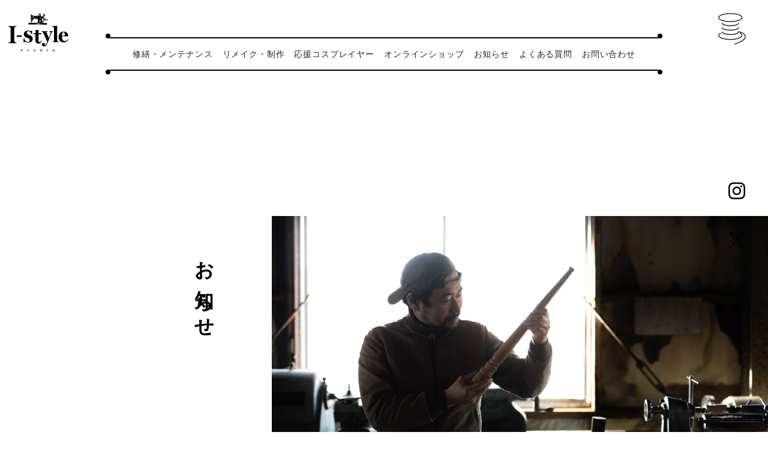

--- FILE ---
content_type: text/html; charset=UTF-8
request_url: https://www.istyle-fun.com/news/page/2/
body_size: 3921
content:
<!DOCTYPE html>
<html class="no-js" lang="ja">
<head>
<meta charset="UTF-8">
<title>2ページ目 | お知らせ | I-style - アイスタイル コスプレ衣装専門のクリーニング・修繕店</title>
<meta http-equiv="X-UA-Compatible" content="IE=edge">
<meta name="viewport" content="width=device-width, initial-scale=1.0, viewport-fit=cover">
<meta name="format-detection" content="telephone=no">
<meta property="og:url" content="https://www.istyle-fun.com/news/">
<meta property="og:site_name" content="I-style［三弘舎クリーニング］">
<meta property="og:title" content="2ページ目 | お知らせ | I-style - アイスタイル コスプレ衣装専門のクリーニング・修繕店">
<meta property="og:type" content="article">
<meta property="og:description" content="新潟県新潟市鳥屋野に展開するコスプレ衣装専門のクリーニング・修繕店です。クリーニングが難しいコスプレ衣装も、丁寧にクリーニングいたします。リメイク・修繕・メンテナンスもお任せください。コスチュームの製作のご提案もおこないます。カチューシャなどコスプレ雑貨の製作もご相談ください。">
<meta property="og:image" content="https://www.istyle-fun.com/media/001/202204/share.png">
<meta property="og:image:secure_url" content="https://www.istyle-fun.com/media/001/202204/share.png" />
<meta property="og:image:width" content="1200" />
<meta property="og:image:height" content="630" />
<meta name="description" content="新潟県新潟市鳥屋野に展開するコスプレ衣装専門のクリーニング・修繕店です。クリーニングが難しいコスプレ衣装も、丁寧にクリーニングいたします。リメイク・修繕・メンテナンスもお任せください。コスチュームの製作のご提案もおこないます。カチューシャなどコスプレ雑貨の製作もご相談ください。">
<meta name="keywords" content="コスプレ,衣装,クリーニング,リメイク,修繕,メンテナンス,裁縫,洋服,新潟,新潟市">
<meta name="twitter:title" content="2ページ目 | お知らせ | I-style - アイスタイル コスプレ衣装専門のクリーニング・修繕店">
<meta name="twitter:card" content="summary">
<meta name="twitter:domain" content="www.istyle-fun.com">
<meta name="twitter:image" content="https://www.istyle-fun.com/media/001/202204/share.png">
<meta name="twitter:creator" content="@https://twitter.com/istyle79256137">
<link rel="alternate" type="application/rss+xml" title="RSS 2.0" href="https://www.istyle-fun.com/news/rss2.xml">
<link rel="stylesheet" href="/themes/system/css/normalize.css?date=20250515143823" >
<link rel="stylesheet" href="/themes/system/css/acms-admin.min.css?date=20250515143823">
<link rel="stylesheet" href="/themes/system/css/acms.min.css?date=20250515143823">
<link rel="stylesheet" href="/themes/sankousya/css/dest/site.min.css?date=20220418111820">
<link rel="preconnect" href="https://fonts.googleapis.com">
<link rel="preconnect" href="https://fonts.gstatic.com" crossorigin>
<link href="https://fonts.googleapis.com/css2?family=Josefin+Sans:wght@300;400;500;600;700&display=swap" rel="stylesheet">
<link rel="stylesheet" type="text/css" href="/themes/sankousya/js/slick/slick-theme.css?date=20220418112012">
<link rel="stylesheet" type="text/css" href="/themes/sankousya/js/slick/slick.css?date=20220418112012">
<link rel="stylesheet" href="/themes/sankousya/css/a-base.css?date=20250117153052">
<link rel="stylesheet" href="/themes/sankousya/css/a-unit.css?date=20220418111812">
<link rel="stylesheet" href="/themes/sankousya/css/dest/print.min.css?date=20220418111819" media="print">
<script type="application/ld+json">
{
	"@context": "http://schema.org",
	"@type": "BreadcrumbList",
	"itemListElement":
	[
	{
		"@type": "ListItem",
		"position": 1,
		"item":
		{
		"@id": "https://www.istyle-fun.com/",
		"name": "HOME"
		}
	},{
		"@type": "ListItem",
		"position": 2,
		"item":
		{
		"@id": "https://www.istyle-fun.com/news/",
		"name": "お知らせ"
		}
	}
	]
}
</script>
<meta name="google-site-verification" content="WMWQLGX9UfkfjLHH4q7SXVheQSJpSLqhYqGC-FBDo_k" />
<meta name="msvalidate.01" content="7E735F7FF770EB1B817CBE42F26D44C8" />
<link rel="shortcut icon" href="/themes/sankousya/images/icon/favicon.ico" type="image/x-icon" />
<link rel="apple-touch-icon" href="/themes/sankousya/images/icon/apple-touch-icon.png" />
<link rel="apple-touch-icon" sizes="57x57" href="/themes/sankousya/images/icon/apple-touch-icon-57x57.png" />
<link rel="apple-touch-icon" sizes="72x72" href="/themes/sankousya/images/icon/apple-touch-icon-72x72.png" />
<link rel="apple-touch-icon" sizes="76x76" href="/themes/sankousya/images/icon/apple-touch-icon-76x76.png" />
<link rel="apple-touch-icon" sizes="114x114" href="/themes/sankousya/images/icon/apple-touch-icon-114x114.png" />
<link rel="apple-touch-icon" sizes="120x120" href="/themes/sankousya/images/icon/apple-touch-icon-120x120.png" />
<link rel="apple-touch-icon" sizes="144x144" href="/themes/sankousya/images/icon/apple-touch-icon-144x144.png" />
<link rel="apple-touch-icon" sizes="152x152" href="/themes/sankousya/images/icon/apple-touch-icon-152x152.png" />
<link rel="apple-touch-icon" sizes="180x180" href="/themes/sankousya/images/icon/apple-touch-icon-180x180.png" />
<script src="/js/library/jquery/jquery-3.6.1.min.js" charset="UTF-8"></script>
<script src="/acms.js?uaGroup=PC&amp;domains=www.istyle-fun.com&amp;jsDir=js/&amp;themesDir=/themes/&amp;bid=2&amp;bcd=news&amp;jQuery=3.6.1&amp;jQueryMigrate=migrate-3.0.1&amp;mediaClientResize=on&amp;fulltimeSSL=1&amp;v=e6fbc7fd914b6d1dc16345fcd65a80e4&amp;umfs=1G&amp;pms=1G&amp;mfu=20&amp;lgImg=width:1920&amp;jpegQuality=100&amp;mediaLibrary=on&amp;edition=standard&amp;urlPreviewExpire=48&amp;timemachinePreviewDefaultDevice=PC&amp;scriptRoot=/" charset="UTF-8" id="acms-js"></script>
<script src="/themes/system/js/modernizr.js?date=20250515143823"></script>
<script src="/themes/sankousya/js/site.js?date=20220418112009" charset="UTF-8"></script>
<script src="/themes/sankousya/js/jquery.matchHeight.js?date=20220418112008" charset="UTF-8"></script>
<script src="/themes/sankousya/js/slick/slick.min.js?date=20220418112013"></script>
<script src="/themes/sankousya/js/common.js?date=20220418112007" charset="UTF-8"></script>
<script>(function(w,d,s,l,i){w[l]=w[l]||[];w[l].push({'gtm.start':
new Date().getTime(),event:'gtm.js'});var f=d.getElementsByTagName(s)[0],
j=d.createElement(s),dl=l!='dataLayer'?'&l='+l:'';j.async=true;j.src=
'https://www.googletagmanager.com/gtm.js?id='+i+dl;f.parentNode.insertBefore(j,f);
})(window,document,'script','dataLayer','GTM-MMVF2B2');</script>
<meta name="csrf-token" content="c7d037fe73d91fcc27119311fe4389f129c6f4c3b33e1d702a795c0167f0f53e"><script type="text/javascript" src="/js/dest/vendor.js?date=20250515143823" charset="UTF-8" async defer></script>
<script type="text/javascript" src="/js/dest/index.js?date=20250515143823" charset="UTF-8" async defer></script>
<meta name="generator" content="a-blog cms" />
</head>
<body class="inner">
<div id="container">
<header id="header">
<div class="content-wrap">
<h1 class="logo">
<a href="https://www.istyle-fun.com/">
<img src="https://www.istyle-fun.com/themes/sankousya/images/header/logo.svg" alt="I-style" class="black">
<img src="https://www.istyle-fun.com/themes/sankousya/images/header/logo-w.svg" alt="I-style" class="white">
</a>
</h1>
<div class="static-menu">
<nav aria-label="メインメニュー">
<ul>
<li class="c_1">
<a href="https://www.istyle-fun.com/repair/" >
修繕・メンテナンス
</a>
</li>
<li class="c_1">
<a href="https://www.istyle-fun.com/remake/" >
リメイク・制作
</a>
</li>
<li class="c_1">
<a href="https://www.istyle-fun.com/addition" >
応援コスプレイヤー
</a>
</li>
<li class="c_1">
<a href="https://istyle-fun.shop-pro.jp/" target="_blank" >
オンラインショップ
</a>
</li>
<li class="c_1">
<a href="https://www.istyle-fun.com/news/" >
お知らせ
</a>
</li>
<li class="c_1">
<a href="https://www.istyle-fun.com/faq/" >
よくある質問
</a>
</li>
<li class="c_1">
<a href="https://www.istyle-fun.com/contact/" >
お問い合わせ
</a>
</li>
</ul>
</nav>
</div>
<div class="menu-mark"></div>
<div class="float-menu">
<div class="content">
<p>MENU</p>
<nav aria-label="メインメニュー">
<ul>
<li class="c_1">
<a href="https://www.istyle-fun.com/repair/" >
修繕・メンテナンス
</a>
</li>
<li class="c_1">
<a href="https://www.istyle-fun.com/remake/" >
リメイク・制作
</a>
</li>
<li class="c_1">
<a href="https://www.istyle-fun.com/addition" >
応援コスプレイヤー
</a>
</li>
<li class="c_1">
<a href="https://istyle-fun.shop-pro.jp/" target="_blank" >
オンラインショップ
</a>
</li>
<li class="c_1">
<a href="https://www.istyle-fun.com/news/" >
お知らせ
</a>
</li>
<li class="c_1">
<a href="https://www.istyle-fun.com/faq/" >
よくある質問
</a>
</li>
<li class="c_1">
<a href="https://www.istyle-fun.com/contact/" >
お問い合わせ
</a>
</li>
</ul>
</nav>
<div class="share-btn sp-inline">
<div class="icon">
<a href="https://www.instagram.com/I_style2021/">
</a>
</div>
<div class="icon">
<a href="https://twitter.com/istyle79256137">
</a>
</div>
</div>
</div>
</div>
</div>
</header>
<div class="share-btn pc-inline">
<div class="icon">
<a href="https://www.instagram.com/I_style2021/">
</a>
</div>
<div class="icon">
<a href="https://twitter.com/istyle79256137">
</a>
</div>
</div>
<div class="pagetit" style="background:url(https://www.istyle-fun.com/themes/sankousya/images/common/news_mv.png) no-repeat center / cover;">
<h1 class="page-title">お知らせ</h1>
</div>
<section class="module-section koblog">
<div class="koblog-card-wrap">
<a class="koblog-card" href="https://www.istyle-fun.com/news/entry-52.html">
<p class="image"><img src="/themes/sankousya/images/noImage.png" alt="" class="acms-img-responsive"></p>
<p class="text">にいがたBIZ EXPO2022に出店します</p>
<div class="koblog-card-inner">
<p class="date">2022.10.11</p>
</div>
</a>
<a class="koblog-card" href="https://www.istyle-fun.com/news/entry-44.html">
<p class="image"><img alt="" src="/media/002/202205/mode3_w333_h180-B06CEB02-D948-4DE3-AE1B-A6F7FCA97A3D.jpg"></p>
<p class="text">ケミカル⇄リアクション、PV公開</p>
<div class="koblog-card-inner">
<p class="date">2022.05.22</p>
</div>
</a>
</div>
<nav class="acms-pager-container" aria-label="ページ送り">
<ul class="pager">
<li class="prev"><a href="https://www.istyle-fun.com/news/" aria-label="前へ" class="pager-link"><span aria-hidden="true"><img src="/themes/sankousya/images/common/ico-pager-prev@2x.png" width="15" height="27" alt=""/></span></a></li>
<li><span><a href="https://www.istyle-fun.com/news/" class="pager-link">1</a></span></li><li class="cur"><span>2</span></li><li><span><a href="https://www.istyle-fun.com/news/page/3/" class="pager-link">3</a></span></li>
<li class="next"><a href="https://www.istyle-fun.com/news/page/3/" aria-label="次へ" class="pager-link"><span aria-hidden="true"><img src="/themes/sankousya/images/common/ico-pager-next@2x.png" width="15" height="27" alt=""/></span></a></li>
</ul>
</nav>
</section>
<div class="acms-hide-pc">
<div id="mobile-nav" class="js-mobile-nav mobile-nav">
<div class="mobile-nav-wrap">
<nav aria-label="メインメニュー" class="mobile-navbar">
<div class="mobile-nav-inner">
<div>
<ul class="mobile-navbar-list clearfix">
<li >
<a href="https://www.istyle-fun.com/repair/" target="">
修繕・メンテナンス
</a>
</li>
<li >
<a href="https://www.istyle-fun.com/remake/" target="">
リメイク・制作
</a>
</li>
<li >
<a href="https://www.istyle-fun.com/addition" target="">
応援コスプレイヤー
</a>
</li>
<li >
<a href="https://istyle-fun.shop-pro.jp/" target="_blank">
オンラインショップ
</a>
</li>
<li >
<a href="https://www.istyle-fun.com/news/" target="">
お知らせ
</a>
</li>
<li >
<a href="https://www.istyle-fun.com/faq/" target="">
よくある質問
</a>
</li>
<li >
<a href="https://www.istyle-fun.com/contact/" target="">
お問い合わせ
</a>
</li>
</ul>
</div>
</div>
<div class="mobile-nav-inner">
<div class="mobile-navbar-footer">
<ul class="sns-list clearfix" aria-label="各SNSアカウントページ">
<li class="sns-list-item"><a href="https://www.facebook.com/{facebook_account}" class="sns-list-facebook"><span class="acms-icon-facebook-circle" aria-hidden="true"></span><span class="acms-hide-visually">Facebook アカウント</span></a></li>
<li class="sns-list-item"><a href="https://twitter.com/{twitter_account}" class="sns-list-twitter"><span class="acms-icon-twitter" aria-hidden="true"></span><span class="acms-hide-visually">Twitter アカウント</span></a></li>
<li class="sns-list-item"><a href="https://www.youtube.com/user/{youtube_account}" class="sns-list-youtube"><span class="acms-icon-youtube" aria-hidden="true"></span><span class="acms-hide-visually">YouTube アカウント</span></a></li>
</ul>
</div>
</div>
</nav>
</div>
</div>
</div>
<footer id="footer">
<div class="pagetop">
<a href="#container"><img src="https://www.istyle-fun.com/themes/sankousya/images/footer/pagetop@2x.png" alt="TOP"></a>
</div>
<div class="content">
<div class="l-item">
<div class="logo">
<a href="https://www.istyle-fun.com/">
<img src="https://www.istyle-fun.com/themes/sankousya/images/footer/f-logo.svg" alt="I-style">
</a>
</div>
<div class="address">
<p>I-style<small>［三弘舎クリーニング］</small>
<br>〒950-0951 新潟市鳥屋野1-33-14
<br><img src="https://www.istyle-fun.com/themes/sankousya/images/footer/tel_icon.svg" alt=""><span class="sp-tel">&#48;&#49;&#50;&#48;&#45;&#50;&#57;&#56;&#45;&#51;&#53;&#52;</span><br class="sp-inline"><span class="pc-inline">&nbsp;&nbsp;&nbsp;</span>TEL/FAX <span class="sp-tel">&#48;&#50;&#53;&#45;&#50;&#56;&#52;&#45;&#49;&#49;&#53;&#55;</span></p>
<div class="share">
<div class="icon">
<a href="https://www.instagram.com/I_style2021/">
<img src="https://www.istyle-fun.com/themes/sankousya/images/common/insta_icon.svg" alt="">
</a>
</div>
<div class="icon">
<a href="https://twitter.com/istyle79256137">
<img src="https://www.istyle-fun.com/themes/sankousya/images/common/x_icon.svg" alt="">
</a>
</div>
</div>
</div>
</div>
<div class="r-item">
<p>MENU</p>
<nav aria-label="メインメニュー">
<ul>
<li class="c_1">
<a href="https://www.istyle-fun.com/repair/" >
修繕・メンテナンス
</a>
</li>
<li class="c_1">
<a href="https://www.istyle-fun.com/remake/" >
リメイク・制作
</a>
</li>
<li class="c_1">
<a href="https://www.istyle-fun.com/addition" >
応援コスプレイヤー
</a>
</li>
<li class="c_1">
<a href="https://istyle-fun.shop-pro.jp/" target="_blank" >
オンラインショップ
</a>
</li>
<li class="c_1">
<a href="https://www.istyle-fun.com/news/" >
お知らせ
</a>
</li>
<li class="c_1">
<a href="https://www.istyle-fun.com/faq/" >
よくある質問
</a>
</li>
<li class="c_1">
<a href="https://www.istyle-fun.com/contact/" >
お問い合わせ
</a>
</li>
</ul>
</nav>
</div>
</div>
<p class="copyright">Copyright &copy; Sankousya-Cleaning</p>
</footer>
</div>
</body>
</html>


--- FILE ---
content_type: text/css
request_url: https://www.istyle-fun.com/themes/sankousya/css/dest/site.min.css?date=20220418111820
body_size: 10669
content:
body{color:#333;font-family:-apple-system,BlinkMacSystemFont,Segoe UI,Roboto,Helvetica Neue,Arial,Hiragino Kaku Gothic ProN,Hiragino Sans,Meiryo,sans-serif;background:#fff;font-size:14px}a{color:#006dd9;border:none}a,a:visited{text-decoration:none}a:visited{color:#7f5ad7}a:active{color:#006dd9;text-decoration:none}a:hover{color:#006dd9;text-decoration:underline}.acms-container{max-width:1140px;padding-right:10px;padding-left:10px;padding-right:calc(10px + constant(safe-area-inset-right));padding-left:calc(10px + constant(safe-area-inset-left))}.acms-container .acms-container{padding:0}.narrow-container{max-width:960px;margin:0 auto;padding-right:10px;padding-left:10px;padding-right:calc(10px + constant(safe-area-inset-right));padding-left:calc(10px + constant(safe-area-inset-left))}@keyframes fade-in{0%{display:none;opacity:0}20%{display:block;opacity:0}to{display:block;opacity:1}}@keyframes fadeUp{0%{opacity:0;transform:translateY(20px)}40%{opacity:1}to{transform:translate(0);opacity:1}}.js .js-animation .entry-heading-center,.js .js-animation .section-heading{opacity:0;-ms-transform:translateY(20px);transform:translateY(20px);transition:opacity .2s ease-out,transform .4s ease-out}.js .js-animation .entry-column,.js .js-animation .module-group-list,.js .js-animation .module-section,.js .js-animation .suggest-center-box{opacity:0;-ms-transform:translateY(20px);transform:translateY(20px);transition:opacity .2s ease-out .4s,transform .4s ease-out .4s}.js .js-animation .main-slider-text-wrap{opacity:0;-ms-transform:translateY(20px);transform:translateY(20px);transition:opacity .2s ease-out .6s,transform .4s ease-out .6s}.js-animation.is-show .entry-column,.js-animation.is-show .entry-heading-center,.js-animation.is-show .main-slider-text-wrap,.js-animation.is-show .module-group-list,.js-animation.is-show .module-section,.js-animation.is-show .section-heading,.js-animation.is-show .suggest-center-box{opacity:1;-ms-transform:translate(0);transform:translate(0)}.banner{margin:0 -10px 10px;padding:0;list-style:none}.banner a{display:block;transition:opacity .25s ease-out}.banner a:hover{opacity:.75}.banner-item{margin:0 0 10px}.banner-img-center{margin:0 auto}.btn{background:#666;color:#fff;font-weight:700;line-height:1.3;border:0;display:inline-block;padding:6px 15px;border-radius:3px}.btn:hover,.btn:visited{color:#fff;text-decoration:none}.btn:active,.btn:focus{color:#fff;box-shadow:inset 0 1px 3px 0 rgba(0,0,0,.5)}.btn:hover{color:#fff;background-color:#444;background-image:linear-gradient(180deg,#666,#444)}.btn:active,.btn:focus{background:#444}.btn-attention{background:#c41134;color:#fff;font-weight:700;line-height:1.3;border:0;display:inline-block;padding:6px 15px;border-radius:3px}.btn-attention:hover,.btn-attention:visited{color:#fff;text-decoration:none}.btn-attention:active,.btn-attention:focus{color:#fff;box-shadow:inset 0 1px 3px 0 rgba(0,0,0,.5)}.btn-attention:hover{color:#fff;background-color:#910021;background-image:linear-gradient(180deg,#c41134,#910021)}.btn-attention:active,.btn-attention:focus{background:#910021}.btn-large{background:#666;color:#fff;font-weight:700;line-height:1.3;border:0;display:inline-block;padding:15px 20px;text-align:center;border-radius:5px;font-size:20px;box-sizing:border-box;transition:background-color .25s linear}.btn-large:hover,.btn-large:visited{color:#fff;text-decoration:none}.btn-large:active,.btn-large:focus{color:#fff;box-shadow:inset 0 1px 3px 0 rgba(0,0,0,.5)}.btn-large:active,.btn-large:focus,.btn-large:hover{background:#444}.btn-attention-large{background:#c41134;color:#fff;font-weight:700;line-height:1.3;border:0;display:inline-block;padding:15px 20px;text-align:center;border-radius:5px;font-size:20px;box-sizing:border-box;transition:background-color .25s linear}.btn-attention-large:hover,.btn-attention-large:visited{color:#fff;text-decoration:none}.btn-attention-large:active,.btn-attention-large:focus{color:#fff;box-shadow:inset 0 1px 3px 0 rgba(0,0,0,.5)}.btn-attention-large:active,.btn-attention-large:focus,.btn-attention-large:hover{background:#910021}.btn-block-large{width:100%;background:#666;color:#fff;font-weight:700;line-height:1.3;border:0;display:inline-block;padding:15px 20px;text-align:center;border-radius:5px;font-size:20px;box-sizing:border-box;transition:background-color .25s linear}.btn-block-large:hover,.btn-block-large:visited{color:#fff;text-decoration:none}.btn-block-large:active,.btn-block-large:focus{color:#fff;box-shadow:inset 0 1px 3px 0 rgba(0,0,0,.5)}.btn-block-large:active,.btn-block-large:focus,.btn-block-large:hover{background:#444}.btn-attention-block-large{width:100%;background:#c41134;color:#fff;font-weight:700;line-height:1.3;border:0;display:inline-block;padding:15px 20px;text-align:center;border-radius:5px;font-size:20px;box-sizing:border-box;transition:background-color .25s linear}.btn-attention-block-large:hover,.btn-attention-block-large:visited{color:#fff;text-decoration:none}.btn-attention-block-large:active,.btn-attention-block-large:focus{color:#fff;box-shadow:inset 0 1px 3px 0 rgba(0,0,0,.5)}.btn-attention-block-large:active,.btn-attention-block-large:focus,.btn-attention-block-large:hover{background:#910021}@media (min-width:768px){.btn-attention-block-large,.btn-block-large{max-width:360px}}.btn-search-block{width:100%;max-width:165px;margin:0 auto}@media (max-width:767px){.btn-search-block{display:block;width:100%;max-width:360px;margin:0 auto;padding:10px 20px;font-size:20px}}.home-btn{margin:20px auto 10px}.btn-border{display:inline-block;padding:7px 10px;color:#333;border:1px solid #ccc;border-radius:4px;font-size:16px}.btn-border [class*=acms-icon-]{color:#ccc;font-size:14px}.btn-border:hover{text-decoration:none}.btn-shadow{box-shadow:0 1rem 1rem -.75rem rgba(0,0,0,.4)}.card{margin:0 0 40px;padding:0;list-style:none;border-left:1px solid #e5e5e5}.card-item{border-top:1px solid #e5e5e5;border-right:1px solid #e5e5e5;border-bottom:1px solid #e5e5e5}.card-link{display:block;margin:0 -10px;padding:10px;color:#333}.card-link:hover{text-decoration:none;background:#eee;transition:background-color .25s linear}.card-link:active,.card-link:focus,.card-link:hover,.card-link:visited{color:#333}.card-img{margin:0 0 10px}.card-title{margin:0;font-size:16px;font-weight:700}.card-detail{font-size:13px}.headline-item{line-height:1.5}.headline-link{color:#333;transition:background-color .25s ease-out}.headline-link:active,.headline-link:focus,.headline-link:hover,.headline-link:visited{color:#333}.headline-link:hover{padding:10px;background:#f1f1f1}.headline-title{margin:0 10px}@media screen and (max-width:479px){.headline-item{padding:10px 0}.headline-title{display:block;margin:0}}.headline-1col{font-size:16px}.info-bar{color:#fff;background:#666}.info-bar-contents{display:-ms-flexbox;display:flex;width:100%;-ms-flex-align:center;align-items:center}.info-bar-icon{display:-ms-flexbox;display:flex;font-size:24px}.info-bar-message{padding:0 15px}.info-bar-link-wrap{margin-left:auto}.info-bar-link{color:#fff;padding:5px 0}.info-bar-link:active,.info-bar-link:focus,.info-bar-link:hover,.info-bar-link:link,.info-bar-link:visited{color:#fff}.info-bar-link:hover{text-decoration:none;border-bottom:1px solid currentColor}.info-bar-link-icon{margin:0 10px 0 0}@media screen and (min-width:768px){a.list-link.acms-list-group-item{padding:10px 20px 10px 10px;transition:padding .15s ease-out}a.list-link.acms-list-group-item:hover{padding:10px 10px 10px 20px;transition:padding .25s ease-out}a.list-link.acms-list-group-label-parent{padding:10px 30px 10px 10px;transition:padding .15s ease-out}a.list-link.acms-list-group-label-parent:hover{padding:10px 30px 10px 20px}}.list-results-wrap{margin:15px 0;padding:10px;border:1px solid #ccc}.list-results-heading{margin:0 0 10px;padding:5px;background:#e5e5e5}.list-results{position:relative;margin:0}.list-results-item{position:absolute;width:100px}.list-results-detail{margin:0;padding:0 0 0 100px;font-weight:700}.main-visual{display:-ms-flexbox;display:flex;-ms-flex-align:center;align-items:center;height:350px;padding:40px 5px;text-align:center;box-sizing:border-box;background:#eee no-repeat 50%;background-size:cover;color:#fff}.main-visual-title{margin:0 0 20px;font-size:24px;font-weight:700}.main-visual-text{margin:0 0 20px;font-size:14px;line-height:1.7}.main-visual-center-btn{margin:0}.main-visual-center-btn,.main-visual-text,.main-visual-title{opacity:0;animation:fadeUp .35s 1 both ease-out;animation-fill-mode:forwards;animation-direction:alternate}@media screen and (min-width:768px){.main-visual{height:420px;padding:50px 0}.main-visual-title{margin:0 0 30px;font-size:30px}.main-visual-text{margin:0 0 40px;font-size:16px;line-height:1.7}}@media screen and (max-width:767px){.main-visual-center-btn .btn-attention-block-large{padding:15px;font-size:16px}}.module-section{margin:0 0 30px}.module-header{position:relative;margin:0;padding:5px 0;color:#333;border-bottom:2px solid #333}.module-header+.banner,.module-header+.card,.module-header+.entry-column,.module-header+.search-form,.module-header+.summary-default,.module-header+.thumbnail{margin-top:10px}.module-heading{margin:0;font-size:18px}.module-heading [class*=acms-icon-]{margin:0 10px 0 0;vertical-align:baseline}a.module-index-link{position:absolute;right:0;bottom:5px;color:#333;font-size:16px}a.module-index-link [class*=acms-icon-]{color:#ccc;font-size:14px}.module-group-list{margin:0;padding:0 10px;list-style:none}.module-group-heading{margin:0 0 20px;font-size:18px;line-height:1.2}.module-group-detail{margin:0 0 30px;font-size:16px;line-height:1.7}.heading-align-left .module-group-heading{text-align:left}.heading-align-center .module-group-heading{text-align:center}.heading-align-right .module-group-heading{text-align:right}.detail-align-left .module-group-detail{text-align:left}.detail-align-center .module-group-detail{text-align:center}.detail-align-right .module-group-detail{text-align:right}.btn-align-left .module-group-btn-wrap{text-align:left}.btn-align-center .module-group-btn-wrap{text-align:center}.btn-align-right .module-group-btn-wrap{text-align:right}.page-title-wrapper{position:relative;display:table;width:100%;height:100px;color:#fff;background:url(../../images/bg_other.jpg?v=2021060105053) #333 no-repeat 50%;background-size:cover}.page-title-filter{position:absolute;top:0;right:0;bottom:0;left:0;background:rgba(0,0,0,.5)}.page-title-inner{position:relative;display:table-cell;padding:15px 0;vertical-align:middle}.page-title{margin:0 0 10px;font-size:30px;font-weight:700;line-height:1.2}.page-title a{color:#fff}.page-description{margin:10px 0;font-size:16px;line-height:1.5}@media (min-width:768px){.page-title-wrapper{height:270px}}.pager{margin:0 -5px 50px;padding:0;text-align:center;list-style:none}.pager li{display:inline-block;margin:0 5px}.pager li.cur{color:#fff;background:#767676}.pager-link,.pager li.cur{padding:5px 20px;border-radius:3px}.pager-link{display:block;color:#333;background:#e5e5e5}.pager-link:active,.pager-link:focus,.pager-link:visited{color:#333}.pager-link:hover{color:#fff;text-decoration:none;background:#333}.pager-link-forward{float:right}.pager-link-prev{float:left}@media screen and (min-width:768px){.pager-link,.pager li.cur{padding:5px 10px}}.serial-nav{margin:-25px 0 60px;padding:0;list-style:none}.serial-nav .serial-nav-item{display:block;float:none}.serial-nav .serial-nav-item-prev{text-align:left}.serial-nav .serial-nav-item-next{text-align:right}.serial-nav a{display:block;padding:25px 0;color:#333;border-bottom:1px solid #e5e5e5}.serial-nav a:active,.serial-nav a:focus,.serial-nav a:hover,.serial-nav a:visited{color:inherit;text-decoration:none}.serial-nav a:hover{background:#e5e5e5}@media screen and (min-width:768px){.serial-nav{margin:0 0 60px;border:0}.serial-nav .serial-nav-item-prev{float:left}.serial-nav .serial-nav-item-next{float:right}.serial-nav a{display:inline;border:0}.serial-nav a:hover{text-decoration:underline;background:0}}.search-form .btn-search{padding:10px 20px;color:#fff;background:#333;border:1px solid #333;border-radius:0 4px 4px 0;filter:none;font-size:16px}.search-form .btn-search:active,.search-form .btn-search:focus,.search-form .btn-search:hover{background:#666}.search-form input[type=search]{height:40px;padding:9px 10px;font-size:16px;box-sizing:border-box}input[type=search].search-form-input{padding-top:5px;padding-bottom:4px;font-size:20px;box-sizing:border-box}.section-bg{background:#f6f6f6}.section-bg,.section-space{padding:20px 0}.section-center-col{float:none;margin:0 auto}.section-heading{margin:20px 0;font-size:24px}.section-heading a{color:#333}@media screen and (min-width:768px){.section-bg,.section-space{padding:80px 0}.section-heading{margin:20px 0 40px;font-size:28px}}.slick-slider{padding:0 0 12px}.slick-slider img{margin:0 auto}.fix-height{height:300px;overflow:hidden}.slick-slide:hover{cursor:pointer}.slick-list:focus:focus{position:relative}.slick-list:focus:focus:before{position:absolute;top:0;right:0;bottom:0;left:0;z-index:-1;border:2px dotted #00c2ff;content:""}.js-slider .slick-list:focus{position:relative}.js-slider .slick-list:focus:before{position:absolute;top:0;right:0;bottom:0;left:0;z-index:1;border:2px dotted #00c2ff;content:""}.main-slider-image{height:300px;background:no-repeat 50% #333;background-size:cover}.main-slider-image a:hover{text-decoration:none}.main-slider-text-outer{height:100%}.main-slider-text-wrap{display:table;width:100%;height:100%}.main-slider-text-inner{display:table-cell;padding:0 20px;text-align:center;vertical-align:middle}.main-slider-main-copy{margin:0;color:#fff;font-weight:700;font-size:24px}.main-slider-side-copy{margin:0;color:#fff;font-size:16px}.slick-list,.slick-track{-webkit-transform:translateZ(0);-webkit-perspective:1000}.slick-next,.slick-prev{position:absolute;top:50%;display:block;width:19px;height:60px;margin-top:-29px;padding:0;color:transparent;font-size:0;line-height:0;background:transparent;border:none;outline:none;cursor:pointer}.slick-next:focus,.slick-prev:focus{border:1px dotted #fff}.slick-prev{left:10px;background:url(../../images/marker/icon_white_arrow_left.png?v=2021060105053) no-repeat}.slick-next{right:10px;background:url(../../images/marker/icon_white_arrow_right.png?v=2021060105053) no-repeat}.slick-dots{position:relative;clear:both;margin:-35px 0 0;padding:0;text-align:center;list-style:none}.slick-dots li{display:inline-block}.slick-dots li button{position:relative;display:inline-block;width:15px;height:15px;margin:0 8px;font-size:0;background:#fff;border:1px solid transparent;border-radius:7px;content:""}.slick-dots li button:focus{border:1px solid #c41134;outline:0}.slick-dots li:hover button{cursor:pointer}.slick-dots li.slick-active button{background:#c41134}.slick-dots button{position:absolute;width:1px;height:1px;margin:-1px;padding:0;overflow:hidden;border:0;clip:rect(0 0 0 0)}#autoplay-btn{position:absolute;right:10px;bottom:10px;z-index:1;width:50px;height:50px;color:#fff;background:rgba(0,0,0,.7);border:0;border-radius:50%;outline:0;right:calc(10px + constant(safe-area-inset-right))}#autoplay-btn:hover{background:rgba(0,0,0,.9)}#autoplay-btn:active:before,#autoplay-btn:focus:before{position:absolute;top:0;right:0;bottom:0;left:0;display:block;width:100%;height:100%;border:1px dotted #fff;content:""}#autoplay-btn:after{position:absolute;top:15px;left:17px;display:block;box-sizing:border-box;width:16px;height:20px;margin-left:0;border-top:none;border-right:5px solid #fff;border-bottom:none;border-left:5px solid #fff;content:""}#autoplay-btn.active:after{left:15px;width:0;height:0;margin-left:5px;border-color:transparent transparent transparent #fff;border-style:solid;border-width:10px 0 10px 15px}@media screen and (min-width:768px){.slick-prev{left:50px}.slick-next{right:50px}.fix-height,.main-slider-image{height:400px}.main-slider-main-copy{font-size:40px}.main-slider-side-copy{font-size:24px}}.suggest-box{background:#ddd}.suggest-inner{display:table;width:100%;padding:15px 0}.suggest-item{width:100%;margin:0 auto;padding:0}.suggest-text{margin:0 0 10px;line-height:1.5;font-size:14px}.suggest-tel{margin:0 0 10px;color:#666;font-weight:700;font-size:24px}.suggest-tel a{color:inherit}.suggest-btn{margin:0}@media screen and (min-width:768px){.suggest-inner{padding:0}.suggest-item{padding:30px 10px}.suggest-tel{margin:0}.suggest-half{display:table-cell;width:50%;vertical-align:middle}}.suggest-center-box{padding:20px 0}.suggest-center-item+.suggest-center-item{margin:50px 0 0}.suggest-center-text{margin:30px 0 10px}.suggest-center-tel{margin:0;color:#c38a00;font-weight:700;font-size:34px}.suggest-center-tel a{color:#c38a00}@media screen and (min-width:768px){.suggest-center-box{padding:50px 0}}.summary-default{margin:0 0 20px;padding:0;list-style:none;border-top:1px solid #e5e5e5;border-left:1px solid #e5e5e5}.summary-default:after,.summary-default:before{display:table;content:" "}.summary-default:after{clear:both}.summary-default.slick-initialized{margin-right:-10px;margin-left:-10px;overflow:hidden;border:0}.summary-default .slick-list{padding:0 0 0 20px;overflow:inherit}.summary-default .slick-dots{margin:0}.summary-default .slick-dots button{background:#e5e5e5}.summary-default .slick-dots .slick-active button{background:#c41134}.summary-default-item{display:block;padding:0 10px;color:#333;border-right:1px solid #e5e5e5;border-bottom:1px solid #e5e5e5;box-sizing:border-box;transition:background-color .25s ease-out}.acms-entry .summary-default-item{padding:10px}.slick-initialized .summary-default-item{width:280px;margin:2px 10px 2px 2px;border:0;box-shadow:1px 1px 1px 1px rgba(0,0,0,.08),-1px -1px 1px 1px rgba(0,0,0,.08)}.summary-default-link{display:block;margin:0 -10px;padding:10px;color:#333;transition:background .2s}.summary-default-link:active,.summary-default-link:focus,.summary-default-link:hover,.summary-default-link:visited{color:#333}.summary-default-link:hover{text-decoration:none;background:#f1f1f1}.summary-title{margin:0 0 10px;font-size:16px;font-weight:700}.summary-detail{margin:0;line-height:1.5;font-size:13px}@media screen and (min-width:480px){.summary-default{margin:0 0 20px}}.thumbnail{margin:0;padding:0;list-style:none}.thumbnail-row{margin:0 10px;padding:0;list-style:none}.thumbnail-item{margin:0 0 20px}@media screen and (max-width:767px){.thumbnail-row .thumbnail-item{padding-right:5px;padding-left:5px}}.thumbnail-link{display:block;color:#333;transition:opacity .2s}.thumbnail-link:hover{color:#333;text-decoration:none;opacity:.75}.thumbnail-link:visited{color:#333}.thumbnail-img{display:block;transition:opacity .25s ease-out;-webkit-backface-visibility:hidden;backface-visibility:hidden}.thumbnail-title{margin:10px 0;font-weight:700;font-size:15px}.thumbnail-detail{margin:0;line-height:1.5;font-size:12px}.topicpath{margin-bottom:30px;padding:10px 0;background:#f5f5f5}.topicpath-list{margin:0 auto;list-style:none}.topicpath-item{float:left;padding:0 10px 0 23px;background:url(../../images/marker/icon_arrow.png?v=2021060105053) no-repeat 0}.topicpath-item:first-child{padding:0 10px 0 0;background:0}.topicpath-link{color:#666;font-size:14px}.topicpath-link:active,.topicpath-link:focus,.topicpath-link:visited{color:#666}.clearHidden{display:block;clear:both;height:0;margin:0;border:none;visibility:hidden}.entry-column [class*=acms-col-]{padding:0}.entry-column dl,.entry-column h2,.entry-column h3,.entry-column h4,.entry-column h5,.entry-column h6,.entry-column p{margin-right:10px;margin-left:10px}.entry-column blockquote{margin:0 0 20px;padding:10px 20px;border-left:5px solid #ccc}.entry-column [class*=column-file],.entry-column [class*=column-image]{padding-left:10px;padding-right:10px;box-sizing:border-box}.entry-column [class*=column-map]{border-right:10px solid transparent;border-left:10px solid transparent;box-sizing:border-box}.entry-column [class*=column-yolp]{box-sizing:border-box}.entry-column [class*=column-street-view]:not(.column-street-view-inner),.entry-column [class*=column-yolp]{padding-left:10px;padding-right:10px}.entry-column [class*=column-eximage],.entry-column [class*=column-media],.entry-column [class*=column-video],.entry-column [class*=column-youtube]{padding-left:10px;padding-right:10px;box-sizing:border-box}.entry-column [class*=column-quote]{margin-right:10px;margin-left:10px}.entry-column [class*=column-module]{padding-left:10px;padding-right:10px;box-sizing:border-box}[class*=column-eximage],[class*=column-file],[class*=column-image],[class*=column-map],[class*=column-media],[class*=column-module],[class*=column-quote],[class*=column-street-view],[class*=column-video],[class*=column-yolp],[class*=column-youtube]{margin-bottom:20px}[class*=column-eximage],[class*=column-image],[class*=column-media]{display:block}[class*=column-eximage].caption,[class*=column-image].caption,[class*=column-media].caption{margin-bottom:10px}[class*=column-eximage] a,[class*=column-image] a,[class*=column-media] a{display:block}[class*=column-eximage] img,[class*=column-image] img,[class*=column-media] img{max-width:100%;height:auto;vertical-align:top}[class*=column-eximage] .caption,[class*=column-image] .caption,[class*=column-media] .caption{margin:5px 0 0}[class*=column-image][style*=width]{max-width:100%}[class*=column-media] a[href*=media-download]{display:inline-block;width:100%}[class*=column-map]>img,[class*=column-yolp]>img{max-width:100%}[class*=column-map] img,[class*=column-yolp] img{width:auto;height:auto}[class*=column-map]>div{max-width:100%}[class*=column-yolp]{width:auto!important}[class*=column-quote] blockquote{padding:20px 10px 20px 20px}[class*=column-quote] .quoteImageContainer{position:relative;float:left;max-width:154px;margin-right:25px}[class*=column-quote] .quoteImage{display:block;max-width:100%;height:auto}[class*=column-quote] .quoteTitle{margin:0 0 5px;padding:0;line-height:1.4;font-size:18px}[class*=column-quote] .quoteTitleLink{color:#006cd8}[class*=column-quote] .quoteSiteName{margin:0 0 10px;padding:0;color:#666;font-size:11px}[class*=column-quote] .quoteDescription{margin:0;padding:0;color:#333;line-height:1.6;font-size:12px}.column-image-left{float:left;text-align:left}.column-image-right{float:right;text-align:right}.column-image-center{display:block;float:none;margin-right:auto;margin-left:auto;text-align:center}.column-image-auto{float:none}.column-file-left{float:left;text-align:left}.column-file-left+.caption{text-align:left}.column-file-right{float:right;text-align:right}.column-file-right+.caption{text-align:right}.column-file-center{display:block;float:none;margin-right:auto;margin-left:auto;text-align:center}.column-file-center+.caption{text-align:center}.column-file-auto{text-align:auto;float:none}.column-file-auto+.caption{text-align:auto}.column-map-left{float:left;text-align:left}.column-map-right{float:right;text-align:right}.column-map-center{display:block;float:none;margin-right:auto;margin-left:auto;text-align:center}.column-map-auto{float:none}.column-yolp-left{float:left;text-align:left}.column-yolp-right{float:right;text-align:right}.column-yolp-center{display:block;float:none;margin-right:auto;margin-left:auto;text-align:center}.column-yolp-auto{float:none}.column-street-view-left{float:left;text-align:left}.column-street-view-right{float:right;text-align:right}.column-street-view-center{display:block;float:none;margin-right:auto;margin-left:auto;text-align:center}.column-street-view-auto{float:none}.column-youtube-left{float:left;text-align:left}.column-youtube-right{float:right;text-align:right}.column-youtube-center{display:block;float:none;margin-right:auto;margin-left:auto;text-align:center}.column-youtube-auto{float:none}.column-video-left{float:left;text-align:left}.column-video-right{float:right;text-align:right}.column-video-center{display:block;float:none;margin-right:auto;margin-left:auto;text-align:center}.column-video-auto{float:none}.column-eximage-left{float:left;text-align:left}.column-eximage-right{float:right;text-align:right}.column-eximage-center{display:block;float:none;margin-right:auto;margin-left:auto;text-align:center}.column-eximage-auto{float:none}.column-media-left{float:left;text-align:left}.column-media-left :not([href*=media-download])+.caption{text-align:center}.column-media-right{float:right;text-align:right}.column-media-right :not([href*=media-download])+.caption{text-align:center}.column-media-center{display:block;float:none;margin-right:auto;margin-left:auto;text-align:center}.column-media-center :not([href*=media-download])+.caption{text-align:center}.column-media-auto{float:none}.column-media-auto :not([href*=media-download])+.caption{text-align:center}.column-quote-left{float:left;text-align:left}.column-quote-right{float:right;text-align:right}.column-quote-center{display:block;float:none;margin-right:auto;margin-left:auto;text-align:center}.column-quote-auto{float:none}.column-module-left{float:left;text-align:left}.column-module-right{float:right;text-align:right}.column-module-center{display:block;float:none;margin-right:auto;margin-left:auto;text-align:center}.column-module-auto{float:none}.acms-entry-unit-full:not(.acms-unit-size-inherit) [class*=column-file],.acms-entry-unit-full:not(.acms-unit-size-inherit) [class*=column-image],.acms-entry-unit-full:not(.acms-unit-size-inherit) [class*=column-map],.acms-entry-unit-full:not(.acms-unit-size-inherit) [class*=column-street-view],.acms-entry-unit-full:not(.acms-unit-size-inherit) [class*=column-yolp]{width:auto!important;max-width:100%}.acms-entry-unit-full:not(.acms-unit-size-inherit) [class*=column-video],.acms-entry-unit-full:not(.acms-unit-size-inherit) [class*=column-youtube]{width:100%!important}.acms-entry-unit-full:not(.acms-unit-size-inherit) [class*=column-eximage],.acms-entry-unit-full:not(.acms-unit-size-inherit) [class*=column-media],.acms-entry-unit-full:not(.acms-unit-size-inherit) [class*=column-module],.acms-entry-unit-full:not(.acms-unit-size-inherit) [class*=column-quote]{width:auto!important;max-width:100%}@media (max-width:480px){[class*=acms-col-][class*=-right]{float:left}[class*=acms-col-][class*=-right]+*{clear:both}}.entry-container{margin-right:10px;margin-left:10px}.column-pdf-image{width:100%;border:1px solid #aaa}.column-inner-street-view{width:100%;padding-bottom:100%}.column-iframe,.column-youtube{position:relative;width:100%;height:100%;padding-top:30px;padding-bottom:56.25%;overflow:hidden}.column-iframe embed,.column-iframe iframe,.column-iframe object,.column-youtube embed,.column-youtube iframe,.column-youtube object{position:absolute;top:0;left:0;width:100%;height:100%}.highlight1{background-color:#ff6}.highlight2{background-color:#a0ffff}.highlight3{background-color:#9f9}.highlight4{background-color:#f99}.highlight5{background-color:#f6f}.highlight6{background-color:#800}.entry{margin:0 0 25px;border-bottom:1px solid #e5e5e5}.page-header{margin:0 0 20px}.entry-info{margin-top:0}.entry-category,.entry-info,.entry-new{font-size:14px}.entry-title{margin:10px 0}.entry-title a{color:#333}.acms-entry h2 .entry-title{padding:0}.entry-column-top{padding:0 5px}.entry-column-grid{margin:0 -10px}.entry-column{color:#333;word-wrap:break-word}.entry-column h2{margin:0 10px 25px;padding:5px 10px;font-size:20px;color:#666;border-left:4px solid #666}.entry-column h2.module-heading{margin:0;padding:0;border:0}.entry-column h2.entry-heading-center{position:relative;margin:20px 0 25px;font-size:16px;text-align:center;border:0;color:#333}.entry-column h2.entry-heading-center:before{content:"";position:absolute;left:0;right:0;bottom:-10px;width:60px;height:4px;margin:0 auto;background:#999}.entry-column h3{padding:5px 10px;background:#e5e5e5}.entry-column h3,.entry-column h4{margin:0 10px 20px;font-size:18px;color:#333}.entry-column a:link{text-decoration:none}.entry-column a:active,.entry-column a:focus,.entry-column a:hover{text-decoration:underline}.entry-column a:visited{color:#7f5ad7;text-decoration:none}@media screen and (min-width:768px){.entry-column h2.entry-heading-center{margin:0 20px 35px 0;font-size:22px}.entry-column h2.entry-heading-center:before{bottom:-15px}}.entry-column p{margin-top:0;margin-bottom:30px;font-size:16px;line-height:1.7}.entry-column p.entry-danger-text{color:#c41134;font-weight:700}.entry-column p.summary-title{margin:0 0 10px}.entry-column p.summary-detail{margin:0 0 10px;font-size:14px}.entry-column p.entry-lead-text{margin-bottom:25px;font-size:20px;text-align:center;line-height:1.5}@media screen and (min-width:768px){.entry-column p.entry-lead-text{margin:0 0 40px;font-size:30px}}.entry-container{margin:0 10px}[class^=column-table] .entry-container{margin-bottom:30px;overflow-x:auto}[class^=column-table] table{margin-bottom:0}.entry-column table{width:100%;border-collapse:collapse}.entry-column td,.entry-column th{display:block;padding:5px 10px;color:#333;line-height:1.5;text-align:left;vertical-align:top;border-top:1px solid #dfdfdf;font-size:16px}.entry-column .acms-table-responsive{border-top:0;border-bottom:0}.entry-column .acms-table-responsive td,.entry-column .acms-table-responsive th{display:table-cell;white-space:nowrap}.entry-column .acms-table-responsive table{margin:0}.entry-column th{background:#f5f5f5}.entry-column .entry-custom-table{margin-bottom:25px}@media screen and (min-width:768px){.entry-column td,.entry-column th{display:table-cell;padding:15px 20px;text-align:left;font-size:16px;border-top:1px solid #dfdfdf}.entry-column th{background:inherit}.entry-column tr:nth-child(odd){background:#f5f5f5}}.entry-column ul{margin:0 10px 25px;padding:0 0 0 2em}.entry-column ul li{margin:0 0 5px;font-size:16px;line-height:1.5}.entry-column ul.summary-default{padding:0}.entry-column ul.summary-default li{margin:0}.entry-column ol{margin:0 10px 25px;padding:0 0 0 2em}.entry-column ol li{margin:0 0 5px;font-size:16px;line-height:1.5}.entry-column dl{margin-top:0;margin-bottom:30px;font-size:16px;line-height:1.5}.entry-column dt{margin:0 0 5px;font-size:16px;font-weight:700;line-height:1.2}.entry-column dd{margin-bottom:10px;margin-left:0;line-height:1.5;font-size:16px}.entry-column blockquote{box-sizing:border-box;width:100%;margin-bottom:30px;padding:20px 10px 20px 20px;line-height:1.8;background:#f5f5f5;border-left:5px solid #dedede;font-size:16px}.entry-column .column-quote-auto blockquote{padding:10px;border:1px solid #d0d0d0}.entry-column .column-quote-auto .quoteTitleLink{color:#333}@media screen and (min-width:480px){.entry-column blockquote{padding:20px 20px 20px 30px}.entry-column .column-quote-auto blockquote{padding:15px}}.entry-column pre{box-sizing:border-box;width:100%;margin:0 0 30px;font-family:Menlo,Monaco,Courier New,monospace;white-space:pre-wrap}.entry-column pre ol{margin:0;padding:0 0 0 2.5em}.entry-column pre ol li{line-height:1.5}.entry-column hr{border:0;border-bottom:1px solid #e5e5e5}.entry-column .caption{font-size:13px}.column-file-auto+.caption{margin-left:10px}[class*=column-image-] a,[class*=column-media-] a{transition:opacity .2s}[class*=column-image-] a:hover,[class*=column-media-] a:hover{opacity:.8}.ug-bg-color{margin:0 10px 25px;padding:20px 10px;background:#f5f5f5;overflow:hidden}.ug-bg-color :last-child{margin-bottom:0}.ug-bg-color h2{padding-top:0;padding-bottom:0}.ug-bg-color h2,.ug-bg-color h3,.ug-bg-color h4{margin-bottom:10px}@media screen and (min-width:480px){.ug-bg-color{padding:25px 15px}}.entry-column .staff-list{display:-ms-flexbox;display:flex;-ms-flex-direction:row;flex-direction:row;-ms-flex-wrap:wrap;flex-wrap:wrap;margin:0 10px 30px;padding:0;list-style:none;border-top:1px solid #eee}.entry-column .staff-item{width:50%;margin:0}.entry-column .staff-inner{display:-ms-flexbox;display:flex;-ms-flex-direction:column;flex-direction:column;box-sizing:border-box;padding:20px 10px;border-bottom:1px solid #eee}.entry-column .staff-body{-ms-flex-order:2;order:2;margin:0 0 20px}.entry-column .staff-name{margin:0 0 15px;padding:0;line-height:1.3;text-align:center;background:0;font-size:20px}.entry-column .staff-job{margin:15px 0 5px;font-size:14px;line-height:1.3;text-align:center}.entry-column .staff-profile{margin:0;font-size:14px}.entry-column .staff-img-wrap{-ms-flex-order:1;order:1}.entry-column .staff-img{display:block;margin:0 auto;border-radius:100%}@media screen and (min-width:768px){.entry-column .staff-item{width:25%}.entry-column .staff-body{margin:0}}.entry-column ul.contact-form{margin:0;padding:0}.entry-column ul.contact-form li{margin:0}.entry-column tr.contact-form-group:nth-child(odd){background:inherit}.entry-column .contact-form td,.entry-column .contact-form th{background:inherit;border:0}.entry-footer{display:-ms-flexbox;display:flex;-ms-flex-direction:column;flex-direction:column;margin:0 0 20px;padding:10px;background:#f5f5f5}.entry-tag{margin:0 0 5px}.entry-tag-icon{float:left;color:#707070}.entry-tag-item{float:left;margin:0 0 0 10px}.entry-footer-item+.entry-footer-item{margin:10px 0 0}@media screen and (min-width:768px){.entry-footer{display:-ms-flexbox;display:flex;-ms-flex-direction:row;flex-direction:row;-ms-flex-align:center;align-items:center}.entry-footer-item+.entry-footer-item{margin:0 0 0 auto}}.share-wrapper{display:-ms-flexbox;display:flex;-ms-flex-align:center;align-items:center}.share-text{display:inline;float:left;margin:0}@media screen and (min-width:768px){.share-wrapper{float:right}}.share-list{display:-ms-inline-flexbox;display:inline-flex;float:right;margin:0;padding:0;list-style:none}.share-item{display:inline-block;margin:0 0 0 15px;vertical-align:top}.share-item a{color:#999;text-decoration:none}.share-item [class*=acms-icon]{font-size:22px;vertical-align:middle}.share-item .share-item-facebook{position:relative;color:#1877f2;line-height:1.2}.share-item .share-item-facebook:before{vertical-align:middle}.share-item .share-item-facebook:focus:before{position:absolute;top:-1px;right:-1px;bottom:-1px;left:-1px;border:1px dotted #333;content:""}.share-item .share-item-twitter{position:relative;color:#55acee;line-height:1.2}.share-item .share-item-twitter:before{vertical-align:middle}.share-item .share-item-twitter:focus:before{position:absolute;top:-1px;right:-1px;bottom:-1px;left:-1px;border:1px dotted #333;content:""}.continue-link{margin:0;font-size:16px}.continue-link a{display:inline-block;padding:10px;color:#fff;font-weight:700;line-height:1.5;background:#767676;border-radius:3px}.continue-link a [class*=acms-icon]{margin:0 10px 0 0}.continue-link a:link,.continue-link a:visited{color:#fff}.continue-link a:active,.continue-link a:focus,.continue-link a:hover{color:#fff;text-decoration:none;background:#aaa}@media screen and (min-width:768px){.entry-tag{margin:0}.continue-link a{padding:5px 10px;font-weight:400}}.entry-column .entry-btn-default,.entryFormLiteEditor .entry-btn-default{background:#666;color:#fff;font-weight:700;line-height:1.3;border:0;display:inline-block;padding:6px 15px;border-radius:3px}.entry-column .entry-btn-default:hover,.entry-column .entry-btn-default:visited,.entryFormLiteEditor .entry-btn-default:hover,.entryFormLiteEditor .entry-btn-default:visited{color:#fff;text-decoration:none}.entry-column .entry-btn-default:active,.entry-column .entry-btn-default:focus,.entryFormLiteEditor .entry-btn-default:active,.entryFormLiteEditor .entry-btn-default:focus{color:#fff;box-shadow:inset 0 1px 3px 0 rgba(0,0,0,.5)}.entry-column .entry-btn-default:hover,.entryFormLiteEditor .entry-btn-default:hover{color:#fff;background-color:#444;background-image:linear-gradient(180deg,#666,#444)}.entry-column .entry-btn-default:active,.entry-column .entry-btn-default:focus,.entryFormLiteEditor .entry-btn-default:active,.entryFormLiteEditor .entry-btn-default:focus{background:#444}.entry-column .entry-btn-attention,.entryFormLiteEditor .entry-btn-attention{background:#c41134;color:#fff;font-weight:700;line-height:1.3;border:0;display:inline-block;padding:6px 15px;border-radius:3px}.entry-column .entry-btn-attention:hover,.entry-column .entry-btn-attention:visited,.entryFormLiteEditor .entry-btn-attention:hover,.entryFormLiteEditor .entry-btn-attention:visited{color:#fff;text-decoration:none}.entry-column .entry-btn-attention:active,.entry-column .entry-btn-attention:focus,.entryFormLiteEditor .entry-btn-attention:active,.entryFormLiteEditor .entry-btn-attention:focus{color:#fff;box-shadow:inset 0 1px 3px 0 rgba(0,0,0,.5)}.entry-column .entry-btn-attention:hover,.entryFormLiteEditor .entry-btn-attention:hover{color:#fff;background-color:#910021;background-image:linear-gradient(180deg,#c41134,#910021)}.entry-column .entry-btn-attention:active,.entry-column .entry-btn-attention:focus,.entryFormLiteEditor .entry-btn-attention:active,.entryFormLiteEditor .entry-btn-attention:focus{background:#910021}.entry-column .entry-btn-icon-before,.entryFormLiteEditor .entry-btn-icon-before{margin:0 10px 0 0}.entry-column .entry-btn-icon-after,.entryFormLiteEditor .entry-btn-icon-after{margin:0 0 0 10px}.field-title{padding:0 10px}.field-title:first-child{margin:0 0 10px}.field-table-inner{width:100%}.field-table-inner td,.field-table-inner th{border:0}.main:after,.main:before{display:table;content:" "}.main:after{clear:both}.main-inner{width:100%;max-width:820px}.main-inner.is-space-left{float:right}.main-inner.is-space-right{float:left}.main-inner.is-space-center{margin:0 auto}.side-title{margin-top:0;font-size:18px}.contact-box .message-group{margin:0 0 35px}.contact-box .message-text{color:#c41134;font-weight:700}.contact-box .contact-no{margin:0;color:#333;font-weight:700;font-size:30px}.contact-box .contact-no a{color:inherit}.contact-box .error-text{margin:5px 0 0;color:#c41134}.contact-box p{line-height:1.6}.contact-form{display:-ms-flexbox;display:flex;-ms-flex-wrap:wrap;flex-wrap:wrap;width:100%;margin:0 0 20px;padding:0;list-style:none;background:#e5e5e5}.contact-form-heading{margin:40px 0 10px}.contact-form-group{display:-ms-flexbox;display:flex;-ms-flex-wrap:wrap;flex-wrap:wrap;width:100%;padding:0;background:#e5e5e5;border-bottom:1px solid #fff}.contact-form-group fieldset{display:contents;border:0}.contact-form-label{margin:0;padding:10px 10px 0;font-weight:700;text-align:left}.contact-form-control,.contact-form-label{display:block;width:100%;box-sizing:border-box}.contact-form-control{padding:10px}.contact-form-grid{margin:0 -5px}.acms-entry .contact-form-col,.contact-form-col{margin:0 0 10px;padding:0 5px}.acms-entry .contact-form-col:last-child,.contact-form-col:last-child{margin:0}@media screen and (min-width:768px){.contact-form{width:100%}.contact-form-label{padding:15px 15px 5px;vertical-align:top}.contact-form-control{padding:5px 15px 15px}.contact-form-col{margin:0}}.contact-box .mail-step{margin:0 0 25px;padding:0 10px;background:#e5e5e5;counter-reset:a}.contact-box .mail-step-item{float:left;margin:0 5px;padding:14px 0 10px;color:#999;font-weight:700;list-style:none;border-bottom:4px solid transparent;font-size:14px}.contact-box .mail-step-item:before{content:counter(a) ".";counter-increment:a}.contact-box .mail-step-item-current{color:#333;border-bottom:4px solid #333}@media screen and (min-width:768px){.contact-box .mail-step-item{margin:0 10px;padding:18px 0 14px;font-size:16px}}.form-btn-box{margin:0 10px 50px;text-align:center}.form-btn{display:inline-block}@media screen and (min-width:768px){.form-btn-send{width:100%;max-width:360px}}.label-required{margin:0 5px;padding:2px 8px;color:#fff;background:#c41134;border-radius:3px;font-size:12px}@media screen and (min-width:768px){.label-required{margin:0 10px}}.contact-box select[required]:required{border:1px solid #c49511}.contact-box select.focused:invalid{border:1px solid #c41134}.contact-box select[required]:valid{border:1px solid #a7a7aa}.contact-box input[required]:required,.contact-box textarea[required]:required{background:#fffdeb}.contact-box input.focused:invalid,.contact-box textarea.focused:invalid{background:#ffebee}.contact-box input[required]:valid,.contact-box textarea[required]:valid{background:#fff}.contact-box input[type=date],.contact-box input[type=datetime-local],.contact-box input[type=datetime],.contact-box input[type=email],.contact-box input[type=month],.contact-box input[type=number],.contact-box input[type=password],.contact-box input[type=search],.contact-box input[type=tel],.contact-box input[type=text],.contact-box input[type=time],.contact-box input[type=url],.contact-box input[type=week]{font-size:16px;box-sizing:border-box;padding:0 5px}.contact-box textarea{font-size:16px;padding:5px 5px 4px}.contact-box select{background-color:#f7f7f7;min-height:30px;padding-top:4px;padding-bottom:4px;font-size:16px;vertical-align:top}@media screen and (min-width:768px){.contact-box input[type=date],.contact-box input[type=datetime-local],.contact-box input[type=datetime],.contact-box input[type=email],.contact-box input[type=month],.contact-box input[type=number],.contact-box input[type=password],.contact-box input[type=search],.contact-box input[type=tel],.contact-box input[type=text],.contact-box input[type=time],.contact-box input[type=url],.contact-box input[type=week],.contact-box textarea{padding:5px 8px}.contact-box select{padding-left:8px;min-height:40px}}.valid-mark{display:none}.valid-mark.valid{display:inline;float:right;color:#5cb85c}.invalid{background-color:#ffebee!important}.realestate-map{overflow:hidden}.realestate-map .js-s2d-ready,.realestate-map [class*=column-map-]{width:auto!important;max-width:100%}.realestate-map img[class*=column-map-]{width:auto!important;max-width:100%;height:auto}.realestate-map-entry{margin:0 10px}.entry-column table.realestate-search{margin:20px 0 30px}@media screen and (min-width:1024px){.table-nowrap{white-space:nowrap}}.realestate-search{border-collapse:collapse}.realestate-search input{box-sizing:border-box}@media screen and (max-width:767px){.realestate-search td,.realestate-search th{display:block;box-sizing:border-box}.realestate-search input{box-sizing:border-box}}.realestate-search-group,.realestate-search-item{display:-ms-flexbox;display:flex}.realestate-search-item{-ms-flex-align:center;align-items:center;margin:0 0 10px}.realestate-search-label{max-width:6em;padding:0 10px;font-weight:700;white-space:nowrap}.realestate-search-input{display:-ms-flexbox;display:flex;-ms-flex-align:center;align-items:center;width:100%;padding:0 10px}.realestate-search-select-price{width:calc(50% - 1em)}.realestate-search-select-connector{padding:0 .5em}.realestate-search-footer{display:-ms-flexbox;display:flex;-ms-flex-pack:center;justify-content:center;margin:0 0 15px;padding:5px 10px 10px}@media (max-width:767px){.realestate-search-group{-ms-flex-direction:column;flex-direction:column}.realestate-search-input{padding:0}}.foot-wrapper{padding:30px 0;background:#323232}.company-about{margin:0 0 30px;color:#fff}.company-name{margin:0 0 15px;color:#fff;font-size:20px;font-style:normal}.company-detail{margin:0 0 5px;padding:0;color:#fff;font-size:14px;font-style:normal}.company-detail a{color:#fff}.company-detail a:hover{text-decoration:underline}.footer-nav{float:right;width:650px;max-width:100%;margin:0 -10px}.footer-nav-item{display:block;float:left;width:25%;margin:0 0 10px;padding:0 10px;vertical-align:top;box-sizing:border-box}.footer-nav-title{margin:0 0 5px;color:#fff;font-size:16px}.footer-nav-list{margin:0;padding:0;color:#999;list-style:none}.footer-nav-list li{line-height:1.7}.footer-nav-list a{color:#999}@media screen and (max-width:767px){.footer-nav{display:none}}.page-top a:focus{display:block;border:1px dotted #fff}.page-top-btn{position:fixed;right:20px;bottom:20px;z-index:1000;display:block;width:44px;height:44px;overflow:hidden;white-space:nowrap;text-indent:100%;background:url(../../images/marker/btn_pageTop.png?v=2021060105053) no-repeat 50%;transform:translateZ(0);right:calc(20px + constant(safe-area-inset-right));opacity:0;transition:opacity .2s ease-out}.no-js .page-top-btn{opacity:.6}.page-top-btn-appear{opacity:1}@media screen and (max-width:767px){.page-top-btn{display:none}}@media screen and (min-width:768px){.page-top-btn:hover{opacity:.8;transition:opacity .25s linear}}.sns-list{margin:0 -5px 30px 15px;padding:0;list-style:none}.sns-list-item{float:left;margin:0 5px}.sns-list-item a:active,.sns-list-item a:focus,.sns-list-item a:hover,.sns-list-item a:visited{text-decoration:none}.sns-list-item .sns-list-facebook{display:block;width:30px;height:30px;color:#fff;line-height:1.5;text-align:center;background:#1877f2;border-radius:4px;font-size:19px}.sns-list-item .sns-list-facebook:before{vertical-align:middle}.sns-list-item .sns-list-twitter{display:block;width:30px;height:30px;color:#fff;line-height:1.5;text-align:center;background:#55acee;border-radius:4px;font-size:19px}.sns-list-item .sns-list-twitter:before{vertical-align:middle}.sns-list-item .sns-list-youtube{display:block;width:30px;height:30px;color:#fff;line-height:1.5;text-align:center;background:#cd201f;border-radius:4px;font-size:19px}.sns-list-item .sns-list-youtube:before{vertical-align:middle}@media screen and (min-width:768px){.sns-list{float:right;margin:0 -10px}.sns-list-item{margin:10px}.sns-list-item a:hover{opacity:.8;transition:opacity .25s linear}}.copyright{margin:0;color:#fff}.copyright-text{margin:0 auto}.copryright-logo{vertical-align:middle}.site-name{margin:15px 0;font-size:24px;color:#c41134;font-weight:700}.header-stack .site-name{margin:30px 0 20px}.site-name a,.site-name a:active,.site-name a:focus,.site-name a:hover,.site-name a:visited{color:#c41134}.site-logo{display:inline-block;width:22px;height:auto;margin:0 10px 0 0;vertical-align:middle}.site-name-text{display:inline;vertical-align:middle}.edit-link{display:inline-block;vertical-align:middle;font-size:14px}.header-nav{position:relative;display:none}@media (min-width:768px){.site-name{font-size:24px}.header-stack .site-name{text-align:center}.site-logo{width:40px}.header{display:table;width:100%}.header-stack .header{display:block}.header-logo{width:100%;vertical-align:middle}.header-stack .header-logo{display:block}.header-nav{display:none;vertical-align:middle}.header-stack .header-nav{display:block;width:100%;margin:0 0 15px}}@media (min-width:1024px){.header-logo{display:table-cell;width:40%}.header-stack .header-logo{display:block;width:100%}.header-nav{display:table-cell;width:60%}.header-stack .header-nav{display:block;width:100%;margin:0 0 15px}}.header-logo{padding:48px 0 0}.site-header{position:fixed;top:0;right:0;z-index:9999;width:100%;padding:0 5px;background:#fff;border-top:4px solid #333;border-bottom:1px solid #ccc;padding:0 calc(5px + constant(safe-area-inset-right)) 0 calc(5px + constant(safe-area-inset-left));box-sizing:border-box}.nav-menu-btn{display:inline-block;height:44px;padding:7px 5px;font-size:20px;color:#333;box-sizing:border-box}a .nav-menu-btn{color:#333}.nav-menu-btn:hover{color:#333;text-decoration:none}.nav-menu-btn-text,.nav-menu-btn .acms-icon-sort{display:inline-block}.nav-menu-btn-text{margin:0 0 0 5px;color:#333;font-weight:700;vertical-align:middle;font-size:11px}.nav-menu-action{display:table;float:right;margin:0;padding:0}.nav-menu-action-item{display:table-cell;width:44px;height:44px;color:#333;text-align:center;vertical-align:middle;font-size:20px}.nav-menu-action-link{color:#333}.nav-menu-action-link:active,.nav-menu-action-link:focus,.nav-menu-action-link:hover,.nav-menu-action-link:visited{color:#333;text-decoration:none}.navbar{display:none;width:100%}.navbar.acms-admin-module-edit-wrapper{z-index:1}.navbar ul{margin:0;padding:0;list-style:none}.navbar li a{display:block;padding:10px;color:#333;font-weight:700;font-size:16px}.navbar li a:active,.navbar li a:focus,.navbar li a:hover{color:#fff;text-decoration:none;background:#c41134}@media (min-width:1024px){.header{height:100px}.navbar{display:inline-block;vertical-align:middle}.navbar>ul{display:-ms-flexbox;display:flex;place-content:center flex-end;-ms-flex-wrap:wrap;flex-wrap:wrap;float:right;padding:0;list-style:none}.header-stack .navbar>ul{display:table;float:none;width:100%;table-layout:fixed;border-right:1px solid #eee}.navbar li{position:relative;float:left;display:-ms-flexbox;display:flex;place-items:center;margin:0 10px;text-align:center;vertical-align:middle}.header-stack .navbar li.navbar-btn{padding:0 10px}.header-stack .navbar li{display:table-cell;float:none;border-left:1px solid #eee}.navbar li ul{position:absolute;top:100%;left:0;display:none;min-width:200px}.navbar li li{margin:0}.header-stack .navbar li li{display:block;border:0}.navbar li a{padding:0;border-top:4px solid transparent;border-bottom:4px solid transparent;transition:border .25s ease-out}.navbar li a:active,.navbar li a:focus,.navbar li a:hover{color:#333;background:transparent}.header-stack .navbar li a{display:block;padding:10px;font-size:16px}.navbar li.stay a{border-bottom:4px solid #c41134}.navbar li.stay a.btn-attention{border:0}.navbar li:hover ul{z-index:10000;display:block;animation:.8s fade-in}.navbar li:hover a{border-bottom:4px solid #c41134}.navbar li:hover a.btn-attention,.navbar li:hover li a{border:0}.navbar li li{display:block;float:none;text-align:left;background:#c41134;border:0;border-top:1px solid #910021}.navbar li li:first-child{border:0}.navbar li li a{margin:0;padding:10px 15px;color:#fff;border:0}.navbar li li a:hover{color:#fff;background:#910021;border:0}.navbar a.btn-attention{background:#c41134;color:#fff;font-weight:700;line-height:1.3;display:inline-block;padding:6px 15px;border-radius:3px;border:0}.navbar a.btn-attention:hover,.navbar a.btn-attention:visited{color:#fff;text-decoration:none}.navbar a.btn-attention:active,.navbar a.btn-attention:focus{color:#fff;box-shadow:inset 0 1px 3px 0 rgba(0,0,0,.5)}.navbar a.btn-attention:hover{color:#fff;background-color:#910021;background-image:linear-gradient(180deg,#c41134,#910021);border:0}.navbar a.btn-attention:active,.navbar a.btn-attention:focus{background:#910021}}@media (min-width:1024px){.header-logo{padding:0}.navbar ul li a{font-size:14px}}@media (min-width:1440px){.navbar ul li a{font-size:16px}}.navbar-side{position:absolute;top:0;right:0;font-size:11px;text-align:right}.navbar-side-list{display:inline-block;margin:0;padding:0;overflow:hidden;list-style:none;background:#333;border-radius:0 0 4px 4px}.navbar-side-item{position:relative;display:inline-block;color:#fff}.navbar-side-item:before{position:absolute;top:5px;bottom:0;left:0;display:block;height:1em;border-left:1px dotted #fff;content:""}.navbar-side-item:first-child:before{content:none}.navbar-side-link{display:inline-block;padding:4px 14px 4px 10px;color:#fff}.navbar-side-link [class*=acms-icon]{margin:-2px 5px 0 0}.navbar-side-link:active,.navbar-side-link:focus,.navbar-side-link:hover,.navbar-side-link:visited{color:#fff}.navbar-side-link:hover [class*=acms-icon]{text-decoration:none}.icon-toggle-menu{position:relative;display:inline-block;width:18px;height:2px;margin:6px 0;vertical-align:middle;background-color:#333;border-radius:1px;transition:all .1s}.icon-toggle-menu:after,.icon-toggle-menu:before{position:absolute;display:block;width:18px;height:2px;background-color:#333;border-radius:1px;transition:all .3s;content:""}.icon-toggle-menu:before{top:-6px}.icon-toggle-menu:after{bottom:-6px}[aria-expanded=true] .icon-toggle-menu{background:transparent}[aria-expanded=true] .icon-toggle-menu:before{width:22px;-ms-transform:translate(-2px,6px) rotate(45deg);transform:translate(-2px,6px) rotate(45deg)}[aria-expanded=true] .icon-toggle-menu:after{width:22px;-ms-transform:translate(-2px,-6px) rotate(-45deg);transform:translate(-2px,-6px) rotate(-45deg)}@media (max-width:1023px){.is-locked{overflow:hidden}.mobile-nav{position:fixed;top:0;left:0;z-index:1000;display:none;box-sizing:border-box;width:100%;height:100%;padding-top:48px;background-color:#fff;opacity:0;transition-timing-function:cubic-bezier(.25,.46,.45,.94);transition-duration:.3s;transition-property:all}.mobile-nav.is-active{display:block}.mobile-nav.is-opened{opacity:1}.mobile-nav-wrap{display:-ms-flexbox;display:flex;-ms-flex-align:start;align-items:flex-start;width:100%;height:100%;box-sizing:border-box;overflow-y:scroll;-webkit-overflow-scrolling:touch}.mobile-nav-inner{padding:0 20px}.mobile-nav-inner+.mobile-nav-inner{border-top:1px solid #ccc}.mobile-navbar{width:100%}.mobile-navbar-list{display:block;margin:20px 0;padding:0;line-height:2.4;list-style:none;font-size:18px}.mobile-navbar-list li{display:block}.mobile-navbar-list .navbar-btn{margin-top:10px}.mobile-navbar-list a{display:block}.mobile-navbar-list a:not(.btn-attention),.mobile-navbar-list a:not(.btn-attention):active,.mobile-navbar-list a:not(.btn-attention):focus,.mobile-navbar-list a:not(.btn-attention):hover,.mobile-navbar-list a:not(.btn-attention):visited{color:#333}.mobile-navbar-list a.btn-attention{font-weight:400;background:transparent;border:1px solid #c41134;color:#c41134;text-align:center;font-size:16px}.mobile-navbar-list .mobile-navbar-list{margin:-5px 0 10px 10px;line-height:2;font-size:14px}.mobile-navbar-list .mobile-navbar-list a:not(.btn-attention),.mobile-navbar-list .mobile-navbar-list a:not(.btn-attention):active,.mobile-navbar-list .mobile-navbar-list a:not(.btn-attention):focus,.mobile-navbar-list .mobile-navbar-list a:not(.btn-attention):hover,.mobile-navbar-list .mobile-navbar-list a:not(.btn-attention):visited{color:#666}.mobile-nav-side{margin:20px 0}.mobile-nav-side-list{margin:0;padding:0;list-style:none}.mobile-nav-side-item{display:block;margin:0 0 10px}.mobile-nav-side-link{color:#333;display:block}.mobile-nav-side-link:active,.mobile-nav-side-link:focus,.mobile-nav-side-link:hover,.mobile-nav-side-link:visited{color:#333}.mobile-navbar-footer{margin:15px 0 0}.mobile-navbar-footer .sns-list{margin:0 0 30px}}

--- FILE ---
content_type: text/css
request_url: https://www.istyle-fun.com/themes/sankousya/css/a-base.css?date=20250117153052
body_size: 8053
content:
@charset "utf-8";
/* Author: c.nz */
/* ---------------------------------------------------
	common
------------------------------------------------------ */
html, body, div, span, object, iframe, h1, h2, h3, h4, h5, h6, p, blockquote, pre, abbr, address, cite, code, del, dfn, em, img, ins, kbd, q, samp, small, strong, sub, var, b, i, dl, dt, dd, ol, ul, li, fieldset, form, label, legend, table, caption, tbody, tfoot, thead, tr, th, td, article, aside, canvas, details, figcaption, figure, footer, header, hgroup, menu, nav, section, summary, time, mark, audio, video, a { margin: 0; padding: 0; border: 0; outline: 0; vertical-align: baseline; -webkit-box-sizing: border-box; box-sizing: border-box;}
ol, ul { list-style: none; }
i, cite, em, var, address, dfn {font-style: normal;}

html{font-size: calc(100vw * (10 / 1920));}
@media screen and (max-width:1280px){
	html{font-size: calc(100vw * (10 / 1280));}
}
@media screen and (max-width: 767px), (max-width: 844px) and (orientation:landscape) {
	html{font-size: 10px;}
}

body {font-family: "游ゴシック Medium", "Yu Gothic Medium", "游ゴシック体", YuGothic, "ヒラギノ角ゴ ProN W3", "Hiragino Kaku Gothic ProN", "メイリオ", Meiryo, Osaka, "ＭＳ Ｐゴシック", "MS PGothic", sans-serif; font-display: swap; font-size: 100%;}

body.lock{overflow: hidden;}

.acms-container {max-width: 100%; padding-left: 0; padding-right: 0;}
.acms-container #adminBox {margin-bottom: 0;}
.slick-dots li.slick-active button {background: none;}
.js-edit_inplace-hovering{left:50% !important; transform:translateX(-50%);}

#container {width: 100%; margin: 0 auto; overflow: hidden; position: relative;}

.container {width: 100%; max-width: 1200px; margin: 0 auto;}
.container:after {content: ""; clear: both; display: block;}

@media screen and (max-width: 767px), (max-width: 844px) and (orientation:landscape) {
}
@media screen and (max-width: 844px) and (orientation:landscape) {
	.page-title-inner .page-title{padding: 0 40px;}
}

a {-webkit-transition: all ease 0.2s; -moz-transition: all ease 0.2s; -o-transition: all ease 0.2s; transition: all ease 0.2s; box-sizing: border-box;}
a:link, a:visited {color: #222; text-decoration: none;}
a:hover, a:visited {color: #222; text-decoration: none;}
a:hover {opacity: .7;}
.entry-column a:visited {color: #222;}
a[href^="tel:"] {pointer-events: none;text-decoration: none;}

img {max-width: 100%; height: auto; line-height: 1; vertical-align: bottom;}
img.max {width: 100%;}

p {line-height: 1.8; margin: 0; font-size: 16px;}

.flexbox {display: -ms-flexbox; display: -webkit-box; display: flex; flex-wrap: wrap; align-items: center; justify-content: flex-start;}
.flexbox.mid {align-items: center;}
.flexbox.center {justify-content: center;}
.flexbox.reverse {flex-direction: row-reverse;}

.flL {float: left;}
.flR {float: right;}

.taL {text-align: left;}
.taC {text-align: center;}
.taR {text-align: right;}

.rel {position: relative;}

.mincho {font-family: "Noto Serif JP", "游明朝体", "Yu Mincho", YuMincho, "ヒラギノ明朝 ProN W3", "Hiragino Mincho ProN", "HG明朝E", "ＭＳ Ｐ明朝", "ＭＳ 明朝", serif;}
.gothic {font-family: "Noto Sans JP", "游ゴシック Medium", "Yu Gothic Medium", "游ゴシック体", "Yu Gothic", YuGothic, "ヒラギノ角ゴ ProN W3", "Hiragino Kaku Gothic ProN", "メイリオ", Meiryo, Osaka, "ＭＳ Ｐゴシック", "MS PGothic", sans-serif;}

.w20 {width: 20%;}
.w30 {width: 30%;}
.w70 {width: 70%;}
.w80 {width: 80%;}
.w1200 {max-width: 1200px;}

.txt-lll {font-size: 1.375em;}
.txt-ll {font-size: 1.25em;}
.txt-l {font-size: 1.125em;}
.txt-s {font-size: 0.875em;}
.txt-ss {font-size: 0.75em;}
.txt-sss {font-size: 0.625em;}

.tcol-red {color: red;}
.tcol-orange {color: orange;}
.tcol-yellow {color: yellow;}
.tcol-green {color: darkgreen;}
.tcol-blue {color: blue;}
.tcol-purple {color: purple;}

.pc-only {display: block;}
.sp-only {display: none;}
.pc-block {display: block;}
.sp-block {display: none;}
.pc-inline {display: inline !important;}
.sp-inline {display: none !important;}


@media screen and (max-width: 1366px) {
}

@media screen and (max-width: 1024px) {
}

/* IE用対応 */
/*
_:-ms-fullscreen . {}
*/

@media screen and (max-width: 767px), (max-width: 844px) and (orientation:landscape) {
/*背景固定する場合	html.is-fixed,
	html.is-fixed body {height: 100%;overflow: hidden;}*/
	body {}
	a:hover img {opacity: 1;}
	a[href^="tel:"] {pointer-events: auto;}
	.container {max-width: 100%;}
	p {line-height: 1.4;}
	.w1200 {width: auto;}
	.pc-only {display: none !important;}
	.sp-only {display: block;}
	.pc-block {display: none !important;}
	.sp-block {display: block;}
	.pc-inline {display: none !important;}
	.sp-inline {display: inline !important;}
	.pc-hidden {display: block;}
}

/* ---------------------------------------------------
	bg-change
------------------------------------------------------ */
/*.bg-change01 { background-color: #FFF;}
.bg-change02 { background-color: #000;}
.bg-change03 { background-color: #00F;}*/

/* ---------------------------------------------------
	font-size-change
------------------------------------------------------ */
/*.is-fs-m {font-size: 120%;}
.is-fs-l {font-size: 140%;}*/

/* ---------------------------------------------------
	header
------------------------------------------------------ */
.acms-admin-module-edit-wrapper{z-index: 9999;}
#header{width: 100%;}
#header .content-wrap{display: flex; align-items: center;}
#header .content-wrap .logo{width: 17rem; top:4.2rem; left: 5.4rem; position: fixed; z-index: 9998;}
#header .content-wrap .logo a:hover,#header .content-wrap .logo a:hover img{opacity: 1;}
#header .content-wrap .logo a img.black{display: inline;}
#header .content-wrap .logo a img.white{display: none;}
#header.is-open .content-wrap .logo a img.black{display: none;}
#header.is-open .content-wrap .logo a img.white{display: inline;}

#header .content-wrap .static-menu{position: absolute; width:106rem; top:6.2rem; left: 50%; transform: translateX(-50%); border-top: 2px solid #000; border-bottom: 2px solid #000; z-index: 9996;}
#header .content-wrap .static-menu ul{display: flex; justify-content: center; align-items: center; flex-wrap:wrap;}
#header .content-wrap .static-menu ul li{margin: 2.4rem 1.4rem;}
#header .content-wrap .static-menu ul li a{font-size: 1.6rem; font-weight: 500; letter-spacing: .06em; line-height: 1.75;}
.is_tablet #header .content-wrap .static-menu ul li a{font-size: 1.2rem;}
/* ボーダー装飾 */
#header .content-wrap .static-menu::before{content:""; display: inline-block; width: .8rem; height: .8rem; background: #000; position: absolute; left: 0; top: 0; transform: translate(-50%,-100%); border-radius: 100px;}
#header .content-wrap .static-menu::after{content:""; display: inline-block; width: .8rem; height: .8rem; background: #000; position: absolute; right: 0; top: 0; transform: translate(50%,-100%); border-radius: 100px;}
#header .content-wrap .static-menu ul::before{content:""; display: inline-block; width: .8rem; height: .8rem; background: #000; position: absolute; left: 0; bottom: 0; transform: translate(-50%,100%); border-radius: 100px;}
#header .content-wrap .static-menu ul::after{content:""; display: inline-block; width: .8rem; height: .8rem; background: #000; position: absolute; right: 0; bottom: 0; transform: translate(50%,100%); border-radius: 100px;}

#header .menu-mark{width: 7.2rem; height: 8.2rem; background: url(../images/header/menu.svg) no-repeat center/contain; margin-left: auto; top: 7rem; right: 6.4rem; position: fixed; z-index:9998;}
#header .menu-mark:hover{cursor: pointer;}
#header.is-open .menu-mark{background: url(../images/header/menu_w.svg) no-repeat center/contain;}

#header .content-wrap .float-menu{display: none; position: fixed; top: 0; left: 0; z-index: 9997; width: 100%; height: 100vh; background: #222 url(../images/common/menu_visual@2x.png) no-repeat bottom/cover;}
#header .content-wrap .float-menu .content{position: absolute; bottom: 14.4rem; left: 27.5rem; z-index: 9999;}
#header .content-wrap .float-menu p{font-family: 'Josefin Sans'; font-size: 30px; font-weight: 900; font-feature-settings: "palt"; line-height: 1; border-bottom: 2px solid #FFF; display: inline-grid; display: -ms-inline-grid; display: -moz-inline-grid; margin-bottom: 6rem; color: #FFF;}
#header .content-wrap .float-menu ul li{ margin-bottom: 2.8rem;}
#header .content-wrap .float-menu ul li:last-of-type{margin-bottom: 0;}
#header .content-wrap .float-menu ul li a{font-size: 2rem; font-weight: 500; letter-spacing: .1em; line-height: 1.4; font-feature-settings: "palt"; color: #FFF;}

/* シェアボタン */
.share-btn{position: fixed; right: 8.8rem; top: 50%; transform: translateY(-50%); z-index: 9999;}
.share-btn .icon:first-of-type{margin-bottom: 5.2rem;}
.share-btn .icon:first-of-type a{display: inline-block; width: 2.8rem; height: 2.8rem; background: url(../images/common/insta_icon.svg) no-repeat;}
.share-btn .icon:last-of-type a{display: inline-block; width: 2.8rem; height: 2.8rem; background: url(../images/common/x_icon.svg) no-repeat;background-size: 100%;}
.is-open + .share-btn .icon:first-of-type a{background: url(../images/common/insta_icon_w.svg) no-repeat;}
.is-open + .share-btn .icon:last-of-type a{background: url(../images/common/x_icon_w.svg) no-repeat;}

.share-wrapper .share-item .share-item-x::before{
  background-image: url(../images/common/icon-x.svg);
  content: "";
  display: inline-block;
  background-repeat: no-repeat;
  background-size: 100%;
  width: 22px;
  height: 22px;
}

/* ログイン時調整 */
.acms-container + #container #header .content-wrap .logo{top: 8.2rem;}

@media screen and (max-width:1280px){
	#header .content-wrap .logo{width: 10rem; left: 1.4rem; top: 2.2rem;}
	#header .content-wrap .static-menu{width: 92rem;}
	#header .content-wrap .static-menu ul li{margin: 1.4rem .8rem;}
	#header .menu-mark{width: 5.2rem; height: 5.2rem; right: 3.4rem; top: 2.2rem;}
	#header .content-wrap .static-menu ul li a{font-size: 1.4rem;}
	.share-btn{right: 3.8rem; }
	#header .content-wrap .float-menu .content{left: 5.5rem; bottom: 6.4rem;}
}


@media screen and (max-width: 767px), (max-width: 844px) and (orientation:landscape) {
	#header .content-wrap .logo{width: 7.4rem; top: 1.6rem; left: 2rem;}
	#header .menu-mark{width: 3.6rem; height: 4.2rem; right: 2rem; top: 2rem;}
	#header .content-wrap .static-menu{display: none;}
	#header .content-wrap .float-menu .content{left: 3.6rem; bottom: 12rem;}
	.share-btn{display: none; left: 0; top: auto; bottom: 0; transform: none; position: relative;}
	.share-btn.sp-inline{display: flex !important; margin-top: 36px;}
	.is-open .share-btn .icon:first-of-type a{background:url(../images/common/insta_icon_w.svg) no-repeat;}
	.is-open .share-btn .icon:last-of-type a{background: url(../images/common/twitter_icon_w.svg) no-repeat;}
	#header .content-wrap .float-menu p{font-size: 2.2rem; letter-spacing: 0; margin-bottom: 4rem;}
	#header .content-wrap .float-menu ul li{margin-bottom: 2rem;}
	#header .content-wrap .float-menu ul li a{font-size: 1.6rem; letter-spacing: .06em;}
	.share-btn .icon:first-of-type{margin-bottom: 0; margin-right: 2.2rem;}
	.is-open + .share-btn{display: flex;}
	#header .content-wrap .float-menu{background: #222 url(../images/common/sp_menu_visual@2x.png) no-repeat bottom/cover;}
}


@media screen and (max-width: 844px) and (orientation:landscape) {
	#header .content-wrap .logo{width:16%;}
	#header .content-wrap .gnavi > ul{padding-bottom: 40px;}
	#header .content-wrap .float-menu .content{bottom: 2rem;}
	#header .content-wrap .float-menu p{margin-bottom: 2rem;}
	#header .content-wrap .float-menu ul li{margin-bottom: 1rem;}
	.is-open + .share-btn{left: auto; right: 3.6rem; bottom: 2rem; display: block;}
	.share-btn .icon:first-of-type{margin-bottom: 3rem;}
	#header .content-wrap .float-menu{background: #222 url(../images/common/menu_visual@2x.png) no-repeat center/cover;}
}



/* ---------------------------------------------------
	gnavi
------------------------------------------------------ */
/*.gnavi {}
.gnavi > ul {display: flex; justify-content: space-between; align-items: center; flex-wrap: nowrap; margin: 0; list-style: none; padding: 0 50px 0 0;}
.gnavi > ul li {margin-right: 50px; margin-left: 0; padding: 0; list-style: none; color: #333; font-size: 20px; font-weight: bold; white-space: nowrap;}
.gnavi > ul li:last-child {margin-right: 0;}
.gnavi > ul li a {color: #333; font-size: 20px; font-weight: bold; white-space: nowrap;}

@media screen and (max-width: 767px), (max-width: 844px) and (orientation:landscape) {
.gnavi {display: none; width: 100vw; height: 100vh; background: rgba(14,34,57,0.95); position: fixed; top: 0; left: 0; z-index: 4000;}
.gnavi > ul {display: block; padding: 100px 0 0 0; width: 100%;}
.gnavi > ul li {margin-right: 0; margin-left: 0;  padding: 0; border-bottom: 1px dotted #FFF;}
.gnavi > ul li a {display: block; width: 100%; padding: 20px 0; text-align: center;}
}*/


/* ---------------------------------------------------
	btn_menu
------------------------------------------------------ */
.btn_menu {display: none; position: fixed; right: 15px; top: 10px; width: 100px; height: 100px; padding: 20px 20px 15px; cursor: pointer; text-align: center; z-index: 9999; background: #0E2239;}
.btn_menu .menu-trigger {display: inline-block; position: relative; width: 40px; height: 32px; box-sizing: border-box; transition: all .4s;}
.btn_menu .menu-trigger span {display: inline-block; transition: all .4s; box-sizing: border-box; position: absolute; left: 0; width: 100%; height: 3px; background-color: #FFF;}
.btn_menu .menu-trigger span:nth-of-type(1) {top: 0;}
.btn_menu .menu-trigger.active span:nth-of-type(1) {top: 4px;}
.btn_menu .menu-trigger span:nth-of-type(2) {top: 14px;}
.btn_menu .menu-trigger span:nth-of-type(3) {bottom: 0;}
.btn_menu .menu-trigger.active {-webkit-transform: rotate(180deg); transform: rotate(180deg);}
.btn_menu .menu-trigger.active span {}
.btn_menu .menu-trigger.active span:nth-of-type(1) {-webkit-transform: translateY(10px) rotate(-35deg); transform: translateY(10px) rotate(-35deg);}
.btn_menu .menu-trigger.active span:nth-of-type(2) {-webkit-transform: translateY(0) rotate(35deg); transform: translateY(0) rotate(35deg);}
.btn_menu .menu-trigger.active span:nth-of-type(3) {opacity: 0;}
.btn_menu .txt {color: #FFF; font-size: 12px; font-family: Arial, Helvetica, "sans-serif"; font-weight: bold; margin-top: 4px;}

@media screen and (max-width: 767px), (max-width: 844px) and (orientation:landscape) {
.btn_menu {display: block; width: 60px; height: 60px; padding: 10px 10px 15px;}
.btn_menu .menu-trigger {width: 40px; height: 26px;}
.btn_menu .menu-trigger span {height: 2px;}
.btn_menu .menu-trigger span:nth-of-type(1) {top: 0;}
.btn_menu .menu-trigger.active span:nth-of-type(1) {top: 2px;}
.btn_menu .menu-trigger span:nth-of-type(2) {top: 12px;}
.btn_menu .menu-trigger span:nth-of-type(3) {bottom: 0;}
}

/* ---------------------------------------------------
	h-container
------------------------------------------------------ */
/*.h-container {display: none; position: fixed; top: 0; left: 0; width: 100vw; height: 100vh; background-color: #002BA2; z-index: 1500;}
.menu-box {width: 100%; width: 1200px; margin: 37vh auto 0;}
.menu-box ul {display: flex; justify-content: center; text-align: center; margin-bottom: 13vh;}
.menu-box ul li {position: relative; color: #FFF;}
.menu-box ul li:before {content: "/"; display: inline-block;}
.menu-box ul li:first-child:before {content: ""; display: none;}
.menu-box ul li a {display: inline-block; color: #FFF; padding: 0 25px;}

.menu-contact {width: 50%; max-width: 600px; margin: 0 auto;}
.menu-contact table {width: 100%; border-top: 1px solid #FFF; border-left: 1px solid #FFF;}
.menu-contact table td { border-right: 1px solid #FFF; border-bottom: 1px solid #FFF; vertical-align: middle; text-align: center; padding: 20px 0;}
.menu-contact .f-tit { color: #FFF; font-weight: bold; padding: 10px 0;}
.menu-contact .f-tel {margin: 0px 50px;}
.menu-contact .f-tel a {display: block; color: #FFF; font-size: 2em; position: relative; padding-left: 26px; font-family: Arial, Helvetica, "sans-serif";}
.menu-contact .f-tel a:before {content: ""; display: block; position: absolute; top: 50%; left: 0; margin-top: -15px; width: 23px; height: 30px; background: url(../images/header/ico-header-tel2@2x.png) no-repeat top center; background-size: cover;}
.menu-contact .f-mail {margin: 0px 20px;}
.menu-contact .f-mail a {display: flex; justify-content: center; align-items: center; background-color: #E2E911; color: #002BA2; font-size: 1.111em; font-weight: bold; text-align: center; width: 200px; height: 80px; position: relative;}
.menu-contact .f-mail a:before {content: ""; display: block; width: 20px; height: 15px; background: url(../images/header/ico-header-mail@2x.png) no-repeat top center; background-size: cover; margin-right: 10px;}

@media screen and (max-width: 767px), (max-width: 844px) and (orientation:landscape) {
.h-container {}
.menu-box {width: 100%; width: 100%; margin: 120px auto 0;}
.menu-box ul {display: block; margin-bottom: 40px;}
.menu-box ul li {border-bottom: 1px solid #FFF;}
.menu-box ul li:before {content: ""; display: none;}
.menu-box ul li a {display: inline-block; color: #FFF; padding: 20px 0;}

.menu-contact {display: none;}
}*/

/* ---------------------------------------------------
	side-contact
------------------------------------------------------ */

@media screen and (max-width: 767px), (max-width: 844px) and (orientation:landscape) {
}

/* ---------------------------------------------------
	下層ページタイトル
------------------------------------------------------ */
.pagetit {width: 64.6%; height: calc(100vw * 706 / 1920); position: relative; background: #FFF; text-align: center; margin-right: 0; margin-left:auto; margin-bottom: 29.2rem; margin-top: 36rem;}
.pagetit .page-title {margin: 0 auto; font-size: 3.2rem; font-weight: bold; line-height: 1.5; color: #000; letter-spacing: 0.05em; writing-mode: vertical-lr; position: absolute; left: -23%; padding: calc(100vw * (104 / 1920)) 0; letter-spacing: .24em;}

.is_tablet .pagetit{margin-bottom: 12rem; margin-top:	18rem;}
@media screen and (max-width:1280px){
	.pagetit .page-title{padding: calc(100vw * (80 / 1920));}
}

@media screen and (max-width: 767px), (max-width: 844px) and (orientation:landscape) {
.pagetit {width: 64%; height: 22.4rem; margin-top: 11rem; margin-bottom: 9.2rem;}
.pagetit .page-title {font-size: 16px; left: -7rem; top: 0;}
}

/* ---------------------------------------------------
	パンくず
------------------------------------------------------ */
.topicpath { background: none; width: 100%; text-align: center; padding: 15px 0; margin-bottom: 0;}
.topicpath .acms-container {max-width: 1200px;}
.topicpath-list { width: 100%; padding: 0; text-align: left;}
.topicpath-item { float: none; display: inline-block; background: none; padding: 0; font-size: 15px; line-height: 1.2; font-weight: 200; }
.topicpath-item a {display: inline;}
.topicpath-item:first-child { padding: 0;}
.topicpath-item:before { display: inline-block; content: "/"; padding: 0 10px;}
.topicpath-item:first-child:before { display: inline-block; content: ""; padding: 0;}
.topicpath-link { font-size: 15px; font-weight: 200;}

@media screen and (max-width: 767px), (max-width: 844px) and (orientation:landscape) {
}

@media screen and (max-width: 844px) and (orientation:landscape) {
	.topicpath{padding-left: 40px;}
}

/* ---------------------------------------------------
	pager
------------------------------------------------------ */
.pager {display: -ms-flexbox; display: -webkit-box; display: flex; -webkit-box-pack: center; -ms-flex-pack: center; justify-content: center; -webkit-box-align: center; -ms-flex-align: center; align-items: center; margin: 40px 0;}
.pager li,
.pager li > span, 
.pager li a {display: -ms-flexbox; display: -webkit-box; display: flex; -webkit-box-pack: center; -ms-flex-pack: center; justify-content: center; -webkit-box-align: center; -ms-flex-align: center; align-items: center; font-family: 'Josefin Sans',"游ゴシック", "Yu Gothic", "游ゴシック体", YuGothic, "ヒラギノ角ゴ ProN W3", "Hiragino Kaku Gothic ProN", "メイリオ", Meiryo, "ＭＳ Ｐゴシック", "MS PGothic", Arial, Helvetica, Verdana, sans-serif; font-size: 23px;}
.pager li {width: 50px; height: 50px; border: 1px solid #000; border-radius: 100px; overflow: hidden; font-size: 20px; background: #FFF;}
.pager li.prev, .pager li.next {border: none; border-radius: 0; background: none;}
.pager li.cur {background: #000; color: #FFF; border-radius: 100px;}
.pager li > span {width: 100%; height: 100%;}
.pager li a {width: 100%; height: 100%; color: #000; text-decoration: none;}
.pager li span a.pager-link{padding-top: 17px;}
.pager li.cur{padding-top: 10px;}
.pager-link {background: #FFF; padding: 10px;}
.pager-link:active, .pager-link:focus, .pager-link:visited { color: #000;}
.pager-link:hover {background: #000; color: #FFF; border-radius: 0; opacity: 1; }
.pager li.prev .pager-link, .pager li.next .pager-link,
.pager li.prev .pager-link:hover, .pager li.next .pager-link:hover {background: none; color: #000; }

.serial-nav {width: 100%; max-width: 1200px; margin: 0 auto 50px; display: flex; justify-content: space-between; align-items: center; font-size: 1.8rem;}
.serial-nav .serial-nav-prev {text-align: left;}
.serial-nav .serial-nav-next { text-align: right;}
.serial-nav a {display: block; padding: 15px 30px; color: #FFF !important; background: #000; font-weight: bold; transition: .4s;}
.serial-nav a:active, .serial-nav a:focus, .serial-nav a:hover, .serial-nav a:visited {color: #000;}
.serial-nav a:hover {text-decoration: none; background: #000; color: #FFF; opacity: .7;}

@media screen and (max-width: 767px), (max-width: 844px) and (orientation:landscape) {
	.pager {margin: 20px 0;}
	.pager li {margin-bottom: 10px;}
	
	.serial-nav { padding: 0 10px;}
	.serial-nav .serial-nav-item { width: 48%;}
	.serial-nav a {padding: 10px 20px; text-align: center;}
}

/* ---------------------------------------------------
	子ブログindex
------------------------------------------------------ */
.koblog {width: 100%; max-width: 1200px; margin: 0 auto; padding: 0 0 50px 0; }
.koblog .koblog-card-wrap { display: -ms-flexbox; display: -webkit-box; display: flex; -ms-flex-pack: center; -webkit-box-pack: center; justify-content: space-between; -ms-flex-wrap: wrap; flex-wrap: wrap; margin-top: 30px;}
.koblog .koblog-card-wrap::before{content: ""; display: inline-block; width: 27.75%; order:2;}
.koblog .koblog-card-wrap::after{content: ""; display: inline-block; width: 27.75%; order:2;}
.koblog .koblog-card { width: 27.75%; margin:0 1.66%; margin-bottom: 85px;}
.koblog .koblog-card .image {height: 180px; overflow: hidden; position: relative;}
.koblog .koblog-card .image img {position: absolute; top: 50%; left: 50%; -webkit-transform: translate(-50%, -50%); -ms-transform: translate(-50%, -50%); transform: translate(-50%, -50%); width: 100%; height: auto;}
.koblog .koblog-card .koblog-card-inner { display: -ms-flexbox; display: -webkit-box; display: flex; justify-content: flex-end; align-items: center; margin-top: 20px;}
.koblog .koblog-card .date { -webkit-box-flex: 0; -ms-flex: none; flex: none; margin-right: 0; font-size: 16px; font-size: 1.6rem;  line-height: 1; font-weight: 500; letter-spacing: .06em;}
.koblog .koblog-card .category { -webkit-box-flex: 0; -ms-flex: none; flex: none; display: -ms-flexbox; display: -webkit-box; display: flex; -ms-flex-pack: center; -webkit-box-pack: center; justify-content: center; -ms-flex-align: center; -webkit-box-align: center; align-items: center; height: 24px; min-width: 100px; padding: 0 10px; font-size: 15px; font-size: 0.875rem; color: #CCC; }
_:-ms-fullscreen, :root .koblog .koblog-card .category { padding-top: 4px; }
.koblog .koblog-card .text { margin-top: 30px; font-size: 18px; font-size: 1.8rem; letter-spacing: .14em; line-height: 1.888; font-weight: 700;}


@media screen and (max-width: 767px), (max-width: 844px) and (orientation:landscape) {
.koblog { padding: 0 30px 60px; }
.koblog .koblog-card-wrap { display: -ms-flexbox; display: -webkit-box; display: flex; -ms-flex-pack: center; -webkit-box-pack: center; justify-content: center; -ms-flex-wrap: wrap; flex-wrap: wrap; margin-top: 30px; }
.koblog .koblog-card { width: 100%; margin-bottom: 25px; margin-right: 0;}
.koblog .koblog-card:last-child { margin-right: 0; }
.koblog .koblog-card .koblog-card-inner { display: -ms-flexbox; display: -webkit-box; display: flex; -ms-flex-pack: justify; -webkit-box-pack: justify; justify-content: space-between; -ms-flex-align: center; -webkit-box-align: center; align-items: center; margin-top: 15px; }
.koblog .koblog-card .image {max-width: 100%; max-height: 180px;}
.koblog .koblog-card img { width: 100%; }
.koblog .koblog-card .date { -webkit-box-flex: 0; -ms-flex: none; flex: none; margin-right: 10px; font-size: 18px; font-size: 1.125rem; font-family: "游明朝", YuMincho, "ヒラギノ明朝 ProN W3", "Hiragino Mincho ProN", "リュウミン R-KL", "HG明朝E", "ＭＳ Ｐ明朝", "ＭＳ 明朝",'Noto Serif JP', serif; line-height: 1; }

.koblog .koblog-card .category { -webkit-box-flex: 0; -ms-flex: none; flex: none; display: -ms-flexbox; display: -webkit-box; display: flex; -ms-flex-pack: center; -webkit-box-pack: center; justify-content: center; -ms-flex-align: center; -webkit-box-align: center; align-items: center; height: 24px; min-width: 100px; padding: 0 10px; font-size: 14px; font-size: 0.875rem; color: #fff; background: #00469C; }

.koblog .koblog-card .text { margin-top: 10px; }

.koblog .c-btn1 { margin-top: 25px; }
}
@media screen and (max-width: 844px) and (orientation:landscape) {
.koblog .koblog-card { width: 49%; margin-right: 2%;}
.koblog .koblog-card:nth-child(2n) { margin-right: 0;}
}

/* ---------------------------------------------------
	子ブログindex - news用
------------------------------------------------------ */

.koblog-news {width: 100%; max-width: 1200px; margin: 0 auto; padding: 50px 0; }
.koblog-news .koblog-card-wrap { display: block; margin-top: 30px; }
.koblog-news .koblog-card { width: 100%; display: -ms-flexbox; display: -webkit-box; display: flex; -ms-flex-pack: center; -webkit-box-pack: center; justify-content: flex-start; -ms-flex-wrap: wrap; flex-wrap: wrap; padding: 10px 0;}
.koblog-news .koblog-card .image {width: 100px; height: 100px; overflow: hidden; position: relative; margin-right: 20px;}
.koblog-news .koblog-card .image img {position: absolute; top: 50%; left: 50%; -webkit-transform: translate(-50%, -50%); -ms-transform: translate(-50%, -50%); transform: translate(-50%, -50%); width: 100%; height: auto;}
.koblog-news .koblog-card .koblog-card-inner { display: block; width: calc(100% - 120px); }
.koblog-news .koblog-card .meta { display: -ms-flexbox; display: -webkit-box; display: flex; -ms-flex-pack: start; -webkit-box-pack: start; justify-content: flex-start; -ms-flex-wrap: wrap; flex-wrap: wrap; width: 100%;}
.koblog-news .koblog-card .category { -webkit-box-flex: 0; -ms-flex: none; flex: none; display: -ms-flexbox; display: -webkit-box; display: flex; -ms-flex-pack: center; -webkit-box-pack: center; justify-content: center; -ms-flex-align: center; -webkit-box-align: center; align-items: center; height: 24px; min-width: 100px; padding: 0 10px; font-size: 14px; font-size: 0.875rem; color: #fff; background: #00469C; margin-right: 20px;}
_:-ms-fullscreen, :root .koblog-news .koblog-card .category { padding-top: 4px; }
.koblog-news .koblog-card .date { -webkit-box-flex: 0; -ms-flex: none; flex: none; margin-right: 10px; font-size: 20px; font-size: 1.25rem; line-height: 1; }
.koblog-news .koblog-card .text { margin-top: 10px;}


@media screen and (max-width: 767px), (max-width: 844px) and (orientation:landscape) {
	.koblog-news {width: 100%; max-width: 100%; margin: 0 auto; padding: 0 10px; }
	.koblog-news .koblog-card-wrap { display: block; margin-top: 10px; }
	.koblog-news .koblog-card { width: 100%; display: -ms-flexbox; display: -webkit-box; display: flex; -ms-flex-pack: center; -webkit-box-pack: center; justify-content: flex-start; -ms-flex-wrap: wrap; flex-wrap: wrap; padding: 10px 0;}
	.koblog-news .koblog-card .image {width: 100px; height: 100px; overflow: hidden; position: relative; margin-right: 10px;}
	.koblog-news .koblog-card .image img {position: absolute; top: 50%; left: 50%; -webkit-transform: translate(-50%, -50%); -ms-transform: translate(-50%, -50%); transform: translate(-50%, -50%); width: 100%; height: auto;}
	.koblog-news .koblog-card .koblog-card-inner { display: block; width: calc(100% - 110px); }
	.koblog-news .koblog-card .meta { display: -ms-flexbox; display: -webkit-box; display: flex; -ms-flex-pack: start; -webkit-box-pack: start; justify-content: flex-start; -ms-flex-wrap: wrap; flex-wrap: wrap; width: 100%;}
	.koblog-news .koblog-card .category { -webkit-box-flex: 0; -ms-flex: none; flex: none; display: -ms-flexbox; display: -webkit-box; display: flex; -ms-flex-pack: center; -webkit-box-pack: center; justify-content: center; -ms-flex-align: center; -webkit-box-align: center; align-items: center; height: 24px; min-width: 100px; padding: 0 10px; font-size: 14px; font-size: 0.875rem; color: #fff; background: #00469C; margin-right: 20px;}
	.koblog-news .koblog-card .date { -webkit-box-flex: 0; -ms-flex: none; flex: none; margin-right: 10px; font-size: 20px; font-size: 1.25rem; line-height: 1; }
	.koblog-news .koblog-card .text { margin-top: 10px;}
}

/* ---------------------------------------------------
	子ブログ詳細
------------------------------------------------------ */
.entry > header {}
.entry > header h2 {padding-bottom: 10px; border-bottom: 1px solid #999; margin-bottom: 40px;}
.entry > header .entry-info {display: -ms-flexbox; display: flex; -ms-flex-pack: start; justify-content: flex-start; -ms-flex-wrap: wrap; flex-wrap: wrap; -ms-flex-align: center; align-items: center; margin-bottom: 40px;}
.entry > header .entry-info .date { -webkit-box-flex: 0; -ms-flex: none; flex: none; margin-right: 10px; font-size: 20px; font-size: 1.25rem; line-height: 1; }
.entry > header .entry-info .category {-webkit-box-flex: 0; -ms-flex: none; flex: none; display: -ms-flexbox; display: -webkit-box; display: flex; -ms-flex-pack: center; -webkit-box-pack: center; justify-content: center; -ms-flex-align: center; -webkit-box-align: center; align-items: center; height: 24px; min-width: 100px; padding: 0 10px; font-size: 14px; font-size: 0.875rem; color: #fff; background: #00469C; }

.entry > .entry-footer {max-width: 1200px; margin: 20px auto;}

@media screen and (max-width: 767px), (max-width: 844px) and (orientation:landscape) {
	.entry > header {}
	.entry > header h2 {margin-bottom: 20px;}
	.entry > header .entry-info {margin-bottom: 20px; padding: 0 10px;}
	.entry > header .entry-info .date { margin-right: 10px; margin-bottom: 10px; font-size: 16px; font-size: 1rem; line-height: 1; width: 100%;}
	.entry > header .entry-info .category {}
}

/* ---------------------------------------------------
	tag
------------------------------------------------------ */
.taglist {width: 100%; max-width: 1200px; margin: 40px auto; padding: 0; }
.taglist .tag {display: -ms-flexbox; display: flex; -ms-flex-pack: start; justify-content: flex-start; -ms-flex-align: center; align-items: center; -ms-flex-wrap: wrap; flex-wrap: wrap;}
.taglist .tag a {display: inline-block; padding: 5px 10px; border: 1px solid #999;}
.taglist .tag a:hover {display: inline-block; padding: 5px 10px; border: 1px solid #999; background: #999; color: #FFF;}

@media screen and (max-width: 767px), (max-width: 844px) and (orientation:landscape) {
	.taglist {width: 100%; max-width: 100%; margin: 20px auto; padding: 0 10px; }
	.taglist .tag {}
	.taglist .tag a {}
	.taglist .tag a:hover {}
}

/* ---------------------------------------------------
	404
------------------------------------------------------ */
#article-404 {}
#article-404.entry-title {text-align: center; margin: 50px 0;}

@media screen and (max-width: 767px), (max-width: 844px) and (orientation:landscape) {
}

/* ---------------------------------------------------
	お問い合わせ
------------------------------------------------------ */
.contact {}
.contact-box {width: 100%; max-width: 1200px; margin: 0 auto;}
.contact-box .tel-box {width: 680px; margin: 0 auto 40px; padding: 30px 0; border: 1px solid #000; text-align: center;}
.contact-box .tel-box h2 {margin-bottom: 0;}
.entry-column .contact-box ul li {background: none; padding: 0;}
.contact-box .contact-no { font-size: 40px;}
.contact-box .contact-no + p {margin-bottom: 0;}
.contact-box .fax {}
.contact-box .contact-no span,
.contact-box .contact-no span a {}

.contact-form, .contact-form-group {background: none;}
.contact-form-group {display: flex; justify-content: flex-start; align-items: stretch;;}
.contact-form-label {border-bottom: none; width: calc(100% / 3); font-size: 18px; padding: 28px 0; padding-left: 0;}
.contact-form-control {border-bottom: none; width: calc((100% / 3 ) * 2); font-size: 16px; padding: 28px 0; padding-right: 0;}
.contact-form-control textarea{font-size: 18px; background: #f2f2f2;}
.contact-box input[type=date], .contact-box input[type=datetime-local], .contact-box input[type=datetime], .contact-box input[type=email], .contact-box input[type=month], .contact-box input[type=number], .contact-box input[type=password], .contact-box input[type=search], .contact-box input[type=tel], .contact-box input[type=text], .contact-box input[type=time], .contact-box input[type=url], .contact-box input[type=week] {padding: 5px;}
.contact-box select {min-height: 40px;}
.contact-box .acms-admin-form-radio {display: block; margin-bottom: 10px; margin-right: 50px;}
.contact-box .radio-sub {display: inline-block; padding-left: 25px; margin-bottom: 10px;}
.form-btn-box {margin-top: 80px; margin-bottom: 150px;}
.contact-box .btn-attention-block-large { position: relative; display: block; width: 100%; padding: 25px 50px; border: 2px solid #000; color: #FFF; letter-spacing: .1em; font-weight: bold; text-align: center; text-decoration: none; background: #000; transition: all .25s ease; border-radius: 5px; margin: auto;}
.contact-box .btn-attention-block-large:active, .contact-box .btn-attention-block-large:focus, .contact-box .btn-attention-block-large:hover {opacity: 0.8;}
.entry-column .form-btn-box p{margin-top: 64px; margin-bottom: 0;}
.contact-box .btn-large { padding: 25px 30px; border-radius: 0;}
input, select { font-family: "游ゴシック", "Yu Gothic", "游ゴシック体", YuGothic, "ヒラギノ角ゴ ProN W3", "Hiragino Kaku Gothic ProN", "メイリオ", Meiryo, "ＭＳ Ｐゴシック", "MS PGothic", Arial, Helvetica, Verdana, sans-serif; font-weight: 500;}
.acms-admin-form-checkbox, .acms-admin-form-radio{font-size: 18px;}
.contact-box input[type=date], .contact-box input[type=datetime-local], .contact-box input[type=datetime], .contact-box input[type=email], .contact-box input[type=month], .contact-box input[type=number], .contact-box input[type=password], .contact-box input[type=search], .contact-box input[type=tel], .contact-box input[type=text], .contact-box input[type=time], .contact-box input[type=url], .contact-box input[type=week]{font-size: 18px; height:50px;}
.acms-form input[type=text], .acms-form input[type=password], .acms-form input[type=datetime], .acms-form input[type=datetime-local], .acms-form input[type=date], .acms-form input[type=month], .acms-form input[type=time], .acms-form input[type=week], .acms-form input[type=number], .acms-form input[type=email], .acms-form input[type=url], .acms-form input[type=search], .acms-form input[type=tel]{border: 1px solid #000; background: #f2f2f2;}
.acms-form textarea, .acms-form .entryFormLiteEditor{color: #000; border:1px solid #000;}
label.any{margin-left: 88px;}

.contact-box .message-back-link a {color: #222;}

.label-any {margin: 0 10px; padding: 2px 8px; color: #fff; background: #666; border-radius: 3px; font-size: 18px; float: left; display: none;}
.label-required {float: left; background: #000; margin: 0; padding: 2px 17px; margin-right: 18px; font-size: 18px; border-radius: 5px;}

@media screen and (max-width:1280px){
	.contact-box {width: 120rem;}
	.contact-box .tel-box {width: 68rem; margin: 0 auto 4rem; padding: 3rem 0;}
	.contact-form-label{font-size: 1.8rem; padding:2.8rem 0;}
	.contact-form-control{font-size: 1.6rem; padding: 2.8rem;}
	.label-required{font-size: 1.8rem; padding: .2rem 1.7rem;}
	.acms-admin-form-checkbox, .acms-admin-form-radio{font-size: 1.8rem;}
	.contact-box input[type=date], .contact-box input[type=datetime-local], .contact-box input[type=datetime], .contact-box input[type=email], .contact-box input[type=month], .contact-box input[type=number], .contact-box input[type=password], .contact-box input[type=search], .contact-box input[type=tel], .contact-box input[type=text], .contact-box input[type=time], .contact-box input[type=url], .contact-box input[type=week]{font-size: 1.8rem; height: 5rem;}
	.entry-column .privacy-text{padding: 2rem; height: 18rem;}
	label.any{margin-left: 8.8rem;}
	.contact-box .btn-attention-block-large{padding: 2.5rem 5rem; font-size: 2rem;}
}

@media screen and (max-width: 767px), (max-width: 844px) and (orientation:landscape) {
	.contact-box {width: 100%;}
	.contact-box .tel-box {width: 94%;}
	.contact-box .contact-no { font-size: 28px;}
	.contact-box .fax { font-size: 20px;}

	.form-btn-box{margin-top: 50px;}

	.entry-column .contact-box ul li{display: block;}
	.contact-form-label{width: 100%; padding: 10px;}
	.contact-form-control{width:100%; padding: 10px;}
	.contact-box .acms-admin-form-radio{margin-right: 0;}
	label.any{margin-left: 7.2rem;}
}

/* ---------------------------------------------------
	footer
------------------------------------------------------ */

footer{background:#6aa5af; padding: 7.2rem 10rem 4.5rem; position: relative; margin-top: 23.4rem;}
footer .content{display: flex; align-items: flex-end; justify-content: space-between;}
footer .l-item .logo{width: 17rem; margin-bottom: 4.2rem;}
footer .l-item .address p{font-size: 1.8rem; letter-spacing: .06em; line-height: 2; font-weight: 500; margin-bottom: 2rem; font-feature-settings: "palt";}
footer .l-item .address p small{font-size: 1.6rem;}
footer .l-item .address p img{width:2.2rem; vertical-align: middle; margin-right: 3px; margin-bottom: 2px;}
footer .l-item .address .share{display: flex;}
footer .l-item .address .share .icon:first-of-type{width: 2.8rem; margin-right: 2.2rem;}
footer .l-item .address .share .icon:last-of-type{width: 3rem;}

footer .r-item{display: flex; align-items: flex-start;}
footer .r-item  p{font-size: 1.6rem; letter-spacing: .12em; line-height: 2; margin-right: 4rem;}
footer .r-item  nav ul li a{font-size: 1.6rem; letter-spacing: .12em; line-height: 2.125; font-weight: 500;}

footer .copyright{text-align: center; font-size: 1.6rem; color: #000; letter-spacing: .08em;}

@media screen and (max-width:1024px){
}

@media screen and (max-width: 767px), (max-width: 844px) and (orientation:landscape) {
	.pagetop{display: none;}
	footer{padding: 8rem 0 3.2rem;}
	footer .content{justify-content: center;}
	footer .l-item .logo{margin: auto; margin-bottom: 4.2rem;}
	footer .l-item .address p{text-align: center;}
	footer .r-item{display: none;}
	footer .l-item .address .share{justify-content: center; margin-bottom: 7.2rem;}
}

/* pagetop */
/* #footer .pagetop {display: block; position: fixed; right: 0; bottom: -100%; z-index: 1000; transition: all 0.6s; }
#footer .pagetop.active {display: block; bottom: 0;}
#footer .pagetop a {display: block;}
#footer .pagetop a:hover {transform: translateY(-3px);}
#footer .pagetop a:hover img {opacity: 1;}

@media screen and (max-width: 767px), (max-width: 844px) and (orientation:landscape) {
    #footer .pagetop {width: 44px;}
    #footer .pagetop a:hover {transform: translateY(0);}
} */

.pagetop {width: 18.6rem; position: absolute; right: 13rem; top: 15px; transform: translateY(-100%);}
.is_tablet .pagetop{width:14rem}

/* reCAPTCHA */
.grecaptcha-badge {bottom: 80px !important;}


/* ---------------------------------------------------
	print
------------------------------------------------------ */
@page {size: A4; margin: 5mm;}
@media print {
	body {width: 1000px;font-size: 16px;}
}


.entry-column .privacy-text{padding: 20px; border: solid 2px #000; border-radius: 3px; height: 280px; overflow-y:scroll; font-family: "游ゴシック", "Yu Gothic", "游ゴシック体", YuGothic, "ヒラギノ角ゴ ProN W3", "Hiragino Kaku Gothic ProN", "メイリオ", Meiryo, "ＭＳ Ｐゴシック", "MS PGothic", Arial, Helvetica, Verdana, sans-serif; background:#f2f2f2;}
.entry-column .privacy-text h2{font-size: 28px; margin-bottom: 20px !important; font-family: "游ゴシック", "Yu Gothic", "游ゴシック体", YuGothic, "ヒラギノ角ゴ ProN W3", "Hiragino Kaku Gothic ProN", "メイリオ", Meiryo, "ＭＳ Ｐゴシック", "MS PGothic", Arial, Helvetica, Verdana, sans-serif;}
.entry-column .privacy-text p{font-size: 16px; font-feature-settings: "palt"; margin-bottom: 10px !important;}
.entry-column .check-privacy{margin: 20px auto; text-align: center; width:100%;}
@media screen and (max-width:1280px){
	.entry-column .privacy-text p{font-size: 1.6rem;}
}



--- FILE ---
content_type: text/css
request_url: https://www.istyle-fun.com/themes/sankousya/css/a-unit.css?date=20220418111812
body_size: 10055
content:
@charset "UTF-8";
/* Author: c.nz ver.1.1.15 */
/* ---------------------------------------------------
	acms リセット
------------------------------------------------------ */
.acms-entry .entry-container {margin: 0;}
.entry {border: none; width: 100%; max-width: 100%; margin: 0 auto 50px;}
.is_tablet .entry{margin-bottom: 10rem;}
.entry-title {text-align: center; font-size: 3rem; line-height: 1.2; font-weight: 500;}
.acms-grid, .acms-grid-r {margin: 0;}
.entry-column tr:nth-child(odd) {background: none;}

.acms-admin-form .acms-admin-form-select, .acms-admin-form select { -moz-appearance: none; -webkit-appearance: none;}

/* メディアユニットの調整 */
.acms-entry [class*=column-eximage], .acms-entry [class*=column-media], .acms-entry [class*=column-video], .acms-entry [class*=column-youtube] {padding-left: 0; padding-right: 0;}
.acms-entry [class*=column-media].img-full {width: 100%; max-width: 100%;}
.acms-entry [class*=column-media].acms-col-sm-12,
.acms-entry [class*=column-media].acms-col-sm-10,
.acms-entry [class*=column-media].acms-col-sm-8,
.acms-entry [class*=column-media].acms-col-sm-6,
.acms-entry [class*=column-media].acms-col-sm-4 {width: 100%;}
.acms-entry [class*=column-media-auto],
.acms-entry [class*=column-media-left],
.acms-entry [class*=column-media-center],
.acms-entry [class*=column-media-right] {float: none;}
.acms-entry [class*=column-media-auto] > * {margin-right: auto;}
.acms-entry [class*=column-media-left] > * {margin-right: auto;}
.acms-entry [class*=column-media-center] > * {margin: auto;}
.acms-entry [class*=column-media-right] > * {margin-left: auto;}
.acms-entry [class*=column-media-auto] > a,
.acms-entry [class*=column-media-left] > a,
.acms-entry [class*=column-media-center] > a,
.acms-entry [class*=column-media-right] > a {display: inline-block;}
.acms-entry [class*=column-media].img-full > * {max-width: 100%;}
.acms-entry [class*=column-media].img-full > img,
.acms-entry [class*=column-media].img-full > a > img {width: 100%;}
.acms-entry [class*=column-media].acms-col-sm-12 > * {width: 100%; max-width: 120rem;}
.acms-entry [class*=column-media].acms-col-sm-10 > * {width: 100%; max-width: 100rem;}
.acms-entry [class*=column-media].acms-col-sm-8 > * {width: 100%; max-width: 80rem;}
.acms-entry [class*=column-media].acms-col-sm-6 > * {width: 100%; max-width: 60rem;}
.acms-entry [class*=column-media].acms-col-sm-4 > * {width: 100%; max-width: 40rem;}

.entry-column em {/*font-style: italic;*/ font-style: normal; font-weight: bold; text-decoration: underline;}

.message-back-link {display: inline-block; margin: 50px auto; text-align: center; border: none; padding: 1rem 2rem;}

@media screen and (max-width: 767px), (max-width: 844px) and (orientation:landscape) {
    .acms-entry .entry-container {margin: 0; padding: 0 10px;}
    .entry {width: 100%; margin: 50px auto 25px;}
}

@media screen and (max-width: 844px) and (orientation:landscape) {
    .acms-entry [class*=column-eximage], .acms-entry [class*=column-media], .acms-entry [class*=column-video], .acms-entry [class*=column-youtube]{padding: 0 40px;}
}

/* ---------------------------------------------------
	グループ用調整
------------------------------------------------------ */
.acms-grid > * {max-width: 120rem; margin-left: auto; margin-right: auto;}
@media screen and (max-width:1280px){
    .acms-grid > * {max-width: 100rem;}
}
@media screen and (max-width:1024px){
	.acms-grid > * {max-width: 96rem;}
}
@media print {
	.acms-grid > * {max-width: 960px;}
}

/* yahBGカラー */
[class*=group-bg-] {max-width: 100%; padding: 17rem 0;}
[class*=group-bg-] > * {max-width: 1200px; margin-left: auto; margin-right: auto;}
@media screen and (max-width:1280px){
    [class*=group-bg-] > *{max-width: 100rem;}
}
@media screen and (max-width:1024px){
	[class*=group-bg-] > * {max-width: 96rem;}
}
@media print {
	[class*=group-bg-] > * {max-width: 96rem;}
}
.group-bg-gray {background: #afbec3;}
.group-bg-blue {background: #63889c; color: #FFF;}
.group-bg-yellow {background: #c29c4f;}
.group-bg-green {background: #768038; color: #FFF;}
.group-bg-red {background: #ae554f; color: #FFF;}
.group-bg-pink {background: #d9958c; color: #FFF;}
.group-bg-chara1 {background: #afbec3 url(../images/common/saguru.png) no-repeat calc(100vw * (1174 / 1920)) calc(100vw * (740 / 1920)); color: #FFF;}
.group-bg-chara2 {background: #768038 url(../images/common/chunri.png) no-repeat calc(100vw * (1174 / 1920)) calc(100vw * (820 / 1920)); color: #FFF;}

/* カラム */
.l-2col-l {width: 550px; max-width: 550px; margin-left: calc((100% - 1200px) / 2); margin-right: 50px;}
.l-2col-r {width: 550px; max-width: 550px; margin-right: calc((100% - 1200px) / 2); margin-left: 50px;}

.l-3col-l {float: left; width: 384px; max-width: 384px; margin-left: calc((100% - 1200px) / 2);}
.l-3col-c {float: left; width: 384px; max-width: 384px; margin: 0 24px;}
.l-3col-r {float: left; width: 384px; max-width: 384px; margin-right: calc((100% - 1200px) / 2);}

@media screen and (max-width: 1280px) {
	/* カラム */
	.l-2col-l {width: calc(100vw * (490 / 1280)); margin-left: calc((100% - (100vw * (1000 / 1280))) / 2); margin-right: calc(100vw * (10 / 1280));}
	.l-2col-r {width: calc(100vw * (490 / 1280)); margin-right: calc((100% - (100vw * (1000 / 1280))) / 2); margin-left: calc(100vw * (10 / 1280));}

	.l-3col-l {float: left; width: calc(100vw * (312 / 1280)); max-width: 312px; margin-left: calc((100% - (100vw * (1000 / 1280))) / 2);}
	.l-3col-c {float: left; width: calc(100vw * (312 / 1280)); max-width: 312px; margin: 0 calc(100vw * (21 / 1280));}
	.l-3col-r {float: left; width: calc(100vw * (312 / 1280)); max-width: 312px; margin-right: calc((100% - (100vw * (1000 / 1280))) / 2);}

    .group-bg-chara1{background: #AFBEC3 url(../images/common/saguru.png) no-repeat calc(100vw * (1220 / 1920)) calc(100vw * (736 / 1920)) / 52rem;}
}

@media screen and (max-width: 767px), (max-width: 844px) and (orientation:landscape) {
	.acms-grid > * {max-width: 100%; margin-left: auto; margin-right: auto; padding-right: 3rem; padding-left: 3rem;}
    .entry-column [class*=acms-col-]{ padding-right: 3rem; padding-left: 3rem;}

	/* yahBGカラー */
	[class*=group-bg-] {max-width: 100%; padding: 50px 0;}
	[class*=group-bg-] > * {max-width: 100%;}
	.group-bg-gray {}

	/* カラム */
	.l-2col-l {width: 100%; max-width: 100%; margin-left: 0;}
	.l-2col-r {width: 100%; max-width: 100%; margin-right: 0;}

	.l-3col-l {float: none; width: 100%; max-width: 100%; margin-left: 0;}
	.l-3col-c {float: left; width: 100%; max-width: 100%; margin: 0;}
	.l-3col-r {float: left; width: 100%; max-width: 100%; margin-right: 0;}

    .group-bg-chara1 {background: #afbec3;}
    .group-bg-chara2 {background: #768038;}
}
@media print {
    .l-2col-l {width: 480px; margin-left: 10px; margin-right: 10px;}
    .l-2col-r {width: 480px; margin-right: 10px; margin-left: 10px;}
	
	.l-3col-l {float: left; width: 320px; max-width: 320px; margin-left: 10px;}
	.l-3col-c {float: left; width: 320px; max-width: 320px; margin: 0 10px;}
	.l-3col-r {float: left; width: 320px; max-width: 320px; margin-right: 10px;}
}

/* ---------------------------------------------------
	ダイレクト編集用調整
------------------------------------------------------ */
.js-edit_inplace-hovering {width: 100%!important; max-width: 100%;}
.acms-admin-table-admin-edit th {width: 20%;}


/* ---------------------------------------------------
	汎用ユニット
------------------------------------------------------ */
/* 見出し大 */
.entry-column h2 {font-weight: 900; font-style: normal; font-size: 5rem; letter-spacing: .08em; line-height: 1.125; color: #000; margin: 0 auto 50px; padding: 0; border-left: none; letter-spacing: 0.1em; font-family: 'Josefin Sans',"游ゴシック", "Yu Gothic", "游ゴシック体", YuGothic, "ヒラギノ角ゴ ProN W3", "Hiragino Kaku Gothic ProN", "メイリオ", Meiryo, "ＭＳ Ｐゴシック", "MS PGothic", Arial, Helvetica, Verdana, sans-serif;;}
.entry-column h2 > span{position: relative; display: inline-grid; letter-spacing: .08em;}
.entry-column h2 .txt-sss{font-size: 2rem; letter-spacing: .14em; border-top: 4px solid #000; padding-top: 2.8rem; margin-top: 1rem; display: inline-block; width: 100%; font-family: "游ゴシック Medium", "Yu Gothic Medium", "游ゴシック体", YuGothic, "ヒラギノ角ゴ ProN W3", "Hiragino Kaku Gothic ProN", "メイリオ", Meiryo, Osaka, "ＭＳ Ｐゴシック", "MS PGothic", sans-serif;}

.entry-column .group-bg-chara2 h2,
.entry-column .group-bg-red h2,
.entry-column .group-bg-green h2{color: #FFF;}
.entry-column .group-bg-chara2 h2 .txt-sss,
.entry-column .group-bg-red h2 .txt-sss,
.entry-column .group-bg-green h2 .txt-sss{color: #FFF; border-top: 4px solid #FFF;}

/* 見出し中 */
.entry-column h3 {font-weight: 700; font-style: normal; font-size: 2.6rem; line-height: 1.4; color: #000; margin: 0 auto 3rem; padding: 0; background: none; letter-spacing: 0.1em; }

/* 見出し小 */
.entry-column h4 {font-weight: 700; font-style: normal; font-size: 2.4rem; line-height: 1.4; color: #000; padding: 0; margin: 0 auto 2rem;}
.entry-column h4::before {content: ""; display: inline-block; width: 2rem; height: 1px; border-top: 1px solid #000; vertical-align: middle; margin-right: 1rem;}

/* 小見出し */
.entry-column h5 {font-weight: 700; font-style: normal; font-size: 2.2rem; line-height: 1.4; padding: 0; margin: 0 auto 2rem;}

/* 本文 */
.entry-column p {font-size: 1.8rem; line-height: 1.8; margin: 0 auto 4rem; padding: 0; font-weight: 500;}
.entry-column p span.taL,
.entry-column p span.taC,
.entry-column p span.taR {display: inline-block;}

/* リスト */
.entry-column ul, .entry-column ol {padding: 0; margin: 0 auto;}
.entry-column ul li, .entry-column ol li {padding: 0; margin: 0; font-size: 18px; font-size: 112.5%; line-height: 1.8;}

.entry-column ul { margin-bottom: 40px; list-style: none;}
.entry-column ul li { padding-left: 25px; background: url(../images/common/ico-li@2x.png) no-repeat 0 5px; background-size: 20px 20px;}

.entry-column ol {counter-reset: oldef; margin-bottom: 40px; list-style: none;}
.entry-column ol li { padding-left: 30px; position: relative;}
.entry-column ol li::before { counter-increment: oldef; content: counter(oldef); color: #000; font-family: "Noto Sans JP", sans-serif; font-style: normal; font-weight: 700; font-size: 20px; display: block; width: 25px; position: absolute; top: 0; left: 0; text-align: center; line-height: 1.5;}

.column-map-auto, .column-map-left {margin-bottom: 40px;}

@media screen and (max-width: 767px), (max-width: 844px) and (orientation:landscape) {
    h2.entry-title {font-size: 24px; margin: 0 auto 20px; padding: 0 30px;}
    .entry-column h2 {font-size: 24px; margin: 0 auto 20px; padding: 0 30px;}
    .entry-column h3 {font-size: 22px; margin: 0 auto 20px; padding: 0 30px;}
    .entry-column h4 {padding: 0 30px 0 20px; font-size: 20px; }
    .entry-column h4::before {left: 0; top: 50%; width: 15px;}
    .entry-column h5 {padding: 0 30px; font-size: 18px; margin: 0 auto 10px;}
    .entry-column p {padding: 0 30px; margin-bottom: 20px;}
    .entry-column p.taC {text-align: left;}
    
    .entry-column ul,
    .entry-column ol { margin-bottom: 40px; padding: 0 10px;}
    
    .column-map-auto, .column-map-left {margin-bottom: 20px;}
    
    .entry-column p iframe {width: 100%;}
    .gmap iframe {width: 100%;}
}
@media screen and (max-width: 844px) and (orientation:landscape) {
}

/* ---------------------------------------------------
	流れ用：数字付き見出し
------------------------------------------------------ */
.entry-column h3.tit-flow {border-left: none; counter-increment: flow; position: relative; padding-left: 130px; font-weight: bold; line-height: 1.4; padding-bottom: 0;}
.entry-column h3.tit-flow::before {content: counter(flow,decimal-leading-zero); position: absolute; top: -25px; left: 0; min-width: 80px; height:80px; text-align: center; line-height: 1; color: #000; font-size: 76px; font-family: "Josefin Sans"; font-weight: 700; margin-top: -0; border-bottom: 4px solid #000;}
/*.entry-column h3.tit-flow::before {content: counter(flow, decimal-leading-zero); position: absolute; bottom: 0; left: 0; min-width: 44px; height: 44px; text-align: center; line-height: 44px; color: #00469C; font-size: 44px; font-family: Arial, Helvetica, "sans-serif"; font-weight: bold;} */

@media screen and (max-width: 767px), (max-width: 844px) and (orientation:landscape) {
.entry-column h3.tit-flow {padding-left: 92px;}
.entry-column h3.tit-flow::before {left: 30px; font-size: 40px; height: 40px; min-width: 0; top: 0;}
}

/* ---------------------------------------------------
	テキストリンク
------------------------------------------------------ */
.txt-link {justify-content: flex-start; margin-bottom: 40px;}
.txt-link.row-l {justify-content: flex-start;}
.txt-link.row-c {justify-content: center;}
.txt-link.row-r {justify-content: flex-end;}
.txt-link .row_col {display: inline-block; margin-right: 60px; margin-bottom: 20px;}
.txt-link.row-l .row_col {text-align: left;}
.txt-link.row-c .row_col {text-align: center;}
.txt-link.row-r .row_col {text-align: right;}
.txt-link.num-1 .row_col {display: inline-block; width: 100%; margin-right: 0;}
.txt-link.num-2 .row_col {display: inline-block; width: 49%; margin-right: 2%;}
.txt-link.num-2 .row_col:nth-child(2n),
.txt-link.num-2 .row_col:last-child {margin-right: 0;}
.txt-link.num-3 .row_col {display: inline-block; width: 32%; margin-right: 2%;}
.txt-link.num-3 .row_col:nth-child(3n),
.txt-link.num-3 .row_col:last-child {margin-right: 0;}
.txt-link.num-4 .row_col {display: inline-block; width: 23.5%; margin-right: 2%;}
.txt-link.num-4 .row_col:nth-child(4n),
.txt-link.num-4 .row_col:last-child {margin-right: 0;}
.txt-link .row_col a { position: relative; display: inline-block; padding: 0; color: #222; line-height: 1.2; text-align: left; text-decoration: underline; font-size: 1.8rem;}
/*.txt-link .row_col a::before { content: ""; position: absolute; top: 50%; left: 0; display: block; width: 20px; height: 20px; margin-top: -10px; margin-right: 10px; background: url("../images/common/ico-link@2x.png") no-repeat center; background-size: 100%;}*/
.txt-link .row_col.blank a::after { content: ""; display: inline-block; width: 16px; height: 16px; vertical-align: middle; margin-left: 10px; background: url(../images/common/ico-blank@2x.png) no-repeat center; background-size: cover;}
.txt-link .row_col a:hover {text-decoration: none;}

@media screen and (max-width: 767px), (max-width: 844px) and (orientation:landscape) {
	.txt-link {padding: 0 10px; margin-bottom: 20px;}
	.txt-link.num-2 .row_col {width: 100%; margin-right: 0;}
	.txt-link.num-3 .row_col {width: 100%; margin-right: 0;}
	.txt-link.num-4 .row_col {width: 100%; margin-right: 0;}
}

@media screen and (max-width: 844px) and (orientation:landscape) {
    .txt-link{padding: 0 10px;}
}

/* ---------------------------------------------------
	ボタンリンク
------------------------------------------------------ */
.btnlink {justify-content: flex-start; margin-bottom: 60px; font-feature-settings: "palt";}
.btnlink.row-l {justify-content: flex-start; text-align: left;}
.btnlink.row-c {justify-content: center; text-align: center;}
.btnlink.row-r {justify-content: flex-end; text-align: right;}
.btnlink.num-1 {display: inline-block; width: 100%;}

.btnlink .row_col { width: auto; max-width: 100%; margin-bottom: 20px;}
.btnlink.num-1 .row_col {max-width: fit-content;}
.btnlink.row-l.num-1 .row_col {margin-right: auto;}
.btnlink.row-c.num-1 .row_col {margin-right: auto; margin-left: auto;}
.btnlink.row-r.num-1 .row_col {margin-left: auto;}
.btnlink.num-2 .row_col { width: 49%; max-width: 49%; margin-right: 2%;}
.btnlink.num-2 .row_col:nth-child(2n),
.btnlink.num-2 .row_col:last-child {margin-right: 0;}
.btnlink.num-3 .row_col { width: 32%; max-width: 32%; margin-right: 2%;}
.btnlink.num-3 .row_col:nth-child(3n),
.btnlink.num-3 .row_col:last-child {margin-right: 0;}
.btnlink.num-4 .row_col { width: 23.5%; max-width: 23.5%; margin-right: 2%;}
.btnlink.num-4 .row_col:nth-child(4n),
.btnlink.num-4 .row_col:last-child {margin-right: 0;}

.btn-link,
.btnlink .row_col a {position: relative; display: inline-block; min-width: 0; width: 100%; max-width: 100%; padding: 25px 50px; color: #000; font-weight: 400; text-align: center; text-decoration: none; background-color: #d9958c; font-size: 1.6rem;}
.btn-link::after,
/* .btnlink .row_col a::after { content: ""; position: absolute; top: 50%; right: 30px; display: block; width: 9px; height: 15px; margin-top: -5px; background: url(../images/common/ico-arrow-cr@2x.png) no-repeat center; background-size: 100%;}
a[target="_blank"].btn-link::after, */
.btnlink .row_col.blank a::after { content: ""; position: absolute; top: 50%; right: 30px; display: block; width: 16px; height: 16px; margin-top: -8px; background: url(../images/common/ico-blank@2x.png) no-repeat center; background-size: 100%;}
.btn-link {width: auto; margin-right: 10px; line-height: 1.2;}
.btn-link:hover {text-decoration: none!important;}
.btnlink .row_col a.icon-pdf,
.btnlink .row_col.blank a[href$=".pdf"],
.btnlink .row_col a.icon-doc,
.btnlink .row_col.blank a[href$=".doc"],
.btnlink .row_col.blank a[href$=".docx"],
.btnlink .row_col a.icon-xls,
.btnlink .row_col.blank a[href$=".xls"],
.btnlink .row_col.blank a[href$=".xlsx"],
.btnlink .row_col a.icon-ppt,
.btnlink .row_col.blank a[href$=".ppt"],
.btnlink .row_col.blank a[href$=".pptx"],
.btnlink .row_col a.icon-file {padding: 25px 50px 25px 70px;}
.btnlink .row_col a.icon-pdf::before,
.btnlink .row_col.blank a[href$=".pdf"]::before {content: ""; display: block; position: absolute; top: 50%; left: 30px; width: 23.5px; height: 30px; margin-top: -15px; background: url(../images/common/ico-pdf.png) no-repeat center; background-size: 100%;}
.btnlink .row_col a.icon-doc::before,
.btnlink .row_col.blank a[href$=".doc"]::before,
.btnlink .row_col.blank a[href$=".docx"]::before {content: ""; display: block; position: absolute; top: 50%; left: 30px; width: 23.5px; height: 30px; margin-top: -15px; background: url(../images/common/ico-doc.png) no-repeat center; background-size: 100%;}
.btnlink .row_col a.icon-xls::before,
.btnlink .row_col.blank a[href$=".xls"]::before,
.btnlink .row_col.blank a[href$=".xlsx"]::before {content: ""; display: block; position: absolute; top: 50%; left: 30px; width: 23.5px; height: 30px; margin-top: -15px; background: url(../images/common/ico-xls.png) no-repeat center; background-size: 100%;}
.btnlink .row_col a.icon-ppt::before,
.btnlink .row_col.blank a[href$=".ppt"]::before,
.btnlink .row_col.blank a[href$=".pptx"]::before {content: ""; display: block; position: absolute; top: 50%; left: 30px; width: 23.5px; height: 30px; margin-top: -15px; background: url(../images/common/ico-ppt.png) no-repeat center; background-size: 100%;}
.btnlink .row_col a.icon-file::before {content: ""; display: block; position: absolute; top: 50%; left: 30px; width: 19px; height: 28px; margin-top: -14px; background: url(../images/common/ico-shorui.png) no-repeat center; background-size: 100%;}

/* アンカーリンクの設定 */
.btnlink .row_col a[href^="#"] {padding: 20px 20px 30px; text-align: center;}
.btnlink .row_col a[href^="#"]::after {content: ""; position: absolute; top: auto; right: auto; left: 50%; bottom: 12px; display: block; width: 20px; height: 10px; margin-left: -10px; background: url(../images/common/ico-arrow-bb@2x.png) no-repeat center; background-size: 100%; transition: transform .2s;}
.btnlink .row_col a[href^="#"]:hover {opacity: 1;}
.btnlink .row_col a[href^="#"]:hover::after {transform: translateY(2px);}

@media screen and (max-width: 767px), (max-width: 844px) and (orientation:landscape) {
    .btnlink {display: block; margin-bottom: 30px; padding: 0 10px;}
    .btnlink .row_col { width: 100%; max-width: 100%; margin-right: 0; margin-bottom: 10px;}
    .btnlink .row_col:last-of-type {margin-bottom: 0;}
	.btnlink.num-2 .row_col { width: 100%; max-width: 100%; margin-right: 0;}
	.btnlink.num-3 .row_col { width: 100%; max-width: 100%; margin-right: 0;}
	.btnlink.num-4 .row_col { width: 100%; max-width: 100%; margin-right: 0;}
	.btn-link,
    .btnlink .row_col a {padding: 20px 50px;}
	.btn-link::after,
    .btnlink .row_col a::after {right: 30px;}
	a[target="_blank"].btn-link::after,
    .btnlink .row_col.blank a::after {right: 25px;}
	.btn-link {margin-right: 0; margin-top: 10px;}
}

@media screen and (max-width: 844px) and (orientation:landscape) {
    .btnlink{padding: 0 10px;}
	.btn-link,
    .btnlink .row_col a{padding: 25px;}
	.btn-link::after,
    .btnlink .row_col a::after{right: 10px;}
	a[target="_blank"].btn-link::after,
    .btnlink .row_col.blank a::after{right: 10px;}
    /* ファイルアイコン */
    .btnlink .row_col a.icon-pdf, .btnlink .row_col.blank a[href$=".pdf"], .btnlink .row_col a.icon-doc, .btnlink .row_col.blank a[href$=".doc"], .btnlink .row_col.blank a[href$=".docx"], .btnlink .row_col a.icon-xls, .btnlink .row_col.blank a[href$=".xls"], .btnlink .row_col.blank a[href$=".xlsx"], .btnlink .row_col a.icon-ppt, .btnlink .row_col.blank a[href$=".ppt"], .btnlink .row_col.blank a[href$=".pptx"], .btnlink .row_col a.icon-file{padding: 25px 36px 25px 40px;}
    /* ー＊ー＊ー＊ー＊ー */
    .btnlink .row_col a.icon-pdf::before, .btnlink .row_col.blank a[href$=".pdf"]::before{left: 10px;}
    .btnlink .row_col a.icon-doc::before, .btnlink .row_col.blank a[href$=".doc"]::before, .btnlink .row_col.blank a[href$=".docx"]::before{left:10px;}
    .btnlink .row_col a.icon-xls::before, .btnlink .row_col.blank a[href$=".xls"]::before, .btnlink .row_col.blank a[href$=".xlsx"]::before{left: 10px;}
    .btnlink .row_col.blank a::after{right:10px}
    .btnlink .row_col a.icon-ppt::before, .btnlink .row_col.blank a[href$=".ppt"]::before, .btnlink .row_col.blank a[href$=".pptx"]::before{left: 10px;}
    .btnlink .row_col a.icon-file::before{left: 10px;}
}

/* ---------------------------------------------------
	コラム
------------------------------------------------------ */
.column_unit {width: 100%; margin: 0 auto 60px;}
.column_unit > .box {width: 100%; border: 1px solid #000; padding: 40px; box-sizing: border-box; background: #FFF; display: flex; justify-content: space-between; align-items: stretch; flex-wrap: nowrap;}
.column_unit > .box .txt {width: 100%;}
.column_unit > .box .txt p {margin-bottom: 0;}
.column_unit > .box .img {width: 30%; max-width: 360px; margin-left: 40px;}

/* 重要なコラムの設定 */
.column_unit.column_important > .box {border: 4px solid #B10404;}
.column_unit.column_important > .box .txt h2,
.column_unit.column_important > .box .txt h3,
.column_unit.column_important > .box .txt h4 {color: #B10404;}

@media screen and (max-width: 767px), (max-width: 844px) and (orientation:landscape) {
    .column_unit {width: calc(100% - 20px); margin: 0 auto 30px;}
    .column_unit > .box {display: block; width: 100%; padding: 20px;}
    .column_unit > .box .txt {margin-bottom: 20px;}
    .column_unit > .box .txt p {padding: 0; margin-bottom: 0;}
    .column_unit > .box .img {width: 100%; max-width: 100%; margin-left: 0;}
}

@media screen and (max-width: 844px) and (orientation:landscape) {
}

/* ---------------------------------------------------
	画像＋テキスト（左右配置）
------------------------------------------------------ */
.border-caution {width: 100%; border: 4px solid #B10404; padding: 40px; box-sizing: border-box; margin: 0 auto 60px;}
.border-standard {width: 100%; border: 1px solid #000; padding: 40px; box-sizing: border-box; margin: 0 auto 60px; background: #FFF;}
.pic_txt {margin-bottom: 60px;}
.border-caution .pic_txt,
.border-standard .pic_txt {margin-bottom: 0;}
.pic_txt .row_pic {width: 50%; max-width: 600px;}
.pic_txt .row_pic.row_pic_w30 {width: 30%; max-width: 360px;}
.pic_txt .row_pic.row_pic_w40 {width: 40%; max-width: 480px;}
.pic_txt .row_pic.row_pic_w60 {width: 60%; max-width: 720px;}
.pic_txt .row_pic.row_pic_w70 {width: 70%; max-width: 840px;}
.pic_txt.pic_right .row_pic {width: 50%; max-width: 600px; order: 10;}
.pic_txt.pic_right .row_pic.row_pic_w30 {width: 30%; max-width: 360px; order: 10;}
.pic_txt.pic_right .row_pic.row_pic_w40 {width: 40%; max-width: 480px; order: 10;}
.pic_txt.pic_right .row_pic.row_pic_w60 {width: 60%; max-width: 720px; order: 10;}
.pic_txt.pic_right .row_pic.row_pic_w70 {width: 70%; max-width: 840px; order: 10;}
.pic_txt .row_pic img {}
.pic_txt .row_pic img + img {margin-top: 20px;}
.pic_txt .row_txt {width: 46.667%; max-width: 560px;}
.pic_txt .row_txt.row_txt_w66 {width: 66.667%; max-width: 790px;}
.pic_txt .row_txt.row_txt_w56 {width: 56.667%; max-width: 670px;}
.pic_txt .row_txt.row_txt_w36 {width: 36.667%; max-width: 440px;}
.pic_txt .row_txt.row_txt_w26 {width: 26.667%; max-width: 320px;}
.pic_txt .row_txt p {margin-bottom: 0;}
.pic_txt .row_txt p + .btn-link {margin-top: 40px;}
.btn-link.btnL{margin-left: 0; margin-right: auto;}
.btn-link.btnC{margin-left: auto; margin-right: 0;}
.btn-link.btnL{margin-left: auto; margin-right: auto;}
/*.pic_txt .row_txt .txt_btn {margin-top: 40px; text-align: left;}
.pic_txt .row_txt .txt_btn a { position: relative; display: block; width: 360px; max-width: 100%; padding: 25px 50px; border: 1px solid #000; color: #000; font-weight: bold; text-align: left; text-decoration: none; background-color: #FFF;}
.pic_txt .row_txt .txt_btn a::after { content: ""; position: absolute; top: 50%; right: 40px; display: block; width: 9px; height: 15px; margin-top: -5px; background: url(../images/common/ico-arrow-cr@2x.png) no-repeat center; background-size: 100%;}*/

@media screen and (max-width: 767px), (max-width: 844px) and (orientation:landscape) {
	.border-caution {padding: 10px; margin: 0 auto 30px; width: calc(100% - 20px);}
	.border-standard {padding: 10px;margin: 0 auto 30px; width: calc(100% - 20px);}
    .entry-column .content_row .row_txt h2{padding: 0;}
    .border-caution .pic_txt .row_txt{padding: 0;}
    .border-standard .pic_txt .row_txt{padding: 0;}
    .pic_txt {margin-bottom: 30px;}
    .pic_txt .row_pic {width: 100%; max-width: 100%; margin-bottom: 20px; text-align: center;}
    .pic_txt .row_pic.row_pic_w30 {width: 100%; max-width: 100%;}
    .pic_txt .row_pic.row_pic_w40 {width: 100%; max-width: 100%;}
    .pic_txt .row_pic.row_pic_w60 {width: 100%; max-width: 100%;}
    .pic_txt .row_pic.row_pic_w70 {width: 100%; max-width: 100%;}
    .pic_txt.pic_right .row_pic {width: 100%; max-width: 100%; order: 0;}
    .pic_txt.pic_right .row_pic.row_pic_w30 {width: 100%; max-width: 100%; order: 0;}
    .pic_txt.pic_right .row_pic.row_pic_w40 {width: 100%; max-width: 100%; order: 0;}
    .pic_txt.pic_right .row_pic.row_pic_w60 {width: 100%; max-width: 100%; order: 0;}
    .pic_txt.pic_right .row_pic.row_pic_w70 {width: 100%; max-width: 100%; order: 0;}
    .pic_txt .row_txt {width: 100%; max-width: 100%; padding: 0 10px;}
    .pic_txt .row_txt.row_txt_w66 {width: 100%; max-width: 100%;}
    .pic_txt .row_txt.row_txt_w56 {width: 100%; max-width: 100%;}
    .pic_txt .row_txt.row_txt_w36 {width: 100%; max-width: 100%;}
    .pic_txt .row_txt.row_txt_w26 {width: 100%; max-width: 100%;}
    .pic_txt .row_txt p {padding: 0;}
	.pic_txt .row_txt p + .btn-link {margin-top: 20px;}
/*    .pic_txt .row_txt .txt_btn {margin-top: 40px; text-align: left;}
    .pic_txt .row_txt .txt_btn a {width: 100%; padding: 20px 50px;}
    .pic_txt .row_txt .txt_btn a::after {right: 30px;}*/
    
    .btn-link.btnL,.btn-link.btnC,.btn-link.btnR{
        margin-right: auto; margin-left: auto;
    }
}

@media screen and (max-width: 844px) and (orientation:landscape) {
    .pic_txt .row_txt{padding: 0;}
    .entry-column .content_row{padding: 0 40px;}
    .entry-column .content_row h2{padding: 0; font-size: 30px;}
    .entry-column .content_row h3{padding:0; font-size: 28px;}
    .entry-column .content_row h4{width:100%;}
    .entry-column .content_row h5{padding: 0;}
    .entry-column .content_row p{padding: 0; font-size: 16px;}

    .border-caution{width:calc(100% - 80px); padding: 20px;}
    .entry-column .border-caution .content_row,.entry-column .border-standard .content_row{padding: 0;}
    .pic_txt .row_txt_w26 .txt_btn a{padding: 25px 16px;}
    .pic_txt .row_txt_w26 .txt_btn a::after{right: 20px;}
    
    .border-standard{width:calc(100% - 80px); padding: 20px;}
    .pic_txt .row_txt_w26 .txt_btn a{padding: 25px 16px;}
    .pic_txt .row_txt_w26 .txt_btn a::after{right: 20px;}
}

/* ---------------------------------------------------
	画像＋テキスト（画像に重ねて配置）
------------------------------------------------------ */
.pic-ontxt {margin-bottom: 40px; position: relative; display: flex; justify-content: center; align-items: center; flex-wrap: wrap;}
.pic-ontxt .img {position: relative; z-index: 100; order: 1;}
.pic-ontxt .txt {background: rgba(238,238,238,0.9); padding: 50px; position: relative; z-index: 200; order: 2;}
.pic-ontxt .txt p {margin-bottom: 0;}

.pic-ontxt.ontxt-top {}
.pic-ontxt.ontxt-top .img {width: 100%; order: 10;}
.pic-ontxt.ontxt-top .txt {width: calc(100% - 100px); margin: 0 auto -150px;}

.pic-ontxt.ontxt-bottom {}
.pic-ontxt.ontxt-bottom .img {width: 100%;}
.pic-ontxt.ontxt-bottom .txt {width: calc(100% - 100px); margin: -150px auto 0;}

.pic-ontxt.ontxt-left {flex-wrap: nowrap;}
.pic-ontxt.ontxt-left .img {width: 70%; margin-left: auto; order: 10;}
.pic-ontxt.ontxt-left .txt {width: 50%; margin: 50px -20% 50px 0;}

.pic-ontxt.ontxt-right {flex-wrap: nowrap;}
.pic-ontxt.ontxt-right .img {width: 70%; margin-right: auto;}
.pic-ontxt.ontxt-right .txt {width: 50%; margin: 50px 0 50px -20%;}

@media screen and (max-width: 767px), (max-width: 844px) and (orientation:landscape) {
    .pic-ontxt {margin-bottom: 20px;}
	.pic-ontxt.ontxt-left,
	.pic-ontxt.ontxt-right {flex-wrap: wrap;}
    .pic-ontxt.ontxt-top .img,
    .pic-ontxt.ontxt-bottom .img,
    .pic-ontxt.ontxt-left .img,
    .pic-ontxt.ontxt-right .img {width: 100%; order: 1;}
    .pic-ontxt.ontxt-top .txt,
    .pic-ontxt.ontxt-bottom .txt,
    .pic-ontxt.ontxt-left .txt,
    .pic-ontxt.ontxt-right .txt {width: calc(100% - 20px); margin: -50px auto 0; padding: 20px; order: 2;}
}

/* ---------------------------------------------------
	画像＋テキスト（縦：2分割）※センターから表示する
------------------------------------------------------ */
.box_row2 {justify-content: space-between; margin-bottom: 40px;}
.box_row2 h4 {margin-bottom: 10px;}
.box_row2 .row_col { width: 580px; max-width: 48.333%; margin-bottom: 40px;}
/*.box_row2 .row_col:nth-last-of-type(2),.box_row2 .row_col:nth-last-of-type(2) ~ .row_col {margin-bottom: 0;}*/
.box_row2 .row_col .col_pic { margin-bottom: 20px; text-align: center;}
.box_row2 .row_col .col_txt p {padding: 0;}

@media screen and (max-width: 767px), (max-width: 844px) and (orientation:landscape) {
  .box_row2 h4 {margin-bottom: 10px;}
  .box_row2 .row_col { width: 100%; max-width: 100%; margin-bottom: 20px;}
  .box_row2 .row_col .col_pic { margin-bottom: 15px;}
  .box_row2 .row_col + .row_col { margin-top: 30px;}
  .box_row2 .row_col .col_txt{padding: 0 10px;}
}

@media screen and (max-width: 844px) and (orientation:landscape) {
    .box_row2 .row_col .col_txt{padding: 0;}
}

/* ---------------------------------------------------
	画像＋テキスト（縦：3分割）※センターから表示する
------------------------------------------------------ */
.box_row3 {justify-content: center; margin-bottom: 40px;}
.box_row3 h4 {margin-bottom: 10px;}
.box_row3 .row_col { width: 373px; max-width: 31.084%; margin-right: 3.37%; margin-bottom: 40px;}
.box_row3 .row_col:nth-of-type(3n) { margin-right: 0;}
.box_row3 .row_col:last-of-type { margin-right: 0;}
/*.box_row3 .row_col:nth-last-of-type(3),.box_row3 .row_col:nth-last-of-type(3) ~ .row_col {margin-bottom: 0;}*/
.box_row3 .row_col .col_pic { margin-bottom: 20px; text-align: center;}
.box_row3 .row_col .col_pic img {}
.box_row3 .row_col .col_txt p {margin: 0;}
.box_row3 .row_col .col_btn {margin-top: 20px; text-align: left;}
.box_row3 .row_col .col_btn a {display: inline-block; border: 1px solid #0EA7AC; padding: 20px 20px; text-decoration: none; width: 100%; min-width: 360px;}
.box_row3 .row_col .col_btn a::before {content: url(../images/common/ico-arrow-cr.png); margin-right: 10px;}

@media screen and (max-width: 767px), (max-width: 844px) and (orientation:landscape) {
    .box_row3 {margin-bottom: 50px;}
    .box_row3 h4 {margin-bottom: 10px; font-size: 24px;}
    .box_row3 .row_col {width: 100%; max-width: 100%; margin-right: 0;}
    .box_row3 .row_col:last-of-type { margin-bottom: 0;}
    .box_row3 .row_col .col_pic {margin-bottom: 15px;}
    .box_row3 .row_col .col_txt {padding: 0;}

    .entry-column .box_row2 h4{width: 100%;}
    .entry-column .box_row3 h4{width: calc(100% - 20px);}
    .entry-column .box_row4 h5{padding: 0 10px;}
}

@media screen and (max-width: 844px) and (orientation:landscape) {
    .box_row3 .row_col .col_txt{padding: 0;}
    .entry-column .box_row3 h4{width:100%;}
}


/* ---------------------------------------------------
	画像＋テキスト（縦：4分割）※センターから表示する
------------------------------------------------------ */
.box_row4 { justify-content: center; margin-bottom: 40px;}
.box_row4 h5 {margin-bottom: 20px;}
.box_row4 .row_col { width: 22.5%; margin-right: 3.33%; margin-bottom: 40px;}
.box_row4 .row_col:nth-of-type(4n) { margin-right: 0;}
.box_row4 .row_col:last-of-type { margin-right: 0;}
/*.box_row4 .row_col:nth-last-of-type(4),.box_row4 .row_col:nth-last-of-type(4) ~ .row_col { margin-bottom: 0;}*/
.box_row4 .row_col .col_pic { margin-bottom: 20px; text-align: center;}
.box_row4 .row_col .col_pic img {}

@media screen and (max-width: 767px), (max-width: 844px) and (orientation:landscape) {
    .box_row4 {margin-bottom: 50px; justify-content: space-between;}
    .box_row4 h5 {font-size: 20px; margin-bottom: 10px; margin-left: 0; margin-right: 0; text-align: left;}
    .box_row4 .row_col {width: 100%; max-width: 100%; margin-right: 0;}
    .box_row4 .row_col:last-of-type { margin-bottom: 0;}
    .box_row4 .row_col .col_pic {margin-bottom: 15px;}
}

@media screen and (max-width: 844px) and (orientation:landscape) {
    .box_row4 .row_col .col_txt h5{padding: 0;}
}

/* ---------------------------------------------------
	タイトル＋テキスト（左右配置）
------------------------------------------------------ */
.tit_and_txt_wrap{display: flex; align-items: flex-start; flex-wrap:wrap;}
.tit_and_txt_wrap .tit-wrap{width:50%;}
.tit_and_txt_wrap .text-wrap{width:47%;}
/* 70% */
.tit_and_txt_wrap .tit-wrap.w70{width:70%;}
.tit_and_txt_wrap .tit-wrap.w70 + .text-wrap{width:27%;}
/* 60% */
.tit_and_txt_wrap .tit-wrap.w60{width:60%;}
.tit_and_txt_wrap .tit-wrap.w60 + .text-wrap{width:37%;}
/* 50% */
.tit_and_txt_wrap .tit-wrap.w50{width:50%;}
.tit_and_txt_wrap .tit-wrap.w50 + .text-wrap{width:47%;}
/* 40% */
.tit_and_txt_wrap .tit-wrap.w40{width:40%;}
.tit_and_txt_wrap .tit-wrap.w40 + .text-wrap{width:57%;}
/* 30% */
.tit_and_txt_wrap .tit-wrap.w30{width:30%;}
.tit_and_txt_wrap .tit-wrap.w30 + .text-wrap{width:67%;}

/* 上付き */
.tit_and_txt_wrap.pos_top{align-items: flex-start;}
/* 中段 */
.tit_and_txt_wrap.pos_middle{align-items: center;}
/* 下付き */
.tit_and_txt_wrap.pos_under{align-items: flex-end;}

@media screen and (max-width: 767px), (max-width: 844px) and (orientation:landscape) {
    .tit_and_txt_wrap .tit-wrap{width:100% !important;}
    .tit_and_txt_wrap .text-wrap{width:100% !important;}
}

/* ---------------------------------------------------
	Q&A
------------------------------------------------------ */
.faq-group {max-width: 1200px; margin: 0 auto 40px;}
.faq-group h2 {width: 100%; text-align: center; background: rgba(42,24,0,0.05); padding: 5px 0; cursor: pointer;}
.faq-group h2::after {content: ""; display: inline-block; width: 29px; height: 17px; background: url("../images/common/ico-arrow-bb@2x.png") no-repeat center; background-size: cover; transition: all 0.4s ease-in-out; -webkit-transform: rotate(0deg); transform: rotate(0deg); margin: 0 0 3px 20px;}
.faq-group h2.open::after {-webkit-transform: rotate(180deg); transform: rotate(180deg);}
.faq-group-contents {display: none;}
.faq-group-contents .faq-content { padding: 0 45px 50px; margin-bottom: 50px; background-image : linear-gradient(to right, #000, #000 2px, transparent 2px, transparent 8px); background-size: 8px 2px; background-position: left bottom; background-repeat: repeat-x;}
.group-bg-red .faq-group-contents .faq-content{ background-image : linear-gradient(to right, #FFF, #FFF 2px, transparent 2px, transparent 8px); }
.faq-group-contents .faq-content:last-of-type{background: none;}
.faq-content {margin: 0 auto;}
.faq-content .faq-q { position: relative; padding-left: 58px; text-align: left; font-size: 20px; font-weight: 500; margin-bottom: 44px;}
.faq-content .faq-q::before { content: 'Q'; position: absolute; left: 0; font-weight: 900; line-height: 1; font-size: 36px; letter-spacing: .06em; color: #000; font-family: 'Josefin Sans';}
.group-bg-red .faq-content .faq-q::before{color: #FFF;}
.faq-content .faq-a { position: relative; font-size: 20px; font-weight: 500; padding-left: 116px; margin-bottom: 0;}
.faq-content .faq-a::before { content: 'A'; position: absolute; top: 5px; left: 58px; font-size: 36px; font-weight: 900; line-height: 1; font-family: 'Josefin Sans'; color: #000;}
.group-bg-red .faq-content .faq-a::before{color: #FFF;}

@media screen and (max-width:1280px){
    .faq-group{max-width: 100rem;}
    .faq-group-contents .faq-content{padding: 4.5rem 5rem; margin-bottom: 5rem;}
    .faq-content .faq-q {padding-left: 5.8rem; font-size: 2rem; margin-bottom: 4.4rem;}
    .faq-content .faq-q::before {font-size: 3.6rem;}
    .faq-content .faq-a {font-size: 2rem; padding-left: 11.6rem;}
    .faq-content .faq-a::before {top: .5rem; left: 5.8rem; font-size: 3.6rem;}
}

@media screen and (max-width: 767px), (max-width: 844px) and (orientation:landscape) {
	.faq-group {max-width: 100%; margin: 0 auto 40px; padding: 0 10px;}
    .faq-content .faq-q{margin-bottom: 20px;}
    .faq-content .faq-q::before {margin-right: 5px; margin-left: 5px;}
    .faq-content .faq-a::before {margin-right: 5px; margin-left: 5px; left: 0; width: 34px; text-align: center;}
    .faq-group-contents .faq-content{padding: 0 0 50px;}
    .faq-content .faq-a{padding-left: 58px;}
}


/* ---------------------------------------------------
	テーブル（ｗ100％）
------------------------------------------------------ */
/* デフォルトパーツ */
.column-table- { width: 100%; margin: 0 auto 40px;}

.column-table- table {width: 100%; border-spacing: 0; border-collapse: collapse; empty-cells: show; table-layout: fixed; background: #FFF;}
.column-table- table th, .column-table- table td { padding: 20px; border: 1px solid #CCCCCC; vertical-align: middle; font-size: 16px;}
.column-table- table th { width: 25%; background: #00316D; text-align: left; font-weight: bold; border-bottom: 1px solid #FFF; color: #FFF;}

@media screen and (max-width: 767px), (max-width: 844px) and (orientation:landscape) {
    /* デフォルトパーツ */
    .column-table- { margin: 0 auto 20px;}
	.column-table- table th, .column-table- table td { padding: 10px; font-size: 16px;}
    .column-table- table th { width: 100%;}

    .column-table- table.js-table-unit-scroll-hint {table-layout: auto;}
    .column-table- table.acms-table-scrollable {table-layout: auto;}
}

@media screen and (max-width: 844px) and (orientation:landscape) {
    .column-table-{padding: 0 40px;}
    .acms-entry .entry-container{padding: 0;}
}


/* ---------------------------------------------------
	罫線
------------------------------------------------------ */
.entry-column .hr-line {margin: auto; border-bottom: 1px solid #000;}

@media screen and (max-width: 767px), (max-width: 844px) and (orientation:landscape) {
}

/* ---------------------------------------------------
	余白
------------------------------------------------------ */
.hr_margin{margin: 0; border-bottom: none!important;}
.margin-s {margin-bottom: 20px;}
.margin-m {margin-bottom: 40px;}
.margin-l {margin-bottom: 60px;}

@media screen and (max-width: 767px), (max-width: 844px) and (orientation:landscape) {
    .margin-s {margin-bottom: 10px;}
	.margin-m {margin-bottom: 20px;}
	.margin-l {margin-bottom: 30px;}
}


/* --------------------------------------------------- オプション --------------------------------------------------- */

/* ---------------------------------------------------
	スタッフ紹介
------------------------------------------------------ */
.staff-detail {display: flex; justify-content: flex-start; flex-wrap: wrap; max-width: 1200px; margin: 0 auto;}
.staff-detail::before, .staff-detail::after {display: none;}
.staff-detail .staff-img {text-align: center;}
 .entry-column .staff-detail .staff-name {font-size: 22px; text-align: center; margin-bottom: 10px; padding-top: 25px;}
 .entry-column .staff-detail .staff-name::before {display: none;}
.staff-detail .staff-name-en {font-size: 16px; text-align: center; margin-bottom: 5px;}
.staff-detail .staff-detail-list { width: 31.667%; max-width: 380px; margin-right: 2.5%; margin-bottom: 40px;}
.staff-detail .staff-detail-list:nth-of-type(3n) { margin-right: 0;}
.staff-detail .staff-detail-list:last-of-type { margin-right: 0;}
.staff-detail .staff-detail-list tr {border-bottom: 1px solid #000;}
.staff-detail .staff-detail-list th {padding: 20px 0 15px 0; margin-bottom: 20px; text-align: left; font-weight: bold; width: 110px;}
.staff-detail .staff-detail-list td {padding: 20px 0 15px 0; margin-bottom: 20px; text-align: left; width: 270px;}
.staff-detail .staff-detail-list .staff-txt-l th {display: block; width: 100%; padding-bottom: 0; margin-bottom: 0;}
.staff-detail .staff-detail-list .staff-txt-l td {display: block; width: 100%;}

@media screen and (max-width: 767px), (max-width: 844px) and (orientation:landscape) {
    .staff-detail .staff-detail-list { width: 100%; max-width: 100%; margin-right: 0;}
    .staff-detail .staff-detail-list th {display: block; padding: 15px 0 15px 0; margin-bottom: 0; text-align: left; font-weight: bold; width: 100%; border-top: none;}
    .staff-detail .staff-detail-list td {display: block; padding: 15px 0 15px 0; margin-bottom: 20px; text-align: left; width: 100%; border-top: none;}
    .staff-detail .staff-detail-list .staff-txt-l th {padding-bottom: 15px; margin-bottom: 0;}
}

/* ---------------------------------------------------
	流れ・手順用
------------------------------------------------------ */
.custom-flow {counter-reset: flownum; width: 100%; margin-left: 18.75%;}
.group-bg-chara1 .custom-flow,
.group-bg-chara2 .custom-flow{width:41.1%;}
.flow-box {position: relative; padding: 50px 0; border-bottom: 1px solid #000;}
.group-bg-chara2 .flow-box{border-bottom: 1px solid #FFF;}
.flow-box h2 {font-size: 26px; padding-left: 130px; position: relative; margin-bottom: 20px; font-family: "游ゴシック", "Yu Gothic", "游ゴシック体", YuGothic, "ヒラギノ角ゴ ProN W3", "Hiragino Kaku Gothic ProN", "メイリオ", Meiryo, "ＭＳ Ｐゴシック", "MS PGothic", Arial, Helvetica, Verdana, sans-serif;}
.flow-box h2::before {counter-increment: flownum; content: counter(flownum,decimal-leading-zero); position: absolute; top: -15px; left: 0; min-width: 60px; height:50px; text-align: center; line-height: 1; color: #000; font-size: 54px; font-family: "Josefin Sans"; font-weight: 700; margin-top: 0; border-bottom: 4px solid #000;}
.group-bg-chara2 .flow-box h2{color: #FFF;}
.group-bg-chara2 .flow-box h2::before{color: #FFF; border-bottom: 4px solid #FFF;}
.flow-content {display: flex; justify-content: space-between; width: 100%; margin: 0 auto; padding-left: 130px;}
.flow-content p{font-size: 16px;}
.flow-content::before, .flow-content::after {content: ""; display: none;}
.flow-img {width: 28.334%; max-width: 340px;}
.flow-txt {width: 68.334%; max-width: 820px;}
.flow-content.no-img .flow-img {display: none;}
.flow-txt {width: 68.334%; max-width: 820px;}
.flow-content.no-img .flow-txt {width: 100%; max-width: 100%;}
.group-bg-chara1 .flow-content.no-img .flow-txt{color: #000;}
.entry-column p.flow-txt {margin: 0;}
.flow-txt strong {font-weight: bold;}

@media screen and (max-width: 1280px){
    .group-bg-chara1 .custom-flow, .group-bg-chara2 .custom-flow{width:58%;}
    .custom-flow{margin-left: 12%;}
}

@media screen and (max-width: 767px), (max-width: 844px) and (orientation:landscape) {
    .flow-content {display: block; width: 100%; max-width: 1200px; padding: 0 10px;}
    .flow-box {position: relative; padding: 40px 0; width: calc(100% - 60px); margin: auto;}
    .flow-img {width: 100%; max-width: 100%; text-align: center; margin-bottom: 10px;}
    .flow-txt {width: 100%; max-width: 100%;}
    .custom-flow{margin-left: 0;}
    .group-bg-chara1 .custom-flow, .group-bg-chara2 .custom-flow{width: 100%;}
    .flow-box h2{padding-left: 70px; font-size: 20px;}
    .flow-box h2::before{left: 10px; font-size: 32px; min-width: 0; height: auto; top: -8px;}
    .flow-content.no-img .flow-txt{padding: 0;}

}

/* ---------------------------------------------------
	画像テキスト載せ
------------------------------------------------------ */
.bgontxt {max-width: 100%; padding: 100px 0;}
.bgontxt .container {max-width: 1200px;}

@media screen and (max-width: 767px), (max-width: 844px) and (orientation:landscape) {
}

/* ---------------------------------------------------
	slider 共通
------------------------------------------------------ */
.slick-prev, .slick-next {background: none;}
.slick-prev::before, .slick-next::before {content: ""; display: none;}
/*.slide-5 {max-width: 1200px; margin: 0 auto;} 
.slide-5 .slick-next, .slide-5 .slick-prev {width: 30px; height: 54px; margin-top: -27px;}
.slide-5 .slick-prev {background: url("../images/common/ico-slider-prev@2x.png") no-repeat; left: -50px;}
.slide-5 .slick-next {background: url("../images/common/ico-slider-next@2x.png") no-repeat; right: -50px;}
.slide-5 .slick-slide img {max-width: 1000px; max-height: 660px;}

.slide-5-thumb {max-width: 1000px; margin: 0 auto 40px;}
.slide-5-thumb .slick-track {display: flex; justify-content: space-between;}
.slide-5-thumb .slick-track::before, .slide-5-thumb .slick-track::after {display: none;}
.slide-5-thumb .slick-slide {max-width: 216px;}
.slide-5-thumb .slick-next, .slide-5-thumb .slick-prev {width: 15px; height: 27px; top: 50%; margin-top: -14px;}
.slide-5-thumb .slick-prev {background: url("../images/common/ico-slider-prev.png") no-repeat; left: -30px;}
.slide-5-thumb .slick-next {background: url("../images/common/ico-slider-next.png") no-repeat; right: -30px;}*/

.slide-inft {max-width: 100rem; margin: 0 auto; display: none;} 
.slide-inft.slick-initialized {display: block;} 
.slide-inft .slick-slide{background: #000;}
.slide-inft .slick-next, .slide-inft .slick-prev {width: 3rem; height: 5.4rem; margin-top: -2.7rem;}
.slide-inft .slick-prev {background: url("../images/common/ico-slider-prev@2x.png") no-repeat; left: -5rem;}
.slide-inft .slick-next {background: url("../images/common/ico-slider-next@2x.png") no-repeat; right: -5rem;}
.slide-inft .slick-slide img {max-width: 100rem; max-height: 66rem;}

.slide-inft-thumb {max-width: 102rem; margin: 0 auto 4rem; display: none;} 
.slide-inft-thumb.slick-initialized {display: block;}
.slide-inft-thumb .slick-track {display: flex; justify-content: space-between;}
.slide-inft-thumb .slick-track::before, .slide-inft-thumb .slick-track::after {display: none;}
.slide-inft-thumb .slick-slide {max-width: 17rem;}
.slide-inft-thumb .slick-next, .slide-inft-thumb .slick-prev {width: 2.2rem; height: 3.8rem; top: 50%; margin-top: -1.4rem;}
.slide-inft-thumb .slick-prev {background: url("../images/common/ico-slider-prev.png") no-repeat; left: -3rem;}
.slide-inft-thumb .slick-next {background: url("../images/common/ico-slider-next.png") no-repeat; right: -3rem;}

.slide-inf {max-width: 100rem; margin: 0 auto 4rem; display: none;} 
.slide-inf.slick-initialized {display: block;} 
.slide-inf .slick-next, .slide-inf .slick-prev {width: 3rem; height: 5.4rem; margin-top: -2.7rem;}
.slide-inf .slick-prev {background: url("../images/common/ico-slider-prev@2x.png") no-repeat; left: -5rem;}
.slide-inf .slick-next {background: url("../images/common/ico-slider-next@2x.png") no-repeat; right: -5rem;}
.slide-inf .slick-slide img {max-width: 100rem; max-height: 66rem;}

.slick-list:focus:focus::before {border: none;}
.slick-slide .slide-img-cap {margin-bottom: 2rem;}


@media screen and (max-width: 767px), (max-width: 844px) and (orientation:landscape) {
/*    .slide-5 {max-width: 100%; margin: 0 auto;} 
    .slide-5 .slick-next, .slide-5 .slick-prev {display: none !important; width: 80px; height: 15px; margin-top: -7px; top: 110px;}
    .slide-5 .slick-prev {background: url("../img/common/ico_slide_arrow_left.png") no-repeat; left: 0;}
    .slide-5 .slick-next {background: url("../img/common/ico_slide_arrow_right.png") no-repeat; right: 0;}
    .slide-5 .slick-slide img {max-width: 100%; max-height: 250px;}

    .slide-5-thumb {max-width: 100%; margin: 0 auto 40px;}
    .slide-5-thumb .slick-track {display: flex; justify-content: space-between; margin-bottom: 20px;}
    .slide-5-thumb .slick-track::before, .slide-5-thumb .slick-track::after {display: none;}
    .slide-5-thumb .slick-slide {max-width: 216px;}
    .slide-5-thumb .slick-next, .slide-5-thumb .slick-prev {top: 40%;}*/
    
    .slide-inft {max-width: 100%; margin: 0 auto;} 
    .slide-inft .slick-next, .slide-inft .slick-prev {display: none !important; width: 80px; height: 15px; margin-top: -7px; top: 110px;}
    .slide-inft .slick-prev {background: url("../img/common/ico_slide_arrow_left.png") no-repeat; left: 0;}
    .slide-inft .slick-next {background: url("../img/common/ico_slide_arrow_right.png") no-repeat; right: 0;}
    .slide-inft .slick-slide img {max-width: 100%; max-height: 250px;}

    .slide-inft-thumb {max-width: 100%; margin: 0 auto 40px;}
    .slide-inft-thumb .slick-track {display: flex; justify-content: space-between; margin-bottom: 20px;}
    .slide-inft-thumb .slick-track::before, .slide-inft-thumb .slick-track::after {display: none;}
    .slide-inft-thumb .slick-slide {max-width: 170px; margin:0 5px;}
    .slide-inft-thumb .slick-next, .slide-inft-thumb .slick-prev {top: 40%;}
    
    .slide-inf {max-width: 100%; margin: 0 auto 40px;} 
    .slide-inf .slick-next, .slide-inf .slick-prev {display: none !important; width: 80px; height: 15px; margin-top: -7px; top: 110px;}
    .slide-inf .slick-prev {background: url("../img/common/ico_slide_arrow_left.png") no-repeat; left: 0;}
    .slide-inf .slick-next {background: url("../img/common/ico_slide_arrow_right.png") no-repeat; right: 0;}
    .slide-inf .slick-slide img {max-width: 100%; max-height: 250px;}
    
    .slick-slide .slide-img-cap {margin-bottom: 10px; line-height: 1.6;}
}



/* ---------------------------------------------------
	企業理念・基本方針など
------------------------------------------------------ */
.custom-philosophy {text-align: center; margin-bottom: 80px;}
.custom-philosophy h3 {border: 1px solid #666; color: #333; display: inline-block; margin: 0 auto 30px; padding: 5px 30px;}
.custom-philosophy p {font-size: 1.555em;}

@media screen and (max-width: 767px), (max-width: 844px) and (orientation:landscape) {
    .custom-philosophy {margin-bottom: 30px;}
    .custom-philosophy h3 {margin: 0 auto 20px;}
}

/* ---------------------------------------------------
	背景に画像を設置する
------------------------------------------------------ */
/*.max-width{width:100%; padding: 100px 0;}
.max-width .container{max-width:1200px; margin: auto;}
.max-width .container h3{line-height: 1.4}
.max-width .container .btn-link a{font-size: 20px; line-height: 1.2; display: block; width:360px; padding:22px 0; font-weight: 600;}

@media screen and (max-width: 767px), (max-width: 844px) and (orientation:landscape) {
    .custom-philosophy {margin-bottom: 30px;}
    .custom-philosophy h3 {margin: 0 auto 20px;}
}*/


/* ---------------------------------------------------
	お問い合わせユニット
------------------------------------------------------ */
.contact-banner{}
.contact-banner.type1{padding:5rem; display: flex; justify-content: flex-end; align-items: center;}
.contact-banner.type1 .text{margin-right: 3rem; width: 37.9%;}
.contact-banner.type1 .text p{margin-bottom: 0;}
.contact-banner.type h2{margin-bottom: 5rem; padding: 0; font-size: 2.8rem; font-weight: 700; letter-spacing: .12em;}
.contact-banner h4::before{content:none;}
.contact-banner .contact{width: 57.6rem;}
.contact-banner .tel{margin-right: 3rem;}
.contact-banner .tel p,.contact-banner.type1 .tel a{font-size: 3.8rem; line-height: .663; font-weight: 400; margin-bottom: 5px; text-decoration: none; color: #000; font-family: "Arial"; white-space: nowrap;}
.contact-banner .tel p small{font-size: 1.6rem; font-weight: 500; line-height: 1.575;}
.contact-banner .mail,.contact-banner .faq{min-width:100%; border-radius: 15px; overflow: hidden;}
.contact-banner .mail a,.contact-banner .faq a{color:#000; width: 100%; background: #d9958c; display: block; text-align: center; font-size: 2.6rem; font-weight: 700; letter-spacing: .05em; line-height: 2; padding: 4rem 0;}
.contact-banner .faq{margin-bottom: 10rem;}
.contact-banner .faq a{background:#ceaf6b;}
.contact-banner .mail a:hover,.contact-banner .faq a:hover{text-decoration: none;}

.group-bg-gray .faq-content .faq-q,
.group-bg-blue .faq-content .faq-q,
.group-bg-yellow .faq-content .faq-q,
.group-bg-green .faq-content .faq-q,
.group-bg-red .faq-content .faq-q,
.group-bg-pink .faq-content .faq-q,
.group-bg-chara2 .faq-content .faq-q {color: #FFF;}

.contact-banner.type2{text-align: center; padding:18rem;}
.contact-banner.type2 .contact{margin: auto;}
.contact-banner.type2 h2{font-size: 2.8rem; margin-bottom: 2.8rem; font-family: "游ゴシック", "Yu Gothic", "游ゴシック体", YuGothic, "ヒラギノ角ゴ ProN W3", "Hiragino Kaku Gothic ProN", "メイリオ", Meiryo, "ＭＳ Ｐゴシック", "MS PGothic", Arial, Helvetica, Verdana, sans-serif;}
.contact-banner.type2 .text p{margin-bottom: 2rem;}

@media screen and (max-width: 767px), (max-width: 844px) and (orientation:landscape) {
    .contact-banner.type1{flex-wrap:wrap; padding: 50px 0;}
    .contact-banner.type1 .text{width: 100%; margin-right: 0; margin-bottom: 20px;}
    .contact-banner .contact{flex-wrap:wrap; width: 100%;}
    .contact-banner.type2{padding: 50px 30px;}
    .contact-banner.type2 h2{font-size: 20px; padding: 0;}
    .contact-banner .tel{width: 100%; text-align: center; margin-right: 0; margin-bottom: 20px;}
    .contact-banner .mail,.contact-banner .faq{width: 100%; margin: 0; min-width: 0;}
    .contact-banner .mail a,.contact-banner .faq a{padding: 15px 0; font-size: 2.2rem;}
    .contact-banner .faq{margin-bottom: 40px;}
}


/* ---------------------------------------------------
	コスプレイヤー紹介
------------------------------------------------------ */
.cosplayer{display: flex; justify-content: space-between; align-items: center; padding-bottom: 6.6rem; border-bottom: 1px solid #000; margin-bottom: 6rem;}
.cosplayer .text-wrap{width:66.6%;}
.cosplayer .name{font-size: 2.4rem; font-weight: 700; letter-spacing: .1em;}
.cosplayer .text{font-size: 1.6rem; letter-spacing: .06em; line-height: 2.125; margin-bottom: 4.5rem;}
.cosplayer .sns-wrap{display: flex; align-items: center;}
.cosplayer .sns-wrap .icon{margin-right: 2.5rem;}
.cosplayer .sns-wrap .icon.insta{width:2.7rem;}
.cosplayer .sns-wrap .icon.twitter{width:3rem;}
.cosplayer .sns-wrap .icon.fb{width:2.5rem;}
.cosplayer .image-wrap{width:25%;}

@media screen and (max-width: 767px), (max-width: 844px) and (orientation:landscape) {
    .cosplayer{flex-wrap: wrap; width: calc(100% - 20px); padding: 0 0 4rem 0; margin: auto; margin-bottom: 4rem;}
    .cosplayer .text{margin-bottom: 2rem;}
    .cosplayer .text-wrap{width:100%; order: 2;}
    .cosplayer .text-wrap p{padding: 0;}
    .cosplayer .images-wrap{width:100%; order: 1;}
    .cosplayer .image-wrap{width:100%; margin-bottom: 2rem;}
}
@media screen and (max-width: 844px) and (orientation:landscape) {
    .cosplayer{align-items: flex-start;}
    .cosplayer .text-wrap{width:66.6%; order: 1;}
    .cosplayer .image-wrap{width:25%; order: 2;}
}

--- FILE ---
content_type: text/css
request_url: https://www.istyle-fun.com/themes/sankousya/css/dest/print.min.css?date=20220418111819
body_size: 12809
content:
@charset "UTF-8";@font-face{font-weight:400;font-family:acms-fonts;font-style:normal;src:url(../fonts/acms-fonts.eot?v=2021060105053);src:url(../fonts/acms-fonts.eot?v=2021060105053) format("embedded-opentype"),url(../fonts/acms-fonts.ttf?v=2021060105053) format("truetype"),url(../fonts/acms-fonts.woff?v=2021060105053) format("woff"),url(../fonts/acms-fonts.svg?v=2021060105053) format("svg")}.acms-icon,[class*=acms-icon-]{display:inline-block;font-weight:400;font-family:acms-fonts;font-style:normal;line-height:1;text-transform:none;text-decoration:inherit;speak:none;-webkit-font-smoothing:antialiased;-moz-osx-font-smoothing:grayscale}.acms-icon-contract-arrow:before{content:""}.acms-icon-expand-arrow:before{content:""}.acms-icon-facebook-circle:before{content:""}.acms-icon-twitter-circle:before{content:""}.acms-icon-list:before{content:""}.acms-icon-grid:before{content:""}.acms-icon-device_turn:before{content:""}.acms-icon-user-switch:before{content:""}.acms-icon-contract:before{content:""}.acms-icon-cross:before{content:""}.acms-icon-minus:before{content:""}.acms-icon-expand:before{content:""}.acms-icon-plus:before{content:""}.acms-icon-add-below:before{content:""}.acms-icon-add-duplicate:before{content:""}.acms-icon-alias:before{content:""}.acms-icon-app:before{content:""}.acms-icon-attention:before{content:""}.acms-icon-backup:before{content:""}.acms-icon-blog-children:before{content:""}.acms-icon-blog:before{content:""}.acms-icon-briefcase:before{content:""}.acms-icon-cart:before{content:""}.acms-icon-category:before{content:""}.acms-icon-change-blog:before{content:""}.acms-icon-checklist:before{content:""}.acms-icon-clip:before{content:""}.acms-icon-close:before{content:""}.acms-icon-comment:before{content:""}.acms-icon-config:before{content:""}.acms-icon-control-edit:before{content:""}.acms-icon-control-move:before{content:""}.acms-icon-control-remove:before{content:""}.acms-icon-dashboard:before{content:""}.acms-icon-delete:before{content:""}.acms-icon-down:before{content:""}.acms-icon-entry:before{content:""}.acms-icon-exit:before{content:""}.acms-icon-flag:before{content:""}.acms-icon-form:before{content:""}.acms-icon-graph:before{content:""}.acms-icon-import:before{content:""}.acms-icon-left:before{content:""}.acms-icon-lock:before{content:""}.acms-icon-logo:before{content:""}.acms-icon-mail:before{content:""}.acms-icon-media:before{content:""}.acms-icon-mobile:before{content:""}.acms-icon-module:before{content:""}.acms-icon-money:before{content:""}.acms-icon-open:before{content:""}.acms-icon-pin:before{content:""}.acms-icon-publish:before{content:""}.acms-icon-right:before{content:""}.acms-icon-rule:before{content:""}.acms-icon-schedule:before{content:""}.acms-icon-shortcut:before{content:""}.acms-icon-sort:before{content:""}.acms-icon-sort2:before{content:""}.acms-icon-tag:before{content:""}.acms-icon-time:before{content:""}.acms-icon-tooltip:before{content:""}.acms-icon-trash:before{content:""}.acms-icon-unit-eximage:before{content:""}.acms-icon-unit-file:before{content:""}.acms-icon-unit-image_h2:before{content:""}.acms-icon-unit-image:before{content:""}.acms-icon-unit-map:before{content:""}.acms-icon-unit-text:before{content:""}.acms-icon-unit-youtube:before{content:""}.acms-icon-up:before{content:""}.acms-icon-user-group:before{content:""}.acms-icon-user:before{content:""}.acms-icon-workflow:before{content:""}.acms-icon-google:before{content:""}.acms-icon-google-square:before{content:""}.acms-icon-config_access:before{content:""}.acms-icon-config_alias_list:before{content:""}.acms-icon-config_api_bing_image-search:before{content:""}.acms-icon-config_api_bing_web-search:before{content:""}.acms-icon-config_api_instagram_users_media_liked:before{content:""}.acms-icon-config_api_instagram_users_media_recent:before{content:""}.acms-icon-config_api_twitter_list_members:before{content:""}.acms-icon-config_api_twitter_list_statuses:before{content:""}.acms-icon-config_api_twitter_search:before{content:""}.acms-icon-config_api_twitter_statuses_home-timeline:before{content:""}.acms-icon-config_api_twitter_statuses_user-timeline:before{content:""}.acms-icon-config_authorize:before{content:""}.acms-icon-config_banner:before{content:""}.acms-icon-config_blog_child-list:before{content:""}.acms-icon-config_cache:before{content:""}.acms-icon-config_calendar_month:before{content:""}.acms-icon-config_category_entry-list:before{content:""}.acms-icon-config_category_entry-summary:before{content:""}.acms-icon-config_category_list:before{content:""}.acms-icon-config_column_list:before{content:""}.acms-icon-config_common:before{content:""}.acms-icon-config_default:before{content:""}.acms-icon-config_edit:before{content:""}.acms-icon-config_entry_archive-list:before{content:""}.acms-icon-config_entry_body:before{content:""}.acms-icon-config_entry_calendar:before{content:""}.acms-icon-config_entry_continue:before{content:""}.acms-icon-config_entry_headline:before{content:""}.acms-icon-config_entry_list:before{content:""}.acms-icon-config_entry_photo:before{content:""}.acms-icon-config_entry_summary:before{content:""}.acms-icon-config_entry_tag-relational:before{content:""}.acms-icon-config_export:before{content:""}.acms-icon-config_feed_ex-list:before{content:""}.acms-icon-config_feed_rss2:before{content:""}.acms-icon-config_field_value-list:before{content:""}.acms-icon-config_function:before{content:""}.acms-icon-config_import:before{content:""}.acms-icon-config_links:before{content:""}.acms-icon-config_mail:before{content:""}.acms-icon-config_navigation:before{content:""}.acms-icon-config_output:before{content:""}.acms-icon-config_plugin_schedule:before{content:""}.acms-icon-config_property:before{content:""}.acms-icon-config_reset:before{content:""}.acms-icon-config_shop_cart_list:before{content:""}.acms-icon-config_sitemap:before{content:""}.acms-icon-config_tag_cloud:before{content:""}.acms-icon-config_tag_filter:before{content:""}.acms-icon-config_theme:before{content:""}.acms-icon-config_topicpath:before{content:""}.acms-icon-config_unit:before{content:""}.acms-icon-config_user_profile:before{content:""}.acms-icon-config_user_search:before{content:""}.acms-icon-arrow-down:before{content:""}.acms-icon-arrow-left:before{content:""}.acms-icon-arrow-right:before{content:""}.acms-icon-arrow-small-down:before{content:""}.acms-icon-arrow-small-left:before{content:""}.acms-icon-arrow-small-right:before{content:""}.acms-icon-arrow-small-up:before{content:""}.acms-icon-arrow-up:before{content:""}.acms-icon-bike:before{content:""}.acms-icon-book:before{content:""}.acms-icon-book2:before{content:""}.acms-icon-bus:before{content:""}.acms-icon-business:before{content:""}.acms-icon-car:before{content:""}.acms-icon-children:before{content:""}.acms-icon-company:before{content:""}.acms-icon-cup:before{content:""}.acms-icon-custom-field:before{content:""}.acms-icon-domain:before{content:""}.acms-icon-facebook-square:before{content:""}.acms-icon-facebook:before{content:""}.acms-icon-gallery:before{content:""}.acms-icon-gift:before{content:""}.acms-icon-gplus-square:before{content:""}.acms-icon-gplus:before{content:""}.acms-icon-home:before{content:""}.acms-icon-install:before{content:""}.acms-icon-ios-app:before{content:""}.acms-icon-lisence-code:before{content:""}.acms-icon-lisence:before{content:""}.acms-icon-logout:before{content:""}.acms-icon-lunch:before{content:""}.acms-icon-man:before{content:""}.acms-icon-manual:before{content:""}.acms-icon-map-pin:before{content:""}.acms-icon-map:before{content:""}.acms-icon-news:before{content:""}.acms-icon-person:before{content:""}.acms-icon-plane:before{content:""}.acms-icon-role:before{content:""}.acms-icon-scissors:before{content:""}.acms-icon-search:before{content:""}.acms-icon-senior:before{content:""}.acms-icon-server:before{content:""}.acms-icon-ship:before{content:""}.acms-icon-shop:before{content:""}.acms-icon-support:before{content:""}.acms-icon-target-blank:before{content:""}.acms-icon-tel:before{content:""}.acms-icon-train:before{content:""}.acms-icon-truck:before{content:""}.acms-icon-twitter-square:before{content:""}.acms-icon-twitter:before{content:""}.acms-icon-unlimited:before{content:""}.acms-icon-user-add:before{content:""}.acms-icon-version:before{content:""}.acms-icon-woman:before{content:""}.acms-icon-youtube:before{content:""}.acms-icon-text-center:before{content:""}.acms-icon-text-left:before{content:""}.acms-icon-merge:before{content:""}.acms-icon-split:before{content:""}.acms-icon-text-right:before{content:""}.acms-icon-source:before{content:""}.acms-icon-undo:before{content:""}body{color:#333;font-family:-apple-system,BlinkMacSystemFont,Segoe UI,Roboto,Helvetica Neue,Arial,Hiragino Kaku Gothic ProN,Hiragino Sans,Meiryo,sans-serif;background:#fff;font-size:14px;font-size:1.4rem}a{color:#006dd9;border:none}a,a:visited{text-decoration:none}a:visited{color:#7f5ad7}a:active{color:#006dd9;text-decoration:none}a:hover{color:#006dd9;text-decoration:underline}.acms-container{max-width:1140px;padding-right:10px;padding-left:10px;padding-right:calc(10px + constant(safe-area-inset-right));padding-left:calc(10px + constant(safe-area-inset-left))}.acms-container .acms-container{padding:0}.narrow-container{max-width:960px;margin:0 auto;padding-right:10px;padding-left:10px;padding-right:calc(10px + constant(safe-area-inset-right));padding-left:calc(10px + constant(safe-area-inset-left))}html{font-size:40%}@keyframes fade-in{0%{display:none;opacity:0}20%{display:block;opacity:0}to{display:block;opacity:1}}@keyframes fadeUp{0%{opacity:0;transform:translateY(20px)}40%{opacity:1}to{transform:translate(0);opacity:1}}.js .js-animation .entry-heading-center,.js .js-animation .section-heading{opacity:0;-ms-transform:translateY(20px);transform:translateY(20px);transition:opacity .2s ease-out,transform .4s ease-out}.js .js-animation .entry-column,.js .js-animation .module-group-list,.js .js-animation .module-section,.js .js-animation .suggest-center-box{opacity:0;-ms-transform:translateY(20px);transform:translateY(20px);transition:opacity .2s ease-out .4s,transform .4s ease-out .4s}.js .js-animation .main-slider-text-wrap{opacity:0;-ms-transform:translateY(20px);transform:translateY(20px);transition:opacity .2s ease-out .6s,transform .4s ease-out .6s}.js-animation.is-show .entry-column,.js-animation.is-show .entry-heading-center,.js-animation.is-show .main-slider-text-wrap,.js-animation.is-show .module-group-list,.js-animation.is-show .module-section,.js-animation.is-show .section-heading,.js-animation.is-show .suggest-center-box{opacity:1;-ms-transform:translate(0);transform:translate(0)}.banner{margin:0 -10px 10px;padding:0;list-style:none}.banner a{display:block;transition:opacity .25s ease-out}.banner a:hover{opacity:.75}.banner-item{margin:0 0 10px}.banner-img-center{margin:0 auto}.btn{background:#666;color:#fff;font-weight:700;line-height:1.3;border:0;display:inline-block;padding:6px 15px;border-radius:3px}.btn:hover,.btn:visited{color:#fff;text-decoration:none}.btn:active,.btn:focus{color:#fff;box-shadow:inset 0 1px 3px 0 rgba(0,0,0,.5)}.btn:hover{color:#fff;background-color:#444;background-image:linear-gradient(180deg,#666,#444)}.btn:active,.btn:focus{background:#444}.btn-attention{background:#c41134;color:#fff;font-weight:700;line-height:1.3;border:0;display:inline-block;padding:6px 15px;border-radius:3px}.btn-attention:hover,.btn-attention:visited{color:#fff;text-decoration:none}.btn-attention:active,.btn-attention:focus{color:#fff;box-shadow:inset 0 1px 3px 0 rgba(0,0,0,.5)}.btn-attention:hover{color:#fff;background-color:#910021;background-image:linear-gradient(180deg,#c41134,#910021)}.btn-attention:active,.btn-attention:focus{background:#910021}.btn-large{background:#666;color:#fff;font-weight:700;line-height:1.3;border:0;display:inline-block;padding:15px 20px;text-align:center;border-radius:5px;font-size:20px;font-size:2rem;box-sizing:border-box;transition:background-color .25s linear}.btn-large:hover,.btn-large:visited{color:#fff;text-decoration:none}.btn-large:active,.btn-large:focus{color:#fff;box-shadow:inset 0 1px 3px 0 rgba(0,0,0,.5)}.btn-large:active,.btn-large:focus,.btn-large:hover{background:#444}.btn-attention-large{background:#c41134;color:#fff;font-weight:700;line-height:1.3;border:0;display:inline-block;padding:15px 20px;text-align:center;border-radius:5px;font-size:20px;font-size:2rem;box-sizing:border-box;transition:background-color .25s linear}.btn-attention-large:hover,.btn-attention-large:visited{color:#fff;text-decoration:none}.btn-attention-large:active,.btn-attention-large:focus{color:#fff;box-shadow:inset 0 1px 3px 0 rgba(0,0,0,.5)}.btn-attention-large:active,.btn-attention-large:focus,.btn-attention-large:hover{background:#910021}.btn-block-large{width:100%;background:#666;color:#fff;font-weight:700;line-height:1.3;border:0;display:inline-block;padding:15px 20px;text-align:center;border-radius:5px;font-size:20px;font-size:2rem;box-sizing:border-box;transition:background-color .25s linear}.btn-block-large:hover,.btn-block-large:visited{color:#fff;text-decoration:none}.btn-block-large:active,.btn-block-large:focus{color:#fff;box-shadow:inset 0 1px 3px 0 rgba(0,0,0,.5)}.btn-block-large:active,.btn-block-large:focus,.btn-block-large:hover{background:#444}.btn-attention-block-large{width:100%;background:#c41134;color:#fff;font-weight:700;line-height:1.3;border:0;display:inline-block;padding:15px 20px;text-align:center;border-radius:5px;font-size:20px;font-size:2rem;box-sizing:border-box;transition:background-color .25s linear}.btn-attention-block-large:hover,.btn-attention-block-large:visited{color:#fff;text-decoration:none}.btn-attention-block-large:active,.btn-attention-block-large:focus{color:#fff;box-shadow:inset 0 1px 3px 0 rgba(0,0,0,.5)}.btn-attention-block-large:active,.btn-attention-block-large:focus,.btn-attention-block-large:hover{background:#910021}@media (min-width:768px){.btn-attention-block-large,.btn-block-large{max-width:360px}}.btn-search-block{width:100%;max-width:165px;margin:0 auto}@media (max-width:767px){.btn-search-block{display:block;width:100%;max-width:360px;margin:0 auto;padding:10px 20px;font-size:20px;font-size:2rem}}.home-btn{margin:20px auto 10px}.btn-border{display:inline-block;padding:7px 10px;color:#333;border:1px solid #ccc;border-radius:4px;font-size:16px;font-size:1.6rem}.btn-border [class*=acms-icon-]{color:#ccc;font-size:14px;font-size:1.4rem}.btn-border:hover{text-decoration:none}.btn-shadow{box-shadow:0 1rem 1rem -.75rem rgba(0,0,0,.4)}.card{margin:0 0 40px;padding:0;list-style:none;border-left:1px solid #e5e5e5}.card-item{border-top:1px solid #e5e5e5;border-right:1px solid #e5e5e5;border-bottom:1px solid #e5e5e5}.card-link{display:block;margin:0 -10px;padding:10px;color:#333}.card-link:hover{text-decoration:none;background:#eee;transition:background-color .25s linear}.card-link:active,.card-link:focus,.card-link:hover,.card-link:visited{color:#333}.card-img{margin:0 0 10px}.card-title{margin:0;font-size:16px;font-size:1.6rem;font-weight:700}.card-detail{font-size:13px;font-size:1.3rem}.headline-item{line-height:1.5}.headline-link{color:#333;transition:background-color .25s ease-out}.headline-link:active,.headline-link:focus,.headline-link:hover,.headline-link:visited{color:#333}.headline-link:hover{padding:10px;background:#f1f1f1}.headline-title{margin:0 10px}@media screen and (max-width:479px){.headline-item{padding:10px 0}.headline-title{display:block;margin:0}}.headline-1col{font-size:16px;font-size:1.6rem}@media screen and (min-width:768px){a.list-link.acms-list-group-item{padding:10px 20px 10px 10px;transition:padding .15s ease-out}a.list-link.acms-list-group-item:hover{padding:10px 10px 10px 20px;transition:padding .25s ease-out}a.list-link.acms-list-group-label-parent{padding:10px 30px 10px 10px;transition:padding .15s ease-out}a.list-link.acms-list-group-label-parent:hover{padding:10px 30px 10px 20px}}.list-results-wrap{margin:15px 0;padding:10px;border:1px solid #ccc}.list-results-heading{margin:0 0 10px;padding:5px;background:#e5e5e5}.list-results{position:relative;margin:0}.list-results-item{position:absolute;width:100px}.list-results-detail{margin:0;padding:0 0 0 100px;font-weight:700}.main-visual{display:-ms-flexbox;display:flex;-ms-flex-align:center;align-items:center;height:350px;padding:40px 5px;text-align:center;box-sizing:border-box;background:#eee no-repeat 50%;background-size:cover;color:#fff}.main-visual-title{margin:0 0 20px;font-size:24px;font-size:2.4rem;font-weight:700}.main-visual-text{margin:0 0 20px;font-size:14px;font-size:1.4rem;line-height:1.7}.main-visual-center-btn{margin:0}.main-visual-center-btn,.main-visual-text,.main-visual-title{opacity:0;animation:fadeUp .35s 1 both ease-out;animation-fill-mode:forwards;animation-direction:alternate}@media screen and (min-width:768px){.main-visual{height:420px;padding:50px 0}.main-visual-title{margin:0 0 30px;font-size:30px;font-size:3rem}.main-visual-text{margin:0 0 40px;font-size:16px;font-size:1.6rem;line-height:1.7}}@media screen and (max-width:767px){.main-visual-center-btn .btn-attention-block-large{padding:15px;font-size:16px;font-size:1.6rem}}.module-section{margin:0 0 30px}.module-header{position:relative;margin:0;padding:5px 0;color:#333;border-bottom:2px solid #333}.module-header+.banner,.module-header+.card,.module-header+.entry-column,.module-header+.search-form,.module-header+.summary-default,.module-header+.thumbnail{margin-top:10px}.module-heading{margin:0;font-size:18px;font-size:1.8rem}.module-heading [class*=acms-icon-]{margin:0 10px 0 0;vertical-align:baseline}a.module-index-link{position:absolute;right:0;bottom:5px;color:#333;font-size:16px;font-size:1.6rem}a.module-index-link [class*=acms-icon-]{color:#ccc;font-size:14px;font-size:1.4rem}.module-group-list{margin:0;padding:0 10px;list-style:none}.module-group-heading{margin:0 0 20px;font-size:18px;font-size:1.8rem;line-height:1.2}.module-group-detail{margin:0 0 30px;font-size:16px;font-size:1.6rem;line-height:1.7}.heading-align-left .module-group-heading{text-align:left}.heading-align-center .module-group-heading{text-align:center}.heading-align-right .module-group-heading{text-align:right}.detail-align-left .module-group-detail{text-align:left}.detail-align-center .module-group-detail{text-align:center}.detail-align-right .module-group-detail{text-align:right}.btn-align-left .module-group-btn-wrap{text-align:left}.btn-align-center .module-group-btn-wrap{text-align:center}.btn-align-right .module-group-btn-wrap{text-align:right}.page-title-wrapper{position:relative;display:table;width:100%;height:100px;color:#fff;background:url(../../images/bg_other.jpg?v=2021060105053) #333 no-repeat 50%;background-size:cover}.page-title-filter{position:absolute;top:0;right:0;bottom:0;left:0;background:rgba(0,0,0,.5)}.page-title-inner{position:relative;display:table-cell;padding:15px 0;vertical-align:middle}.page-title{margin:0 0 10px;font-size:30px;font-size:3rem;font-weight:700;line-height:1.2}.page-title a{color:#fff}.page-description{margin:10px 0;font-size:16px;font-size:1.6rem;line-height:1.5}@media (min-width:768px){.page-title-wrapper{height:270px}}.pager{margin:0 -5px 50px;padding:0;text-align:center;list-style:none}.pager li{display:inline-block;margin:0 5px}.pager li.cur{color:#fff;background:#767676}.pager-link,.pager li.cur{padding:5px 20px;border-radius:3px}.pager-link{display:block;color:#333;background:#e5e5e5}.pager-link:active,.pager-link:focus,.pager-link:visited{color:#333}.pager-link:hover{color:#fff;text-decoration:none;background:#333}.pager-link-forward{float:right}.pager-link-prev{float:left}@media screen and (min-width:768px){.pager-link,.pager li.cur{padding:5px 10px}}.serial-nav{margin:-25px 0 60px;padding:0;list-style:none}.serial-nav .serial-nav-item{display:block;float:none}.serial-nav .serial-nav-item-prev{text-align:left}.serial-nav .serial-nav-item-next{text-align:right}.serial-nav a{display:block;padding:25px 0;color:#333;border-bottom:1px solid #e5e5e5}.serial-nav a:active,.serial-nav a:focus,.serial-nav a:hover,.serial-nav a:visited{color:inherit;text-decoration:none}.serial-nav a:hover{background:#e5e5e5}@media screen and (min-width:768px){.serial-nav{margin:0 0 60px;border:0}.serial-nav .serial-nav-item-prev{float:left}.serial-nav .serial-nav-item-next{float:right}.serial-nav a{display:inline;border:0}.serial-nav a:hover{text-decoration:underline;background:0}}.search-form .btn-search{padding:10px 20px;color:#fff;background:#333;border:1px solid #333;border-radius:0 4px 4px 0;filter:none;font-size:16px;font-size:1.6rem}.search-form .btn-search:active,.search-form .btn-search:focus,.search-form .btn-search:hover{background:#666}.search-form input[type=search]{height:40px;padding:9px 10px;font-size:16px;font-size:1.6rem;box-sizing:border-box}input[type=search].search-form-input{padding-top:5px;padding-bottom:4px;font-size:20px;font-size:2rem;box-sizing:border-box}.section-bg{background:#f6f6f6}.section-bg,.section-space{padding:20px 0}.section-center-col{float:none;margin:0 auto}.section-heading{margin:20px 0;font-size:24px;font-size:2.4rem}.section-heading a{color:#333}@media screen and (min-width:768px){.section-bg,.section-space{padding:80px 0}.section-heading{margin:20px 0 40px;font-size:28px;font-size:2.8rem}}.slick-slider{padding:0 0 12px}.slick-slider img{margin:0 auto}.fix-height{height:300px;overflow:hidden}.slick-slide:hover{cursor:pointer}.slick-list:focus:focus{position:relative}.slick-list:focus:focus:before{position:absolute;top:0;right:0;bottom:0;left:0;z-index:-1;border:2px dotted #00c2ff;content:""}.js-slider .slick-list:focus{position:relative}.js-slider .slick-list:focus:before{position:absolute;top:0;right:0;bottom:0;left:0;z-index:1;border:2px dotted #00c2ff;content:""}.main-slider-image{height:300px;background:no-repeat 50% #333;background-size:cover}.main-slider-image a:hover{text-decoration:none}.main-slider-text-outer{height:100%}.main-slider-text-wrap{display:table;width:100%;height:100%}.main-slider-text-inner{display:table-cell;padding:0 20px;text-align:center;vertical-align:middle}.main-slider-main-copy{margin:0;color:#fff;font-weight:700;font-size:24px;font-size:2.4rem}.main-slider-side-copy{margin:0;color:#fff;font-size:16px;font-size:1.6rem}.slick-list,.slick-track{-webkit-transform:translateZ(0);-webkit-perspective:1000}.slick-next,.slick-prev{position:absolute;top:50%;display:block;width:19px;height:60px;margin-top:-29px;padding:0;color:transparent;font-size:0;line-height:0;background:transparent;border:none;outline:none;cursor:pointer}.slick-next:focus,.slick-prev:focus{border:1px dotted #fff}.slick-prev{left:10px;background:url(../../images/marker/icon_white_arrow_left.png?v=2021060105053) no-repeat}.slick-next{right:10px;background:url(../../images/marker/icon_white_arrow_right.png?v=2021060105053) no-repeat}.slick-dots{position:relative;clear:both;margin:-35px 0 0;padding:0;text-align:center;list-style:none}.slick-dots li{display:inline-block}.slick-dots li button{position:relative;display:inline-block;width:15px;height:15px;margin:0 8px;font-size:0;background:#fff;border:1px solid transparent;border-radius:7px;content:""}.slick-dots li button:focus{border:1px solid #c41134;outline:0}.slick-dots li:hover button{cursor:pointer}.slick-dots li.slick-active button{background:#c41134}.slick-dots button{position:absolute;width:1px;height:1px;margin:-1px;padding:0;overflow:hidden;border:0;clip:rect(0 0 0 0)}#autoplay-btn{position:absolute;right:10px;bottom:10px;z-index:1;width:50px;height:50px;color:#fff;background:rgba(0,0,0,.7);border:0;border-radius:50%;outline:0;right:calc(10px + constant(safe-area-inset-right))}#autoplay-btn:hover{background:rgba(0,0,0,.9)}#autoplay-btn:active:before,#autoplay-btn:focus:before{position:absolute;top:0;right:0;bottom:0;left:0;display:block;width:100%;height:100%;border:1px dotted #fff;content:""}#autoplay-btn:after{position:absolute;top:15px;left:17px;display:block;box-sizing:border-box;width:16px;height:20px;margin-left:0;border-top:none;border-right:5px solid #fff;border-bottom:none;border-left:5px solid #fff;content:""}#autoplay-btn.active:after{left:15px;width:0;height:0;margin-left:5px;border-color:transparent transparent transparent #fff;border-style:solid;border-width:10px 0 10px 15px}@media screen and (min-width:768px){.slick-prev{left:50px}.slick-next{right:50px}.fix-height,.main-slider-image{height:400px}.main-slider-main-copy{font-size:40px;font-size:4rem}.main-slider-side-copy{font-size:24px;font-size:2.4rem}}.suggest-box{background:#ddd}.suggest-inner{display:table;width:100%;padding:15px 0}.suggest-item{width:100%;margin:0 auto;padding:0}.suggest-text{margin:0 0 10px;line-height:1.5;font-size:14px;font-size:1.4rem}.suggest-tel{margin:0 0 10px;color:#666;font-weight:700;font-size:24px;font-size:2.4rem}.suggest-tel a{color:inherit}.suggest-btn{margin:0}@media screen and (min-width:768px){.suggest-inner{padding:0}.suggest-item{padding:30px 10px}.suggest-tel{margin:0}.suggest-half{display:table-cell;width:50%;vertical-align:middle}}.suggest-center-box{padding:20px 0}.suggest-center-item+.suggest-center-item{margin:50px 0 0}.suggest-center-text{margin:30px 0 10px}.suggest-center-tel{margin:0;color:#c38a00;font-weight:700;font-size:34px}.suggest-center-tel a{color:#c38a00}@media screen and (min-width:768px){.suggest-center-box{padding:50px 0}}.summary-default{margin:0 0 20px;padding:0;list-style:none;border-top:1px solid #e5e5e5;border-left:1px solid #e5e5e5}.summary-default:after,.summary-default:before{display:table;content:" "}.summary-default:after{clear:both}.summary-default.slick-initialized{margin-right:-10px;margin-left:-10px;overflow:hidden;border:0}.summary-default .slick-list{padding:0 0 0 20px;overflow:inherit}.summary-default .slick-dots{margin:0}.summary-default .slick-dots button{background:#e5e5e5}.summary-default .slick-dots .slick-active button{background:#c41134}.summary-default-item{display:block;padding:0 10px;color:#333;border-right:1px solid #e5e5e5;border-bottom:1px solid #e5e5e5;box-sizing:border-box;transition:background-color .25s ease-out}.acms-entry .summary-default-item{padding:10px}.slick-initialized .summary-default-item{width:280px;margin:2px 10px 2px 2px;border:0;box-shadow:1px 1px 1px 1px rgba(0,0,0,.08),-1px -1px 1px 1px rgba(0,0,0,.08)}.summary-default-link{display:block;margin:0 -10px;padding:10px;color:#333;transition:background .2s}.summary-default-link:active,.summary-default-link:focus,.summary-default-link:hover,.summary-default-link:visited{color:#333}.summary-default-link:hover{text-decoration:none;background:#f1f1f1}.summary-title{margin:0 0 10px;font-size:16px;font-size:1.6rem;font-weight:700}.summary-detail{margin:0;line-height:1.5;font-size:13px;font-size:1.3rem}@media screen and (min-width:480px){.summary-default{margin:0 0 20px}}.thumbnail{margin:0;padding:0;list-style:none}.thumbnail-row{margin:0 10px;padding:0;list-style:none}.thumbnail-item{margin:0 0 20px}@media screen and (max-width:767px){.thumbnail-row .thumbnail-item{padding-right:5px;padding-left:5px}}.thumbnail-link{display:block;color:#333;transition:opacity .2s}.thumbnail-link:hover{color:#333;text-decoration:none;opacity:.75}.thumbnail-link:visited{color:#333}.thumbnail-img{display:block;transition:opacity .25s ease-out;-webkit-backface-visibility:hidden;backface-visibility:hidden}.thumbnail-title{margin:10px 0;font-weight:700;font-size:15px;font-size:1.5rem}.thumbnail-detail{margin:0;line-height:1.5;font-size:12px;font-size:1.2rem}.topicpath{margin-bottom:30px;padding:10px 0;background:#f5f5f5}.topicpath-list{margin:0 auto;list-style:none}.topicpath-item{float:left;padding:0 10px 0 23px;background:url(../../images/marker/icon_arrow.png?v=2021060105053) no-repeat 0}.topicpath-item:first-child{padding:0 10px 0 0;background:0}.topicpath-link{color:#666;font-size:14px;font-size:1.4rem}.topicpath-link:active,.topicpath-link:focus,.topicpath-link:visited{color:#666}.entry{margin:0 0 25px;border-bottom:1px solid #e5e5e5}.page-header{margin:0 0 20px}.entry-info{margin-top:0}.entry-category,.entry-info,.entry-new{font-size:14px;font-size:1.4rem}.entry-title{margin:10px 0}.entry-title a{color:#333}.acms-entry h2 .entry-title{padding:0}.entry-column-top{padding:0 5px}.entry-column-grid{margin:0 -10px}.entry-column{color:#333;word-wrap:break-word}.entry-column h2{margin:0 10px 10px;padding:5px 10px;font-size:20px;font-size:2rem;color:#666;border-left:4px solid #666}.entry-column h2.module-heading{margin:0;padding:0;border:0}.entry-column h2.entry-heading-center{position:relative;margin:20px 0 25px;font-size:16px;font-size:1.6rem;text-align:center;border:0;color:#333}.entry-column h2.entry-heading-center:before{content:"";position:absolute;left:0;right:0;bottom:-10px;width:60px;height:4px;margin:0 auto;background:#999}.entry-column h3{padding:5px 10px;background:#e5e5e5}.entry-column h3,.entry-column h4{margin:0 10px 20px;font-size:18px;font-size:1.8rem;color:#333}.entry-column a:link{text-decoration:none}.entry-column a:active,.entry-column a:focus,.entry-column a:hover{text-decoration:underline}.entry-column a:visited{color:#7f5ad7;text-decoration:none}@media screen and (min-width:768px){.entry-column h2.entry-heading-center{margin:0 20px 35px 0;font-size:22px;font-size:2.2rem}.entry-column h2.entry-heading-center:before{bottom:-15px}}.entry-column p{margin-top:0;margin-bottom:15px;font-size:16px;font-size:1.6rem;line-height:1.7}.entry-column p.entry-danger-text{color:#c41134;font-weight:700}.entry-column p.summary-title{margin:0 0 10px}.entry-column p.summary-detail{margin:0 0 10px;font-size:14px;font-size:1.4rem}.entry-column p.entry-lead-text{margin-bottom:25px;font-size:20px;font-size:2rem;text-align:center;line-height:1.5}@media screen and (min-width:768px){.entry-column p.entry-lead-text{margin:0 0 40px;font-size:30px;font-size:3rem}}.entry-container{margin:0 10px}[class^=column-table] .entry-container{margin-bottom:15px;overflow-x:auto}[class^=column-table] table{margin-bottom:0}.entry-column table{width:100%;border-collapse:collapse}.entry-column td,.entry-column th{display:block;padding:5px 10px;color:#333;line-height:1.5;text-align:left;vertical-align:top;border-top:1px solid #dfdfdf;font-size:16px;font-size:1.6rem}.entry-column .acms-table-responsive{border-top:0;border-bottom:0}.entry-column .acms-table-responsive td,.entry-column .acms-table-responsive th{display:table-cell;white-space:nowrap}.entry-column .acms-table-responsive table{margin:0}.entry-column th{background:#f5f5f5}.entry-column .entry-custom-table{margin-bottom:25px}@media screen and (min-width:768px){.entry-column td,.entry-column th{display:table-cell;padding:15px 20px;text-align:left;font-size:16px;font-size:1.6rem;border-top:1px solid #dfdfdf}.entry-column th{background:inherit}.entry-column tr:nth-child(odd){background:#f5f5f5}}.entry-column ul{margin:0 10px 10px;padding:0 0 0 2em}.entry-column ul li{margin:0 0 5px;font-size:16px;font-size:1.6rem;line-height:1.5}.entry-column ul.summary-default{padding:0}.entry-column ul.summary-default li{margin:0}.entry-column ol{margin:0 10px 10px;padding:0 0 0 2em}.entry-column ol li{margin:0 0 5px}.entry-column dl,.entry-column ol li{font-size:16px;font-size:1.6rem;line-height:1.5}.entry-column dl{margin-top:0;margin-bottom:15px}.entry-column dt{margin:0 0 5px;font-size:16px;font-size:1.6rem;font-weight:700;line-height:1.2}.entry-column dd{margin-bottom:10px;margin-left:0;line-height:1.5;font-size:16px;font-size:1.6rem}.entry-column blockquote{box-sizing:border-box;width:100%;margin-bottom:15px;padding:20px 10px 20px 20px;line-height:1.8;background:#f5f5f5;border-left:5px solid #dedede;font-size:16px;font-size:1.6rem}.entry-column .column-quote-auto blockquote{padding:10px;border:1px solid #d0d0d0}.entry-column .column-quote-auto .quoteTitleLink{color:#333}@media screen and (min-width:480px){.entry-column blockquote{padding:20px 20px 20px 30px}.entry-column .column-quote-auto blockquote{padding:15px}}.entry-column pre{box-sizing:border-box;width:100%;margin:0 0 15px;font-family:Menlo,Monaco,Courier New,monospace;white-space:pre-wrap}.entry-column pre ol{margin:0;padding:0 0 0 2.5em}.entry-column pre ol li{line-height:1.5}.entry-column hr{border:0;border-bottom:1px solid #e5e5e5}.entry-column .caption{font-size:13px;font-size:1.3rem}.column-file-auto+.caption{margin-left:10px}[class*=column-image-] a,[class*=column-media-] a{transition:opacity .2s}[class*=column-image-] a:hover,[class*=column-media-] a:hover{opacity:.8}.ug-bg-color{margin:0 10px 25px;padding:20px 10px;background:#f5f5f5;overflow:hidden}.ug-bg-color :last-child{margin-bottom:0}.ug-bg-color h2{padding-top:0;padding-bottom:0}.ug-bg-color h2,.ug-bg-color h3,.ug-bg-color h4{margin-bottom:5px}@media screen and (min-width:480px){.ug-bg-color{padding:25px 15px}}.entry-column .staff-list{display:-ms-flexbox;display:flex;-ms-flex-direction:row;flex-direction:row;-ms-flex-wrap:wrap;flex-wrap:wrap;margin:0 10px 30px;padding:0;list-style:none;border-top:1px solid #eee}.entry-column .staff-item{width:50%;margin:0}.entry-column .staff-inner{display:-ms-flexbox;display:flex;-ms-flex-direction:column;flex-direction:column;box-sizing:border-box;padding:20px 10px;border-bottom:1px solid #eee}.entry-column .staff-body{-ms-flex-order:2;order:2;margin:0 0 20px}.entry-column .staff-name{margin:0 0 15px;padding:0;line-height:1.3;text-align:center;background:0;font-size:20px;font-size:2rem}.entry-column .staff-job{margin:15px 0 5px;font-size:14px;font-size:1.4rem;line-height:1.3;text-align:center}.entry-column .staff-profile{margin:0;font-size:14px;font-size:1.4rem}.entry-column .staff-img-wrap{-ms-flex-order:1;order:1}.entry-column .staff-img{display:block;margin:0 auto;border-radius:100%}@media screen and (min-width:768px){.entry-column .staff-item{width:25%}.entry-column .staff-body{margin:0}}.entry-column ul.contact-form{margin:0;padding:0}.entry-column ul.contact-form li{margin:0}.entry-column tr.contact-form-group:nth-child(odd){background:inherit}.entry-column .contact-form td,.entry-column .contact-form th{background:inherit;border:0}.entry-footer{display:-ms-flexbox;display:flex;-ms-flex-direction:column;flex-direction:column;margin:0 0 20px;padding:10px;background:#f5f5f5}.entry-tag{margin:0 0 5px}.entry-tag-icon{float:left;color:#707070}.entry-tag-item{float:left;margin:0 0 0 10px}.entry-footer-item+.entry-footer-item{margin:10px 0 0}@media screen and (min-width:768px){.entry-footer{display:-ms-flexbox;display:flex;-ms-flex-direction:row;flex-direction:row;-ms-flex-align:center;align-items:center}.entry-footer-item+.entry-footer-item{margin:0 0 0 auto}}.share-wrapper{display:-ms-flexbox;display:flex;-ms-flex-align:center;align-items:center}.share-text{display:inline;float:left;margin:0}@media screen and (min-width:768px){.share-wrapper{float:right}}.share-list{display:-ms-inline-flexbox;display:inline-flex;float:right;margin:0;padding:0;list-style:none}.share-item{display:inline-block;margin:0 0 0 15px;vertical-align:top}.share-item a{color:#999;text-decoration:none}.share-item [class*=acms-icon]{font-size:22px;font-size:2.2rem;vertical-align:middle}.share-item .share-item-facebook{position:relative;color:#1877f2;line-height:1.2}.share-item .share-item-facebook:before{vertical-align:middle}.share-item .share-item-facebook:focus:before{position:absolute;top:-1px;right:-1px;bottom:-1px;left:-1px;border:1px dotted #333;content:""}.share-item .share-item-twitter{position:relative;color:#55acee;line-height:1.2}.share-item .share-item-twitter:before{vertical-align:middle}.share-item .share-item-twitter:focus:before{position:absolute;top:-1px;right:-1px;bottom:-1px;left:-1px;border:1px dotted #333;content:""}.continue-link{margin:0;font-size:16px;font-size:1.6rem}.continue-link a{display:inline-block;padding:10px;color:#fff;font-weight:700;line-height:1.5;background:#767676;border-radius:3px}.continue-link a [class*=acms-icon]{margin:0 10px 0 0}.continue-link a:link,.continue-link a:visited{color:#fff}.continue-link a:active,.continue-link a:focus,.continue-link a:hover{color:#fff;text-decoration:none;background:#aaa}@media screen and (min-width:768px){.entry-tag{margin:0}.continue-link a{padding:5px 10px;font-weight:400}}.main:after,.main:before{display:table;content:" "}.main:after{clear:both}.main-inner{width:100%;max-width:820px}.main-inner.is-space-left{float:right}.main-inner.is-space-right{float:left}.main-inner.is-space-center{margin:0 auto}.side-title{margin-top:0;font-size:18px;font-size:1.8rem}.contact-box .message-group{margin:0 0 35px}.contact-box .message-text{color:#c41134;font-weight:700}.contact-box .contact-no{margin:0;color:#333;font-weight:700;font-size:30px;font-size:3rem}.contact-box .contact-no a{color:inherit}.contact-box .error-text{margin:5px 0 0;color:#c41134}.contact-box p{line-height:1.6}.contact-form{display:-ms-flexbox;display:flex;-ms-flex-wrap:wrap;flex-wrap:wrap;width:100%;margin:0 0 20px;padding:0;list-style:none;background:#e5e5e5}.contact-form-heading{margin:40px 0 10px}.contact-form-group{display:-ms-flexbox;display:flex;-ms-flex-wrap:wrap;flex-wrap:wrap;width:100%;padding:0;background:#e5e5e5;border-bottom:1px solid #fff}.contact-form-group fieldset{display:contents;border:0}.contact-form-label{margin:0;padding:10px 10px 0;font-weight:700;text-align:left}.contact-form-control,.contact-form-label{display:block;width:100%;box-sizing:border-box}.contact-form-control{padding:10px}.contact-form-grid{margin:0 -5px}.acms-entry .contact-form-col,.contact-form-col{margin:0 0 10px;padding:0 5px}.acms-entry .contact-form-col:last-child,.contact-form-col:last-child{margin:0}@media screen and (min-width:768px){.contact-form{width:100%}.contact-form-label{padding:15px 15px 5px;vertical-align:top}.contact-form-control{padding:5px 15px 15px}.contact-form-col{margin:0}}.contact-box .mail-step{margin:0 0 25px;padding:0 10px;background:#e5e5e5;counter-reset:a}.contact-box .mail-step-item{float:left;margin:0 5px;padding:14px 0 10px;color:#999;font-weight:700;list-style:none;border-bottom:4px solid transparent;font-size:14px;font-size:1.4rem}.contact-box .mail-step-item:before{content:counter(a) ".";counter-increment:a}.contact-box .mail-step-item-current{color:#333;border-bottom:4px solid #333}@media screen and (min-width:768px){.contact-box .mail-step-item{margin:0 10px;padding:18px 0 14px;font-size:16px;font-size:1.6rem}}.form-btn-box{margin:0 10px 50px;text-align:center}.form-btn{display:inline-block}@media screen and (min-width:768px){.form-btn-send{width:100%;max-width:360px}}.label-required{margin:0 5px;padding:2px 8px;color:#fff;background:#c41134;border-radius:3px;font-size:12px;font-size:1.2rem}@media screen and (min-width:768px){.label-required{margin:0 10px}}.contact-box select[required]:required{border:1px solid #c49511}.contact-box select.focused:invalid{border:1px solid #c41134}.contact-box select[required]:valid{border:1px solid #a7a7aa}.contact-box input[required]:required,.contact-box textarea[required]:required{background:#fffdeb}.contact-box input.focused:invalid,.contact-box textarea.focused:invalid{background:#ffebee}.contact-box input[required]:valid,.contact-box textarea[required]:valid{background:#fff}.contact-box input[type=date],.contact-box input[type=datetime-local],.contact-box input[type=datetime],.contact-box input[type=email],.contact-box input[type=month],.contact-box input[type=number],.contact-box input[type=password],.contact-box input[type=search],.contact-box input[type=tel],.contact-box input[type=text],.contact-box input[type=time],.contact-box input[type=url],.contact-box input[type=week]{font-size:16px;font-size:1.6rem;box-sizing:border-box;padding:0 5px}.contact-box textarea{font-size:16px;font-size:1.6rem;padding:5px 5px 4px}.contact-box select{background-color:#f7f7f7;min-height:30px;padding-top:4px;padding-bottom:4px;font-size:16px;font-size:1.6rem;vertical-align:top}@media screen and (min-width:768px){.contact-box input[type=date],.contact-box input[type=datetime-local],.contact-box input[type=datetime],.contact-box input[type=email],.contact-box input[type=month],.contact-box input[type=number],.contact-box input[type=password],.contact-box input[type=search],.contact-box input[type=tel],.contact-box input[type=text],.contact-box input[type=time],.contact-box input[type=url],.contact-box input[type=week],.contact-box textarea{padding:5px 8px}.contact-box select{padding-left:8px;min-height:40px}}.valid-mark{display:none}.valid-mark.valid{display:inline;float:right;color:#5cb85c}.invalid{background-color:#ffebee!important}.realestate-map{overflow:hidden}.realestate-map .js-s2d-ready,.realestate-map [class*=column-map-]{width:auto!important;max-width:100%}.realestate-map img[class*=column-map-]{width:auto!important;max-width:100%;height:auto}.realestate-map-entry{margin:0 10px}.entry-column table.realestate-search{margin:20px 0 30px}@media screen and (min-width:1024px){.table-nowrap{white-space:nowrap}}.realestate-search{border-collapse:collapse}.realestate-search input{box-sizing:border-box}@media screen and (max-width:767px){.realestate-search td,.realestate-search th{display:block;box-sizing:border-box}.realestate-search input{box-sizing:border-box}}.realestate-search-group,.realestate-search-item{display:-ms-flexbox;display:flex}.realestate-search-item{-ms-flex-align:center;align-items:center;margin:0 0 10px}.realestate-search-label{max-width:6em;padding:0 10px;font-weight:700;white-space:nowrap}.realestate-search-input{display:-ms-flexbox;display:flex;-ms-flex-align:center;align-items:center;width:100%;padding:0 10px}.realestate-search-select-price{width:calc(50% - 1em)}.realestate-search-select-connector{padding:0 .5em}.realestate-search-footer{display:-ms-flexbox;display:flex;-ms-flex-pack:center;justify-content:center;margin:0 0 15px;padding:5px 10px 10px}@media (max-width:767px){.realestate-search-group{-ms-flex-direction:column;flex-direction:column}.realestate-search-input{padding:0}}.foot-wrapper{padding:30px 0;background:#323232}.company-about{margin:0 0 30px;color:#fff}.company-name{margin:0 0 15px;color:#fff;font-size:20px;font-size:2rem;font-style:normal}.company-detail{margin:0 0 5px;padding:0;color:#fff;font-size:14px;font-size:1.4rem;font-style:normal}.company-detail a{color:#fff}.company-detail a:hover{text-decoration:underline}.footer-nav{float:right;width:650px;max-width:100%;margin:0 -10px}.footer-nav-item{display:block;float:left;width:25%;margin:0 0 10px;padding:0 10px;vertical-align:top;box-sizing:border-box}.footer-nav-title{margin:0 0 5px;color:#fff;font-size:16px;font-size:1.6rem}.footer-nav-list{margin:0;padding:0;color:#999;list-style:none}.footer-nav-list li{line-height:1.7}.footer-nav-list a{color:#999}@media screen and (max-width:767px){.footer-nav{display:none}}.page-top a:focus{display:block;border:1px dotted #fff}.page-top-btn{position:fixed;right:20px;bottom:20px;z-index:1000;display:block;width:44px;height:44px;overflow:hidden;white-space:nowrap;text-indent:100%;background:url(../../images/marker/btn_pageTop.png?v=2021060105053) no-repeat 50%;transform:translateZ(0);right:calc(20px + constant(safe-area-inset-right));opacity:0;transition:opacity .2s ease-out}.no-js .page-top-btn{opacity:.6}.page-top-btn-appear{opacity:1}@media screen and (max-width:767px){.page-top-btn{display:none}}@media screen and (min-width:768px){.page-top-btn:hover{opacity:.8;transition:opacity .25s linear}}.sns-list{margin:0 -5px 30px 15px;padding:0;list-style:none}.sns-list-item{float:left;margin:0 5px}.sns-list-item a:active,.sns-list-item a:focus,.sns-list-item a:hover,.sns-list-item a:visited{text-decoration:none}.sns-list-item .sns-list-facebook{display:block;width:30px;height:30px;color:#fff;line-height:1.5;text-align:center;background:#1877f2;border-radius:4px;font-size:19px;font-size:1.9rem}.sns-list-item .sns-list-facebook:before{vertical-align:middle}.sns-list-item .sns-list-twitter{display:block;width:30px;height:30px;color:#fff;line-height:1.5;text-align:center;background:#55acee;border-radius:4px;font-size:19px;font-size:1.9rem}.sns-list-item .sns-list-twitter:before{vertical-align:middle}.sns-list-item .sns-list-youtube{display:block;width:30px;height:30px;color:#fff;line-height:1.5;text-align:center;background:#cd201f;border-radius:4px;font-size:19px;font-size:1.9rem}.sns-list-item .sns-list-youtube:before{vertical-align:middle}@media screen and (min-width:768px){.sns-list{float:right;margin:0 -10px}.sns-list-item{margin:10px}.sns-list-item a:hover{opacity:.8;transition:opacity .25s linear}}.copyright{margin:0;color:#fff}.copyright-text{margin:0 auto}.copryright-logo{vertical-align:middle}.site-name{margin:15px 0;font-size:24px;font-size:2.4rem;color:#c41134;font-weight:700}.header-stack .site-name{margin:30px 0 20px}.site-name a,.site-name a:active,.site-name a:focus,.site-name a:hover,.site-name a:visited{color:#c41134}.site-logo{display:inline-block;width:22px;height:auto;margin:0 10px 0 0;vertical-align:middle}.site-name-text{display:inline;vertical-align:middle}.edit-link{display:inline-block;vertical-align:middle;font-size:14px;font-size:1.4rem}.header-nav{position:relative;display:none}@media (min-width:768px){.site-name{font-size:24px;font-size:2.4rem}.header-stack .site-name{text-align:center}.site-logo{width:40px}.header{display:table;width:100%}.header-stack .header{display:block}.header-logo{width:100%;vertical-align:middle}.header-stack .header-logo{display:block}.header-nav{display:none;vertical-align:middle}.header-stack .header-nav{display:block;width:100%;margin:0 0 15px}}@media (min-width:1024px){.header-logo{display:table-cell;width:40%}.header-stack .header-logo{display:block;width:100%}.header-nav{display:table-cell;width:60%}.header-stack .header-nav{display:block;width:100%;margin:0 0 15px}}.header-logo{padding:48px 0 0}.site-header{position:fixed;top:0;right:0;z-index:9999;width:100%;padding:0 5px;background:#fff;border-top:4px solid #333;border-bottom:1px solid #ccc;padding:0 calc(5px + constant(safe-area-inset-right)) 0 calc(5px + constant(safe-area-inset-left));box-sizing:border-box}.nav-menu-btn{display:inline-block;height:44px;padding:7px 5px;font-size:20px;font-size:2rem;color:#333;box-sizing:border-box}a .nav-menu-btn{color:#333}.nav-menu-btn:hover{color:#333;text-decoration:none}.nav-menu-btn-text,.nav-menu-btn .acms-icon-sort{display:inline-block}.nav-menu-btn-text{margin:0 0 0 5px;color:#333;font-weight:700;vertical-align:middle;font-size:11px;font-size:1.1rem}.nav-menu-action{display:table;float:right;margin:0;padding:0}.nav-menu-action-item{display:table-cell;width:44px;height:44px;color:#333;text-align:center;vertical-align:middle;font-size:20px;font-size:2rem}.nav-menu-action-link{color:#333}.nav-menu-action-link:active,.nav-menu-action-link:focus,.nav-menu-action-link:hover,.nav-menu-action-link:visited{color:#333;text-decoration:none}.navbar{display:none;width:100%}.navbar.acms-admin-module-edit-wrapper{z-index:1}.navbar ul{margin:0;padding:0;list-style:none}.navbar li a{display:block;padding:10px;color:#333;font-weight:700;font-size:16px;font-size:1.6rem}.navbar li a:active,.navbar li a:focus,.navbar li a:hover{color:#fff;text-decoration:none;background:#c41134}@media (min-width:1024px){.header{height:100px}.navbar{display:inline-block;vertical-align:middle}.navbar>ul{display:-ms-flexbox;display:flex;place-content:center flex-end;-ms-flex-wrap:wrap;flex-wrap:wrap;float:right;padding:0;list-style:none}.header-stack .navbar>ul{display:table;float:none;width:100%;table-layout:fixed;border-right:1px solid #eee}.navbar li{position:relative;float:left;display:-ms-flexbox;display:flex;place-items:center;margin:0 10px;text-align:center;vertical-align:middle}.header-stack .navbar li.navbar-btn{padding:0 10px}.header-stack .navbar li{display:table-cell;float:none;border-left:1px solid #eee}.navbar li ul{position:absolute;top:100%;left:0;display:none;min-width:200px}.navbar li li{margin:0}.header-stack .navbar li li{display:block;border:0}.navbar li a{padding:0;border-top:4px solid transparent;border-bottom:4px solid transparent;transition:border .25s ease-out}.navbar li a:active,.navbar li a:focus,.navbar li a:hover{color:#333;background:transparent}.header-stack .navbar li a{display:block;padding:10px;font-size:16px;font-size:1.6rem}.navbar li.stay a{border-bottom:4px solid #c41134}.navbar li.stay a.btn-attention{border:0}.navbar li:hover ul{z-index:10000;display:block;animation:.8s fade-in}.navbar li:hover a{border-bottom:4px solid #c41134}.navbar li:hover a.btn-attention,.navbar li:hover li a{border:0}.navbar li li{display:block;float:none;text-align:left;background:#c41134;border:0;border-top:1px solid #910021}.navbar li li:first-child{border:0}.navbar li li a{margin:0;padding:10px 15px;color:#fff;border:0}.navbar li li a:hover{color:#fff;background:#910021;border:0}.navbar a.btn-attention{background:#c41134;color:#fff;font-weight:700;line-height:1.3;display:inline-block;padding:6px 15px;border-radius:3px;border:0}.navbar a.btn-attention:hover,.navbar a.btn-attention:visited{color:#fff;text-decoration:none}.navbar a.btn-attention:active,.navbar a.btn-attention:focus{color:#fff;box-shadow:inset 0 1px 3px 0 rgba(0,0,0,.5)}.navbar a.btn-attention:hover{color:#fff;background-color:#910021;background-image:linear-gradient(180deg,#c41134,#910021);border:0}.navbar a.btn-attention:active,.navbar a.btn-attention:focus{background:#910021}}@media (min-width:1024px){.header-logo{padding:0}.navbar ul li a{font-size:14px;font-size:1.4rem}}@media (min-width:1440px){.navbar ul li a{font-size:16px;font-size:1.6rem}}.navbar-side{position:absolute;top:0;right:0;font-size:11px;font-size:1.1rem;text-align:right}.navbar-side-list{display:inline-block;margin:0;padding:0;overflow:hidden;list-style:none;background:#333;border-radius:0 0 4px 4px}.navbar-side-item{position:relative;display:inline-block;color:#fff}.navbar-side-item:before{position:absolute;top:5px;bottom:0;left:0;display:block;height:1em;border-left:1px dotted #fff;content:""}.navbar-side-item:first-child:before{content:none}.navbar-side-link{display:inline-block;padding:4px 14px 4px 10px;color:#fff}.navbar-side-link [class*=acms-icon]{margin:-2px 5px 0 0}.navbar-side-link:active,.navbar-side-link:focus,.navbar-side-link:hover,.navbar-side-link:visited{color:#fff}.navbar-side-link:hover [class*=acms-icon]{text-decoration:none}.icon-toggle-menu{position:relative;display:inline-block;width:18px;height:2px;margin:6px 0;vertical-align:middle;background-color:#333;border-radius:1px;transition:all .1s}.icon-toggle-menu:after,.icon-toggle-menu:before{position:absolute;display:block;width:18px;height:2px;background-color:#333;border-radius:1px;transition:all .3s;content:""}.icon-toggle-menu:before{top:-6px}.icon-toggle-menu:after{bottom:-6px}[aria-expanded=true] .icon-toggle-menu{background:transparent}[aria-expanded=true] .icon-toggle-menu:before{width:22px;-ms-transform:translate(-2px,6px) rotate(45deg);transform:translate(-2px,6px) rotate(45deg)}[aria-expanded=true] .icon-toggle-menu:after{width:22px;-ms-transform:translate(-2px,-6px) rotate(-45deg);transform:translate(-2px,-6px) rotate(-45deg)}@media (max-width:1023px){.is-locked{overflow:hidden}.mobile-nav{position:fixed;top:0;left:0;z-index:1000;display:none;box-sizing:border-box;width:100%;height:100%;padding-top:48px;background-color:#fff;opacity:0;transition-timing-function:cubic-bezier(.25,.46,.45,.94);transition-duration:.3s;transition-property:all}.mobile-nav.is-active{display:block}.mobile-nav.is-opened{opacity:1}.mobile-nav-wrap{display:-ms-flexbox;display:flex;-ms-flex-align:start;align-items:flex-start;width:100%;height:100%;box-sizing:border-box;overflow-y:scroll;-webkit-overflow-scrolling:touch}.mobile-nav-inner{padding:0 20px}.mobile-nav-inner+.mobile-nav-inner{border-top:1px solid #ccc}.mobile-navbar{width:100%}.mobile-navbar-list{display:block;margin:20px 0;padding:0;line-height:2.4;list-style:none;font-size:18px;font-size:1.8rem}.mobile-navbar-list li{display:block}.mobile-navbar-list .navbar-btn{margin-top:10px}.mobile-navbar-list a{display:block}.mobile-navbar-list a:not(.btn-attention),.mobile-navbar-list a:not(.btn-attention):active,.mobile-navbar-list a:not(.btn-attention):focus,.mobile-navbar-list a:not(.btn-attention):hover,.mobile-navbar-list a:not(.btn-attention):visited{color:#333}.mobile-navbar-list a.btn-attention{font-weight:400;background:transparent;border:1px solid #c41134;color:#c41134;text-align:center;font-size:16px;font-size:1.6rem}.mobile-navbar-list .mobile-navbar-list{margin:-5px 0 10px 10px;line-height:2;font-size:14px;font-size:1.4rem}.mobile-navbar-list .mobile-navbar-list a:not(.btn-attention),.mobile-navbar-list .mobile-navbar-list a:not(.btn-attention):active,.mobile-navbar-list .mobile-navbar-list a:not(.btn-attention):focus,.mobile-navbar-list .mobile-navbar-list a:not(.btn-attention):hover,.mobile-navbar-list .mobile-navbar-list a:not(.btn-attention):visited{color:#666}.mobile-nav-side{margin:20px 0}.mobile-nav-side-list{margin:0;padding:0;list-style:none}.mobile-nav-side-item{display:block;margin:0 0 10px}.mobile-nav-side-link{color:#333;display:block}.mobile-nav-side-link:active,.mobile-nav-side-link:focus,.mobile-nav-side-link:hover,.mobile-nav-side-link:visited{color:#333}.mobile-navbar-footer{margin:15px 0 0}.mobile-navbar-footer .sns-list{margin:0 0 30px}}[class*=acms-col-]{float:left}.acms-col-1{width:8.33333%}.acms-col-2{width:16.66667%}.acms-col-3{width:25%}.acms-col-4{width:33.33333%}.acms-col-5{width:41.66667%}.acms-col-6{width:50%}.acms-col-7{width:58.33333%}.acms-col-8{width:66.66667%}.acms-col-9{width:75%}.acms-col-10{width:83.33333%}.acms-col-11{width:91.66667%}.acms-col-12{width:100%}.acms-col-sm-1{width:8.33333%}.acms-col-sm-2{width:16.66667%}.acms-col-sm-3{width:25%}.acms-col-sm-4{width:33.33333%}.acms-col-sm-5{width:41.66667%}.acms-col-sm-6{width:50%}.acms-col-sm-7{width:58.33333%}.acms-col-sm-8{width:66.66667%}.acms-col-sm-9{width:75%}.acms-col-sm-10{width:83.33333%}.acms-col-sm-11{width:91.66667%}.acms-col-sm-12{width:100%}.acms-col-md-1{width:8.33333%}.acms-col-md-2{width:16.66667%}.acms-col-md-3{width:25%}.acms-col-md-4{width:33.33333%}.acms-col-md-5{width:41.66667%}.acms-col-md-6{width:50%}.acms-col-md-7{width:58.33333%}.acms-col-md-8{width:66.66667%}.acms-col-md-9{width:75%}.acms-col-md-10{width:83.33333%}.acms-col-md-11{width:91.66667%}.acms-col-md-12{width:100%}.acms-col-lg-1{width:8.33333%}.acms-col-lg-2{width:16.66667%}.acms-col-lg-3{width:25%}.acms-col-lg-4{width:33.33333%}.acms-col-lg-5{width:41.66667%}.acms-col-lg-6{width:50%}.acms-col-lg-7{width:58.33333%}.acms-col-lg-8{width:66.66667%}.acms-col-lg-9{width:75%}.acms-col-lg-10{width:83.33333%}.acms-col-lg-11{width:91.66667%}.acms-col-lg-12{width:100%}.acms-col-xl-1{width:8.33333%}.acms-col-xl-2{width:16.66667%}.acms-col-xl-3{width:25%}.acms-col-xl-4{width:33.33333%}.acms-col-xl-5{width:41.66667%}.acms-col-xl-6{width:50%}.acms-col-xl-7{width:58.33333%}.acms-col-xl-8{width:66.66667%}.acms-col-xl-9{width:75%}.acms-col-xl-10{width:83.33333%}.acms-col-xl-11{width:91.66667%}.acms-col-xl-12{width:100%}.clearHidden{display:block;clear:both;height:0;margin:0;border:none;visibility:hidden}.entry-column [class*=acms-col-]{padding:0}.entry-column dl,.entry-column h2,.entry-column h3,.entry-column h4,.entry-column h5,.entry-column h6,.entry-column p{margin-right:10px;margin-left:10px}.entry-column blockquote{margin:0 0 20px;padding:10px 20px;border-left:5px solid #ccc}.entry-column [class*=column-file],.entry-column [class*=column-image]{padding-left:10px;padding-right:10px;box-sizing:border-box}.entry-column [class*=column-map]{border-right:10px solid transparent;border-left:10px solid transparent;box-sizing:border-box}.entry-column [class*=column-yolp]{box-sizing:border-box}.entry-column [class*=column-street-view]:not(.column-street-view-inner),.entry-column [class*=column-yolp]{padding-left:10px;padding-right:10px}.entry-column [class*=column-eximage],.entry-column [class*=column-media],.entry-column [class*=column-video],.entry-column [class*=column-youtube]{padding-left:10px;padding-right:10px;box-sizing:border-box}.entry-column [class*=column-quote]{margin-right:10px;margin-left:10px}.entry-column [class*=column-module]{padding-left:10px;padding-right:10px;box-sizing:border-box}[class*=column-eximage],[class*=column-file],[class*=column-image],[class*=column-map],[class*=column-media],[class*=column-module],[class*=column-quote],[class*=column-street-view],[class*=column-video],[class*=column-yolp],[class*=column-youtube]{margin-bottom:20px}[class*=column-eximage],[class*=column-image],[class*=column-media]{display:block}[class*=column-eximage].caption,[class*=column-image].caption,[class*=column-media].caption{margin-bottom:10px}[class*=column-eximage] a,[class*=column-image] a,[class*=column-media] a{display:block}[class*=column-eximage] img,[class*=column-image] img,[class*=column-media] img{max-width:100%;height:auto;vertical-align:top}[class*=column-eximage] .caption,[class*=column-image] .caption,[class*=column-media] .caption{margin:5px 0 0}[class*=column-image][style*=width]{max-width:100%}[class*=column-media] a[href*=media-download]{display:inline-block;width:100%}[class*=column-map]>img,[class*=column-yolp]>img{max-width:100%}[class*=column-map] img,[class*=column-yolp] img{width:auto;height:auto}[class*=column-map]>div{max-width:100%}[class*=column-yolp]{width:auto!important}[class*=column-quote] blockquote{padding:20px 10px 20px 20px}[class*=column-quote] .quoteImageContainer{position:relative;float:left;max-width:154px;margin-right:25px}[class*=column-quote] .quoteImage{display:block;max-width:100%;height:auto}[class*=column-quote] .quoteTitle{margin:0 0 5px;padding:0;line-height:1.4;font-size:18px;font-size:1.8rem}[class*=column-quote] .quoteTitleLink{color:#006cd8}[class*=column-quote] .quoteSiteName{margin:0 0 10px;padding:0;color:#666;font-size:11px;font-size:1.1rem}[class*=column-quote] .quoteDescription{margin:0;padding:0;color:#333;line-height:1.6;font-size:12px;font-size:1.2rem}.column-image-left{float:left;text-align:left}.column-image-right{float:right;text-align:right}.column-image-center{display:block;float:none;margin-right:auto;margin-left:auto;text-align:center}.column-image-auto{float:none}.column-file-left{float:left;text-align:left}.column-file-left+.caption{text-align:left}.column-file-right{float:right;text-align:right}.column-file-right+.caption{text-align:right}.column-file-center{display:block;float:none;margin-right:auto;margin-left:auto;text-align:center}.column-file-center+.caption{text-align:center}.column-file-auto{text-align:auto;float:none}.column-file-auto+.caption{text-align:auto}.column-map-left{float:left;text-align:left}.column-map-right{float:right;text-align:right}.column-map-center{display:block;float:none;margin-right:auto;margin-left:auto;text-align:center}.column-map-auto{float:none}.column-yolp-left{float:left;text-align:left}.column-yolp-right{float:right;text-align:right}.column-yolp-center{display:block;float:none;margin-right:auto;margin-left:auto;text-align:center}.column-yolp-auto{float:none}.column-street-view-left{float:left;text-align:left}.column-street-view-right{float:right;text-align:right}.column-street-view-center{display:block;float:none;margin-right:auto;margin-left:auto;text-align:center}.column-street-view-auto{float:none}.column-youtube-left{float:left;text-align:left}.column-youtube-right{float:right;text-align:right}.column-youtube-center{display:block;float:none;margin-right:auto;margin-left:auto;text-align:center}.column-youtube-auto{float:none}.column-video-left{float:left;text-align:left}.column-video-right{float:right;text-align:right}.column-video-center{display:block;float:none;margin-right:auto;margin-left:auto;text-align:center}.column-video-auto{float:none}.column-eximage-left{float:left;text-align:left}.column-eximage-right{float:right;text-align:right}.column-eximage-center{display:block;float:none;margin-right:auto;margin-left:auto;text-align:center}.column-eximage-auto{float:none}.column-media-left{float:left;text-align:left}.column-media-left :not([href*=media-download])+.caption{text-align:center}.column-media-right{float:right;text-align:right}.column-media-right :not([href*=media-download])+.caption{text-align:center}.column-media-center{display:block;float:none;margin-right:auto;margin-left:auto;text-align:center}.column-media-center :not([href*=media-download])+.caption{text-align:center}.column-media-auto{float:none}.column-media-auto :not([href*=media-download])+.caption{text-align:center}.column-quote-left{float:left;text-align:left}.column-quote-right{float:right;text-align:right}.column-quote-center{display:block;float:none;margin-right:auto;margin-left:auto;text-align:center}.column-quote-auto{float:none}.column-module-left{float:left;text-align:left}.column-module-right{float:right;text-align:right}.column-module-center{display:block;float:none;margin-right:auto;margin-left:auto;text-align:center}.column-module-auto{float:none}.acms-entry-unit-full:not(.acms-unit-size-inherit) [class*=column-file],.acms-entry-unit-full:not(.acms-unit-size-inherit) [class*=column-image],.acms-entry-unit-full:not(.acms-unit-size-inherit) [class*=column-map],.acms-entry-unit-full:not(.acms-unit-size-inherit) [class*=column-street-view],.acms-entry-unit-full:not(.acms-unit-size-inherit) [class*=column-yolp]{width:auto!important;max-width:100%}.acms-entry-unit-full:not(.acms-unit-size-inherit) [class*=column-video],.acms-entry-unit-full:not(.acms-unit-size-inherit) [class*=column-youtube]{width:100%!important}.acms-entry-unit-full:not(.acms-unit-size-inherit) [class*=column-eximage],.acms-entry-unit-full:not(.acms-unit-size-inherit) [class*=column-media],.acms-entry-unit-full:not(.acms-unit-size-inherit) [class*=column-module],.acms-entry-unit-full:not(.acms-unit-size-inherit) [class*=column-quote]{width:auto!important;max-width:100%}@media (max-width:480px){[class*=acms-col-][class*=-right]{float:left}[class*=acms-col-][class*=-right]+*{clear:both}}.entry-container{margin-right:10px;margin-left:10px}.column-pdf-image{width:100%;border:1px solid #aaa}.column-inner-street-view{width:100%;padding-bottom:100%}.column-iframe,.column-youtube{position:relative;width:100%;height:100%;padding-top:30px;padding-bottom:56.25%;overflow:hidden}.column-iframe embed,.column-iframe iframe,.column-iframe object,.column-youtube embed,.column-youtube iframe,.column-youtube object{position:absolute;top:0;left:0;width:100%;height:100%}.highlight1{background-color:#ff6}.highlight2{background-color:#a0ffff}.highlight3{background-color:#9f9}.highlight4{background-color:#f99}.highlight5{background-color:#f6f}.highlight6{background-color:#800}.acms-block{display:block!important}.acms-inline{display:inline!important}.acms-inline-block{display:inline-block!important}.acms-table-cell{display:table-cell!important}.acms-hide{display:none!important}.acms-block-sm{display:block!important}.acms-inline-sm{display:inline!important}.acms-inline-block-sm{display:inline-block!important}.acms-table-cell-sm{display:table-cell!important}.acms-hide-sm{display:none!important}.acms-block-md{display:block!important}.acms-inline-md{display:inline!important}.acms-inline-block-md{display:inline-block!important}.acms-table-cell-md{display:table-cell!important}.acms-hide-md{display:none!important}.acms-block-lg{display:block!important}.acms-inline-lg{display:inline!important}.acms-inline-block-lg{display:inline-block!important}.acms-table-cell-lg{display:table-cell!important}.acms-hide-lg{display:none!important}.acms-block-xl{display:block!important}.acms-inline-xl{display:inline!important}.acms-inline-block-xl{display:inline-block!important}.acms-table-cell-xl{display:table-cell!important}.acms-hide-xl{display:none!important}.acms-show-sp{display:block!important}.acms-hide-sp{display:none!important}.acms-show-tb{display:block!important}.acms-hide-tb{display:none!important}.acms-show-pc{display:block!important}.acms-hide-pc{display:none!important}.header-logo{padding:0}.sub{display:none}.main{display:block;width:100%}.entry-column td,.entry-column th{display:table-cell}.entry-footer,.serial-nav{display:none}.suggest-half{float:left;width:50%}.sns-list{float:right}

--- FILE ---
content_type: image/svg+xml
request_url: https://www.istyle-fun.com/themes/sankousya/images/common/insta_icon.svg
body_size: 508
content:
<svg xmlns="http://www.w3.org/2000/svg" viewBox="0 0 27.39 27.39"><g id="レイヤー_2" data-name="レイヤー 2"><g id="レイヤー_1-2" data-name="レイヤー 1"><path d="M13.7,2.47c3.65,0,4.09,0,5.53.08A7.44,7.44,0,0,1,21.77,3a4.47,4.47,0,0,1,2.6,2.6,7.49,7.49,0,0,1,.47,2.54c.07,1.45.08,1.88.08,5.54s0,4.09-.08,5.53a7.44,7.44,0,0,1-.47,2.54,4.47,4.47,0,0,1-2.6,2.6,7.44,7.44,0,0,1-2.54.47c-1.44.07-1.88.08-5.53.08s-4.09,0-5.54-.08a7.49,7.49,0,0,1-2.54-.47A4.47,4.47,0,0,1,3,21.77a7.44,7.44,0,0,1-.47-2.54c-.07-1.44-.08-1.88-.08-5.53s0-4.09.08-5.54A7.49,7.49,0,0,1,3,5.62,4.47,4.47,0,0,1,5.62,3a7.49,7.49,0,0,1,2.54-.47c1.45-.07,1.88-.08,5.54-.08M13.7,0C10,0,9.51,0,8.05.08A10.17,10.17,0,0,0,4.72.72,6.71,6.71,0,0,0,2.3,2.3,6.71,6.71,0,0,0,.72,4.72,10.17,10.17,0,0,0,.08,8.05C0,9.51,0,10,0,13.7s0,4.18.08,5.64a10.11,10.11,0,0,0,.64,3.33A6.71,6.71,0,0,0,2.3,25.09a6.71,6.71,0,0,0,2.42,1.58,10.17,10.17,0,0,0,3.33.64c1.46.07,1.93.08,5.65.08s4.18,0,5.64-.08a10.11,10.11,0,0,0,3.33-.64,7,7,0,0,0,4-4,10.11,10.11,0,0,0,.64-3.33c.07-1.46.08-1.92.08-5.64s0-4.19-.08-5.65a10.17,10.17,0,0,0-.64-3.33A6.71,6.71,0,0,0,25.09,2.3,6.71,6.71,0,0,0,22.67.72,10.11,10.11,0,0,0,19.34.08C17.88,0,17.42,0,13.7,0Z"/><path d="M13.7,6.66a7,7,0,1,0,7,7A7,7,0,0,0,13.7,6.66Zm0,11.6a4.57,4.57,0,1,1,4.56-4.56A4.56,4.56,0,0,1,13.7,18.26Z"/><circle cx="21.01" cy="6.38" r="1.64"/></g></g></svg>

--- FILE ---
content_type: application/javascript
request_url: https://www.istyle-fun.com/themes/sankousya/js/common.js?date=20220418112007
body_size: 2980
content:
/** Common.js c.nz  **/
/** 共通設定  **/
/*=======================================
デバイスの判別と処理
=========================================*/
var ua = navigator.userAgent.toLowerCase();
var viewportContent,isSmart,isTablet;
if (ua.indexOf('iphone') > 0 || ua.indexOf('ipod') > 0 || (ua.indexOf('android') > 0) && (ua.indexOf('mobile') > 0) || ua.indexOf('windows phone') > 0) {
	//スマホのみ
	isSmart = 1;
}else if(ua.indexOf('ipad') > 0 || ua.indexOf('android') > 0){
	//iPadやタブレット
	viewportContent = "width=1280";
	document.querySelector("meta[name='viewport']").setAttribute("content", viewportContent);
	isTablet = 1;
}
if (ua.indexOf("ipad") > -1 || (ua.indexOf("macintosh") > -1 && "ontouchend" in document)) {
	// iPad OS13以降での処理
	viewportContent = "width=1280";
	document.querySelector("meta[name='viewport']").setAttribute("content", viewportContent);
	isTablet = 1;
}


// DOMが読み込まれたら実行させる
$(document).ready(function(){
/*=======================================
スクロール時の処理
=========================================*/
	var $win = $(window),
		$follow_h = $('.follow-content'),
		$pagetop = $('.pagetop'),
		navPos = 200;
	
	$win.on('load scroll', function() {
		var value = $(this).scrollTop();
		if ( value > navPos ) {
			$follow_h.addClass('is-follow');
			$pagetop.addClass('active');
		} else {
			$follow_h.removeClass('is-follow');
			$pagetop.removeClass('active');
		}
	});

/*=======================================
スムーズスクロール
=========================================*/
    var locUrl = location.href;
    var setHash = locUrl.split('#');
    var headerHeight = $('#header').outerHeight();
    //現在のページURLに#が含まれる場合はスクロール移動
    if(setHash[1]){
        hashMove("#"+setHash[1]);
    }
    //#から始まるリンクはスクロール
    $('a[href^="#"]').on('click',function() {
        var href = $(this).attr("href");
        var clkUrl = href.split('#');
        hashMove("#"+clkUrl[1]);
    });
    //#を含むリンクは、リンク先と現在のページのURLを比較して判断
    $('a[href*="#"]').on('click',function() {
        var href = $(this).attr("href");
        var pageURL = location.pathname;
        var reg = new RegExp(pageURL);
        //ページ名が同じならスクロール移動
		if (pageURL != '/') {
			if (href.match(reg)) {
				var clkUrl = href.split('#');
				hashMove("#"+clkUrl[1]);
			}
		}
    });
 
    function hashMove(trg){
		var w = $(window).width();
        var position = $(trg).offset().top - headerHeight;
        $('body,html').animate({scrollTop:position}, '400', 'swing');
    }

/*=======================================
リンク無効
=========================================*/
	$('.gnavi a[href=""]').click(function(){
		$(this).parent().toggleClass('active');
		//aタグのhrefがない場合はリンクを無効にする
		return false;
	});

/*=======================================
タブ切替
=========================================*/
	$('.tab-btn > li').click(function(){
		$(this).parent().children('li').removeClass('active');
		$(this).addClass('active');
		var index = $(this).index();
		var $tabs = $(this).parent().next('.tab-wrap').children('.tab-contents');
		$tabs.hide();
		$tabs.eq(index).fadeIn();
	});

/*=======================================
メニューボタン
=========================================*/
	$('.btn_menu').click(function(){
		$(this).find('.menu-trigger').toggleClass('active');
		if ($('.menu-trigger').hasClass('active')) {
			$('.btn_menu').find('.txt').text('CLOSE');
		} else {
			$('.btn_menu').find('.txt').text('MENU');
		}
		$('#gnav').fadeToggle();
		//背景固定$("html").toggleClass("is-fixed");
	});
    //アンカーリンクの際にメニューボタンを閉じる
    $('.btn_menu a[href]').on('click', function() {
        $('.btn_menu').trigger('click');
    });
	
	//タブレット・スマホでのプルダウン時などに使用
	if (isTablet === 1 || isSmart === 1) {
		$('.gnavi > ul > li a[href$="service/"]').css('pointer-events', 'none');
		$('.gnavi > ul > li').on('click', function() {
                $(this).find('ul').stop().slideToggle(300);
        });
	} else {
		$('.gnavi > ul > li').hover(function() {
			$(this).find('ul').stop().slideToggle(300);
		});
	}

	$('.sp-menu-btn').on('click',function(){
		if($(this).hasClass('is-open')){
			$(this).removeClass('is-open');
			$('body').css('overflow','');
		}else{
			$(this).addClass('is-open');
			$('body').css('overflow','hidden');
		}
	});


/*=======================================
読み込み時とリサイズ時に処理をする
=========================================*/
	//ブレークポイントの設定
	var breakpoint = 767;

	$(window).on('load resize', function(){
		var w = $(window).width();
		if (w <= breakpoint) {
			//767px以下のリサイズ処理
		} else {
			//768px以上のリサイズ処理
		}
	});

/*=======================================
タブレットのみの処理
=========================================*/
	if (isTablet === 1) {
		$('body').addClass('is_tablet');
	}

/*=======================================
スマホのみの処理
=========================================*/
	if (isSmart === 1) {
		$('body').addClass('is_smart');
		
		// SP時の電話番号処理
        $('.sp-tel').each(function(){
            var str = $(this).text();
            $(this).html($('<a>').attr('href', 'tel:' + str.replace(/-/g, '')).append(str + '</a>'));
        });
        $('.sp-tel-img img').each(function(){
            var alt = $(this).attr('alt');
            $(this).wrap($('<a>').attr('href', 'tel:' + alt.replace(/-/g, '')));
        });
	}
	
/*=======================================
スマホの縦横切替時に処理をする
=========================================*/
	$(window).on("orientationchange",function(){
		if(Math.abs(window.orientation) === 90) {
			//portrait
		} else {
			//landscape
		}
	});


});


// 画像が読み込まれたら実行させる
$(window).on('load', function() {
/*=======================================
コンテンツの開閉（アコーディオン）
=========================================*/
    $('.js-accordion').on('click', function () {
      //クリックで次のコンテンツを開閉
      $(this).next().slideToggle(400);
      //矢印の向きを変更（表示はCSSで調整）
      $(this).toggleClass('open');
    });


/** a-blog ユニット用設定 **/
/*=======================================
スライダー 5枚 サムネイル
=========================================*/
    $('.slide-5').slick({
        infinite: true,
        asNavFor: '.slide-5-thumb',
    });
    $('.slide-5-thumb').slick({
        infinite: true,
        slidesToShow: 5,
        focusOnSelect: true,
        asNavFor: '.slide-5',
    });

/*=======================================
スライダー 無制限 サムネイル
=========================================*/
    $('.slide-inft').slick({
        infinite: true,
		arrows:false,
        asNavFor: '.slide-inft-thumb'
    });
    $('.slide-inft-thumb').slick({
        infinite: true,
        slidesToShow: 5,
        focusOnSelect: true,
		adaptiveHeight:true,
        asNavFor: '.slide-inft',
        responsive: [
          {
            breakpoint: 767,
            settings: {
              slidesToShow: 4,
            }
          }
        ]
    });

/*=======================================
スライダー 無制限
=========================================*/
    $('.slide-inf').slick({
        autoplay: true,
    });

/*=======================================
スタッフ紹介 高さ調整
=========================================*/
//jquery.matchHeight.jsも読み込む
//	$(function() {
//		$('.hobby').matchHeight();
//		$('.message').matchHeight();
//	});

});


// スクロール時に実行
$(window).on('load scroll', function (){
/*=======================================
コンテンツのフェードイン
=========================================*/
	var jsfadein = $('.js-fadein');
	jsfadein.each(function(){
		var fadeoffset = $(this).offset().top;
		var scrollpos = $(window).scrollTop();
		var win_h = $(window).height();
		//土の位置で処理を実行するか、「100」の数値を変更して調整
		if(scrollpos > fadeoffset - win_h + 100 ){
			//class「active」付与でコンテンツを表示
			$(this).addClass('active');
		}
	});


});

$(function(){
	$('.menu-mark').on('click',function(){
		$(this).parents('#header').toggleClass('is-open');
		$(this).next().stop().fadeToggle();
	})
})



--- FILE ---
content_type: image/svg+xml
request_url: https://www.istyle-fun.com/themes/sankousya/images/header/logo-w.svg
body_size: 15556
content:
<svg xmlns="http://www.w3.org/2000/svg" viewBox="0 0 169.7 108.19"><defs><style>.cls-1{fill:#fff;}</style></defs><g id="レイヤー_2" data-name="レイヤー 2"><g id="レイヤー_1-2" data-name="レイヤー 1"><path class="cls-1" d="M22.76,84.22H0V82.61c5.18-.35,6.23-1.34,6.23-4.21V42.67a3.57,3.57,0,0,0-1.85-3.44A16.8,16.8,0,0,0,0,37.9V36.28H22.76V37.9c-3,.49-4.75,1-5.37,1.54a4.09,4.09,0,0,0-.86,2.88V78a3.65,3.65,0,0,0,1.17,3,8.59,8.59,0,0,0,2.47,1,15.64,15.64,0,0,0,2.59.56Z"/><path class="cls-1" d="M37.55,66.5H23.67V62.2H37.55Z"/><path class="cls-1" d="M55.67,82.38a16.17,16.17,0,0,1-9.39-2.95l-1.23,2.33H43L42.64,69.9H44c1.85,5.62,6.58,10.7,11.17,10.7,3.5,0,5.15-2.06,5.15-5.28a4.08,4.08,0,0,0-.69-2.4,4.85,4.85,0,0,0-1.92-1.79A30,30,0,0,0,52.52,69c-6.51-2.27-9-5.63-9-10.56a8.61,8.61,0,0,1,3.29-6.93,13.5,13.5,0,0,1,8.84-2.74A18.79,18.79,0,0,1,64,50.63l.89-1.92h2l.41,10.83H66c-1.65-5.21-5.69-9-9.26-9-3,0-4.59,1.58-4.59,4.59a5,5,0,0,0,.48,2.4A4.94,4.94,0,0,0,54.3,59.2a28.77,28.77,0,0,0,5.35,2.06c6.31,2.12,9.19,5.48,9.19,10.49C68.84,78.13,63.63,82.38,55.67,82.38Z"/><path class="cls-1" d="M93.94,76c-.19,6.17-3.46,9.44-9,9.44-5.67,0-8.51-3.33-8.51-8.82V58.84H71.24V56.18h5.37V47.24h8.75v8.94h7.78v2.66H85.36V76.17c0,3.2,1.36,5,3.58,5,2.34-.31,3.08-.92,3.39-5.18Z"/><path class="cls-1" d="M126.31,51.82c-3,.62-3.64,1.48-4.63,3.58l-9.68,25c-1.85,4.68-3.7,8-5.49,9.87a8.39,8.39,0,0,1-6.29,2.89c-3.15,0-5.61-2.09-5.61-5.3a4.57,4.57,0,0,1,4.56-4.5c2.4,0,4.13,1.48,4.13,3.76l-.18,2-.06.5c2.52-.8,4.68-3.4,6.9-9L98.49,54.91a5.79,5.79,0,0,0-4.38-3V50.59H111v1.29c-2.28.19-3.39.62-3.39,1.42a53,53,0,0,0,2,5.06l4.75,10.85.13-.18c.49-1,1.54-3.83,3.14-8.45L119,56.82a9.89,9.89,0,0,0,.55-2.72c0-1-2.09-1.85-4.56-2.28V50.59h11.29Z"/><path class="cls-1" d="M142.05,81.45H124.72V80.16c3.27-.25,4.19-1,4.19-3.21V42.17a4.31,4.31,0,0,0-1.29-3.27c-.74-.74-3.09-1.42-4.63-1.48V36.18l14.37-.74.44.43V76.64c0,2.41,1.85,3.27,4.25,3.52Z"/><path class="cls-1" d="M169.7,73.4a14.39,14.39,0,0,1-12.95,8.45c-9.19,0-14.81-5.92-14.81-15.29-.12-8.39,5.86-15.11,14.37-14.93,8.08,0,12.71,4.44,12.71,12.27v.87H151.57l-.07.37c0,8.63,2.9,13,8.33,13,3.89,0,6.41-1.48,8.63-5.67ZM159.46,62.92a32.9,32.9,0,0,0-.37-6.11c-.43-2.22-1.42-3.58-3.21-3.58-2.9,0-4.13,3.58-4.31,9.81Z"/><path class="cls-1" d="M34.23,101.37h7v.06a7.36,7.36,0,0,1-2.38,3.82l-.7-.62a6.19,6.19,0,0,0,1.79-2.37H34.23Zm3.58,1.55V103c-.1,2.18-.15,2.45-.73,3.36a5.21,5.21,0,0,1-2,1.73l-.65-.78a4.16,4.16,0,0,0,2.16-1.92,6.78,6.78,0,0,0,.31-2.5Z"/><path class="cls-1" d="M58.7,101.43l-.08.07a18.73,18.73,0,0,1-2,1.9v4.79h-.93V104a15.07,15.07,0,0,1-2.76,1.43l-.61-.78.11,0a12.37,12.37,0,0,0,5.45-3.72Z"/><path class="cls-1" d="M70.73,101.54h5.32a9.86,9.86,0,0,1-1.3,3.3,20.8,20.8,0,0,1,2.62,2.42l-.8.74a15.91,15.91,0,0,0-2.38-2.4,9.59,9.59,0,0,1-3.5,2.5l-.65-.84c2.68-1.06,4.07-2.46,4.82-4.86H70.73Z"/><path class="cls-1" d="M92.3,101c-.11.32-.23.58-.36.88h3.51V102c-.38,2.28-1,3.63-2.14,4.61a7.44,7.44,0,0,1-3.7,1.59l-.53-.86a6.31,6.31,0,0,0,3.73-1.5,14.18,14.18,0,0,0-1.91-1.38l.61-.6a14.15,14.15,0,0,1,1.89,1.3,7.82,7.82,0,0,0,1-2.47H91.52a7.77,7.77,0,0,1-2.09,2.42l-.78-.59a6.67,6.67,0,0,0,2.66-3.57Z"/><path class="cls-1" d="M113.14,101.43l-.08.07a17.89,17.89,0,0,1-2,1.9v4.79h-.93V104a15.75,15.75,0,0,1-2.76,1.43l-.62-.78.12,0a12.37,12.37,0,0,0,5.45-3.72Z"/><path class="cls-1" d="M126.91,101.32v1.73c0,2.52-.4,3.56-1.84,4.93l-.7-.73c1.28-1.15,1.58-2,1.63-4.35v-1.58Zm1.13-.14H129v5.47a3.55,3.55,0,0,0,1.39-1.18,5.54,5.54,0,0,0,.77-2.17l0-.14v-.06l.87.52a6,6,0,0,1-1.1,2.56A5.09,5.09,0,0,1,128,107.9Z"/><path class="cls-1" d="M95.45,22.1l.16.17v1.09l.13.13c.07.26,0,.54,0,.82l.11.11a1.37,1.37,0,0,1,0,.45v.55a1.78,1.78,0,0,0,0,.46l.13.13c0,.21,0,.44,0,.67a2.48,2.48,0,0,0,0,.61s.05,0,.08,0h1.54s.06,0,.06-.07c0-.46,0-.93,0-1.43l-.25-.19a.38.38,0,0,1-.28-.17h-.18l-.53-.6v-.25l-.16-.17v-.3L96.24,24l.15-.17v-.27a.42.42,0,0,1-.13-.16,2.72,2.72,0,0,1,0-.3l.16-.19v-.29l.16-.18v-.14l.32-.33c0-.22,0-.22.22-.23l.33-.31h1.41c.08.11.17.2.31.16l.29.29.19,0,.37.44a.23.23,0,0,0,.15.23V23l.16.18v1.24l-.16.17v.31c-.27.28-.55.55-.83.83l-.14,0s-.11.06-.11.09c0,.31,0,.62,0,.92l.17.19v.28l.22.24h2l.17.15h4l.11-.12.07,0h.78a.76.76,0,0,1,.3,0l.11.11.07,0h1.34l.17-.14,0,0,.5.5v3.91l-.15.16v.15s-.08.08-.13.08h-4.19l-.18-.15H99.3L99.12,32l-.16.14L98.8,32H90.05l-.11-.11a.09.09,0,0,0-.07,0H81.44a.22.22,0,0,1-.08,0l-.07,0-.11-.11-.06,0H72.75l-.18-.15-.16.14h-.3l-.17-.15H63l-.16-.15H61.47l-.11.12c-.1.06-.2,0-.32,0l-.18-.14-.16.13-.16-.14H58.32l-.17.14L58,31.39h-.77L57,31.16V31l-.15-.17V26.92a.19.19,0,0,1,.17-.19c.14,0,.4,0,1.14,0l.06,0,.11.11h.31l.16-.14.16.14c.17.07.22-.12.33-.13l.11.11.07,0h3.73l.17.14a15.4,15.4,0,0,0,2.39,0l0,0q0-.4,0-.81c0-.05,0-.09,0-.14s0-.06-.06-.06H64.61s0,0-.06-.05a1.78,1.78,0,0,1,0-.46.61.61,0,0,1,.22-.25l.24-.08v-.48s-.07-.08-.11-.08a3,3,0,0,0-.6,0c-.1.06,0,.15-.07.23-.24.16-.49,0-.7.08,0-.07-.08-.09-.08-.11V23.5c.17-.15.37,0,.5-.08s.07.26.23.32h.6L65,23.5c0-.34,0-.7,0-1.06a.1.1,0,0,0,0-.07l-.06,0a2.8,2.8,0,0,0-.29,0l-.14.14a3.53,3.53,0,0,1-.65,0s-.06-.05-.06-.07c0-.37,0-.73,0-1.09l-.17-.17V18.82l-.11-.12a.16.16,0,0,1,0-.07V15.51a.22.22,0,0,0,0-.08.25.25,0,0,0,0-.07s0-3,0-3.06a.22.22,0,0,0,0-.14V8.51l-.13-.13a1.87,1.87,0,0,1,0-.53c0-.18,0-.37,0-.55V6.81c-.08-.13-.17-.08-.24-.1l-.16-.15c-.22,0-.21,0-.23-.23,0,0-.1-.11-.15-.16V5.86l.15-.17c0-.2,0-.2.22-.23s.11-.09.17-.15h1.27a2.19,2.19,0,0,0,.2-.22s0-.1,0-.15l-.15-.17.15-.17V4.3l-.17-.18V3.8l-.26-.08-.19-.24V3.21A.76.76,0,0,1,64.15,3h.92c.07,0,.1.13.18.12L65.37,3h.22c.24,0,.47,0,.7,0,.08,0,.12.08.11.17s0,.09.07.13.12.16,0,.32-.08.09-.07.12-.08.19-.16.27v.61l-.15.17.15.17v.46c.1.13.24.05.37.08l.17.14h.15l.17.16h.31a.57.57,0,0,0,.11.11c.09.08.14.21.3.21s.18.19.33.15l.2.14h.29l.17.15H69l.17.16h.3l.18.16h.3c.22.2.24.2.44,0a2.39,2.39,0,0,1,.53,0h1.18a1.59,1.59,0,0,0,.53,0l.12-.12H73.8L74,6.56h1.86L76,6.4h.77L77,6.24h1.55l.13-.12a3,3,0,0,1,.6,0,3.25,3.25,0,0,0,.54,0L79.89,6l.06,0h1.5l.18-.15h.92l.17-.16h.77l.18-.17h.92l.18-.16h.61l.12-.11c.1-.06.2,0,.3,0a.75.75,0,0,0,.12-.07V3.83l.16-.16V2.24l-.25-.08L85.62,2V1.68c0-.13.17-.19.24-.27a.24.24,0,0,1,.27.12l.07,0H87l.15,0,.12-.12a6.12,6.12,0,0,1,.62,0l.17.15.22-.2c0-.2,0-.41,0-.61S88.05.53,88,.36V.23L88.2,0h.74a.53.53,0,0,1,.24.25l-.11.12c0,.15,0,.3,0,.5L88.9,1l.15.16v.16l.24.22h.3l.16-.14h.93l.17.15H91l.17-.15h.15a.45.45,0,0,0,.3.16l.24.21v.32l-.23.22h-.17l-.22.26s0,0,0,0c0,1.28,0,2.56,0,3.84l-.15.18v.3c.11.09.16.27.35.25l.18.13c.06,0,.15,0,.21.06l.11.11h.16l.17.15h.15l1,1s0,.1,0,.18l.62.62v.1c0,.12.14.15.15.25a.2.2,0,0,0,.09.19h.77l.17-.15c.09,0,.16,0,.21.07s.08.08.11.06.07-.07.06-.13a.22.22,0,0,1,0-.08l.32-.32V9.13l.29-.29a.45.45,0,0,1,.17-.32V8.21L96.55,8V7.89l.15-.17V7.59l.4-.4h.14l.16.14h.47L98,7.2a6.12,6.12,0,0,1,.62,0l.17.14s.08-.05.08-.08c0-.57,0-1.14,0-1.7L99,5.42a1.35,1.35,0,0,0,0-.53c0-.18,0-.37,0-.55a1.87,1.87,0,0,1,0-.53l.11-.12a2.23,2.23,0,0,0,0-.45l0-.07.67-.66h.15l.17-.16h.31l.16-.15h1.09l.17.15h.41c.08.05.16.14.24.15a.38.38,0,0,1,.25.15l.23.22c0,.32.32.44.49.66v.3l.16.17v8.58l.15.16v.48c-.14.15-.14.15,0,.29l-.14.17v.46l.15.16v1.4a5.56,5.56,0,0,1,0,1.22c0,.57,0,.57,0,.74l.17-.16h.14l.18-.16h.31c.09-.18.26-.15.43-.15l.17-.14h2.49a3.09,3.09,0,0,1,1,0h1.71a1.71,1.71,0,0,1,.86.24,1,1,0,0,0,.16.32.66.66,0,0,0,.12.27s0,0,0,.06a3.2,3.2,0,0,1,0,.62c-.18.09-.13.26-.14.41a2.29,2.29,0,0,1-.36.4,11.08,11.08,0,0,1-1.93,0s-.22,0-.26-.08a4.94,4.94,0,0,0-.95,0c-.59,0-.91,0-1.49,0s-.82-.08-1.26-.07-.58,0-.7-.12h-.3l-.33-.32h-.16c-.13.1,0,.24-.07.37l-.15.17v.47l-.24.22c-.21,0-.22,0-.24.2l-.59.59c-.1,0-.17.05-.23.13a1.91,1.91,0,0,1-.48,0l-.18.15H100.5l-.24-.31h-.18l-.57-.54v-.16l-.16-.18v-.3l-.12-.12a1.87,1.87,0,0,1,0-.53v-.55a2.37,2.37,0,0,0,0-.53l-.12-.12a3.1,3.1,0,0,1,0-.61c0-.21,0-.42,0-.62,0,0-.06-.07-.09-.1l-.11.12a1.35,1.35,0,0,1-.45,0H98a2.36,2.36,0,0,1-.46,0l-.11-.12-.07,0H97a1.43,1.43,0,0,1-.34-.31h-.15c-.12-.06-.07-.18-.11-.25l-.29-.29v-.33L95.82,15h-.26l-.2-.17h-.44s-.12.11-.09.18,0,.05,0,.07l.11.11a1.89,1.89,0,0,1,0,.48l.15.18v2.31l.16.18v1.4l.16.17ZM91.39,9.84c0-.12,0-.14-.16-.16a.74.74,0,0,0,0-.21c0-.06-.07-.12-.22-.1a.08.08,0,0,0,.07,0,.1.1,0,0,0,0-.12s-.07,0-.1,0,0,0,0,.05,0,0,.12,0a1.47,1.47,0,0,0,0,.21.12.12,0,0,0,.15.1c0,.13,0,.14.3.25a.31.31,0,0,0-.07-.09c-.07,0-.1,0-.07.07a.26.26,0,0,0,.1.07S91.53,9.94,91.39,9.84Zm.47,19.91s0-.07,0-.07a.1.1,0,0,0-.12,0s0,.07,0,.1l0,0a.21.21,0,0,0,0-.12c.12,0,.14,0,.16-.16h.21s0,0,.06,0,0,0,0-.05,0-.05,0-.05-.21,0-.24.14h-.16a.09.09,0,0,0,0-.12.31.31,0,0,0-.13,0,.09.09,0,0,0-.11.06s0,.08.07.09a1.62,1.62,0,0,0,.22,0Zm.78-.07h-.22a.07.07,0,0,0,0,0,.07.07,0,0,0,0,.05.12.12,0,0,0,0,.05c.17,0,.22,0,.34-.28a.31.31,0,0,0-.09.07c0,.06,0,.1.07.06s.05-.05.07-.09S92.74,29.53,92.64,29.68ZM89.2,15.93a1.61,1.61,0,0,0,0-.22.07.07,0,0,0,0-.05s0,0,0,0a.07.07,0,0,0,0,0c0,.17,0,.22.14.25a1.62,1.62,0,0,0,0,.22s0,0,0,.06l0,0a.1.1,0,0,0,.06-.05C89.39,16,89.36,16,89.2,15.93ZM92,12a.1.1,0,0,0,.13-.06.55.55,0,0,0,0-.36s-.08-.07-.21,0H92c0-.06,0-.12-.05-.13a.55.55,0,0,0-.36,0s0,0,0,.06l.23.22a.62.62,0,0,1,.24-.15V12c-.06,0-.11,0-.13.05a.5.5,0,0,0,0,.13.09.09,0,0,0,.07.11s.08,0,.08-.08A1.48,1.48,0,0,0,92,12Zm-.33-2.72s0-.08-.07-.09-.1,0-.07.06a.15.15,0,0,0,.09.07s0,0-.09-.13v-.3c0-.15-.08-.21-.24-.16s-.08.07,0,.1.11.2.15.31S91.49,9.23,91.69,9.31Zm-1.55.06h-.52s-.06,0-.09.08l.07.07c.15,0,.32,0,.49,0s.07-.07.15-.27a.26.26,0,0,0-.1.07c0,.07,0,.1.07.07a.31.31,0,0,0,.07-.09S90.24,9.23,90.14,9.37Zm1,.78a1.13,1.13,0,0,0,.16.18c.12.14.12.14.18.08s.11-.11.17-.17-.06-.08-.09-.08-.2,0-.21.31h-.22a.07.07,0,0,0,0,0,.09.09,0,0,0,0,.05.12.12,0,0,0,0,0C91.31,10.65,91.36,10.62,91.18,10.15Zm-1.06,7s0-.08-.07-.09-.09,0-.06.06.06.06.09.07,0,0-.09-.13V16.8c-.09-.08-.14-.19-.26-.22s0,0,0,.05-.09.29.08.4A.76.76,0,0,1,90.12,17.12ZM92,11.18a.31.31,0,0,0-.07-.09c-.07,0-.1,0-.07.07a.31.31,0,0,0,.09.07s0,0-.09-.14,0-.21,0-.29c-.3,0-.3,0-.42.07s0,.15.07.21l.16-.14C91.71,11,91.73,11.12,92,11.18ZM89.52,4.53a.12.12,0,0,0,.1.15.72.72,0,0,0,.21,0,.09.09,0,0,1,0,.12c-.1,0-.2,0-.3,0s-.1,0-.12.23c0,0,0-.07,0-.07a.1.1,0,0,0-.12,0s0,.07,0,.1l0,0a.21.21,0,0,0,0-.12h.69s0-.06.07-.08l-.22-.22s-.05,0-.07,0a.13.13,0,0,0-.1-.16,1.47,1.47,0,0,0-.21,0,.09.09,0,0,0-.06-.13.56.56,0,0,0-.36,0l-.19.2c0,.12.13.07.21.09l.17-.16Zm-.4,4.22H89c-.12.13-.12.14,0,.3.13,0,.29.08.4-.08,0,0-.11-.09-.06-.36,0,0-.08,0-.09.07s0,.1.06.06,0-.05.07-.09S89.3,8.6,89.12,8.75Zm11.64,7.81V16.4s.06,0,.08,0l.16-.15.23.23c0,.46,0,.93,0,1.39,0,.08.11.08.19.1a1,1,0,0,1,.22.13l.12-.12c.12-.05.26,0,.37-.06s0-.08,0-.14c0-.23,0-.46,0-.69a.06.06,0,0,1,0-.05s.05,0,.05,0a.4.4,0,0,1,0,.15c0,.36,0,.72,0,1.09,0,0,0,.08.07.12l.24-.24c0-.44,0-.91,0-1.37,0-.08.09-.12.17-.11h.07l.22-.22s0-.05.1-.22c0,0-.08,0-.09.07s0,.1.06.07a.15.15,0,0,0,.07-.09s0,0-.13.09-.12,0-.13,0a2.17,2.17,0,0,1,0-.67l.14-.13-.14-.16.15-.16c0-.21,0-.42,0-.62,0,0,0,0,0-.06s.08,0,.1.07,0,.05,0,.07a.11.11,0,0,0,.06.13c.05,0,.1-.06.1-.16v-1l.15-.18V12.41l-.12-.12a.15.15,0,0,1,0-.07V8s0,0,0-.07a.13.13,0,0,0-.13-.07c-.09,0-.17,0-.17-.11,0-.25,0-.51,0-.74L103,6.78a3.21,3.21,0,0,0,0-.63.06.06,0,0,0,0-.05s0,0-.06.05c0,.2,0,.41,0,.61,0,0-.06.08-.09.11h-.14l-.17-.15c-.09,0-.16,0-.21.07s-.08.07-.11.06a.1.1,0,0,1-.06-.13.7.7,0,0,1,.1-.3.26.26,0,0,0-.1.07c0,.07,0,.1.07.07a.31.31,0,0,0,.07-.09s0,0-.14.09a.1.1,0,0,1-.13,0c-.07-.22,0-.46,0-.68,0,0,0,0,0,0a.12.12,0,0,0-.06.06c-.06.11,0,.25,0,.36a.09.09,0,0,1,0,0s-.06,0-.06,0c0-.52,0-1,0-1.54a.82.82,0,0,0,0-.22c0-.06-.07-.07-.2-.06h.06a.1.1,0,0,0,0-.12s-.06,0-.09,0,0,0,0,0,0,0,.12,0V6l-.15.16.14.16c.06.18-.12.22-.15.35v.85s0,.08-.08.12l-.23-.22V6.17l.15-.16c0-.2,0-.41,0-.62l0,0-.06,0-.15,0s0-.07,0-.13,0-.36,0-.54a.35.35,0,0,0-.13-.08c-.08,0-.18,0-.18.1v.75l.17.2c-.07.22.06.46-.08.66-.08,0-.17,0-.22.06s.09.41-.11.56L100,6.7l-.2.07V13l.15.17v.3l.16.17v3.75s0,0,0,0a.08.08,0,0,0,.1-.07c0-.41,0-.83,0-1.23.08-.09.18-.14.16-.26s.14-.13.13-.24l-.12-.12c0-.16,0-.35,0-.51l-.12-.11c0-.13,0-.26,0-.37l.27-.09c0-1,0-2,0-3a.07.07,0,0,0,0-.06.07.07,0,0,0-.1.06c0,.31,0,.62,0,.93a.06.06,0,0,1,0,.05s-.09,0-.09-.07c0-1.3,0-2.6,0-3.88l.15-.17V7.56c-.2-.12-.15-.3-.12-.48l.13-.13V6.59c0-.11,0-.19.09-.17a.14.14,0,0,1,.07.13V7.88l.15.17v.77c.06.14.25,0,.31.17a2,2,0,0,0-.31.34v.39s0,0,0,.07l.11.11c0,.88,0,2.08,0,2.7l-.12.12v2.19l.14.16v.15l-.16.17v1a.1.1,0,0,0-.13.05c0,.06,0,.09.13.11,0,.27,0,.55,0,.83,0,0,0,.06.08.09s.05,0,.05-.05a2.81,2.81,0,0,0,0-.82C100.88,16.55,100.82,16.54,100.76,16.56Zm1.56-11.25c0-.12,0-.25,0-.37s0-.06-.09-.08a.23.23,0,0,0,0,0,.59.59,0,0,0,0,.35,1,1,0,0,1,.12.46,1.92,1.92,0,0,1,0,.24.11.11,0,0,0,.08.12.16.16,0,0,0,.08-.1,3.09,3.09,0,0,0,0-.61.12.12,0,0,0-.06-.06c-.07,0-.07,0-.08.08s-.1.11-.14.16S102.28,5.66,102.32,5.31Zm-12.8,5.47a.1.1,0,0,1,.13.05c0,.08,0,.2.11.26h.14l.17-.16h.45s0,0,.06,0,0-.07,0-.1h-.3l-.17-.16h-.17l-.14-.15s0,0-.15,0h.07c0-.05,0-.08,0-.12s-.07,0-.1,0a.11.11,0,0,0,0,.05s0,0,.12.05,0,.09,0,.13-.13.08-.1.18h-.23l-.18-.17-.07.21a.86.86,0,0,0,.29.28l.19-.07ZM97,14.84c.06,0,.13,0,.13-.06a12.9,12.9,0,0,0,0-1.39s0,0,0-.07S97,13.1,97,13s-.07,0-.11,0v.31l.15.16v1.33c-.06,0-.12,0-.13.05a1.73,1.73,0,0,0,0,.68s0,0,.06,0h.16c0,.09.06.18.1.27s.07,0,.1,0c0-.48,0-.48-.08-.55l0,.06s-.08.08-.11.06S97,15.36,97,15.3,97,15,97,14.84ZM98.11,23v-.22l0,0,0,0s0,0,0,.05,0,.22.14.25c0,.12,0,.25,0,.37s.06.07.09.1h.16l.3.31s0,0,.07,0V24c-.18.11-.18.11-.39-.08-.06.09-.19.13-.21.26l.21.2H99l.12-.11,0-.06c.06,0,.08-.14.17-.1s0,.13,0,.2l-.38.39H97.66c0-.27-.18-.37-.33-.54V24l-.16-.16a4.32,4.32,0,0,1,.09-1,.31.31,0,0,0-.09.07c0,.07,0,.1.07.07a.31.31,0,0,0,.07-.09s0-.05-.14.09-.06,0-.08,0-.14.15-.23.23v.3l-.16.18V24l.16.17v.27l.73.73c.15-.05.2.13.31.16h1l.07,0s.06-.09.11-.1a.63.63,0,0,0,.32-.17c.17-.19.36-.37.55-.56v-.3l.16-.18v-.3L100,23.5v-.3l-.13-.15-.07-.23c-.24,0-.24,0-.28-.25l-.22-.24c-.08,0-.17,0-.22.07a2.3,2.3,0,0,0,.3.33v.15l.15.16v.31l-.22.23h-.16l-.17.15h-.23v-.38l-.15-.17c0-.2,0-.4,0-.61,0,0-.06,0-.08-.07l-.23.21V23Zm-.23-7.65H98a.11.11,0,0,0,0-.13s-.07,0-.1,0a.08.08,0,0,0,0,0s0,0,.12.05v.39l-.23.21-.13,0s-.1.07-.09.09a.1.1,0,0,0,.12.07c.12,0,.17.08.24.14H98a.53.53,0,0,0,.28-.41c.16-.1.14-.26.13-.41s-.06-.07-.08-.11Zm-8.21.31v.62c0,.1,0,.16.12.16a1.92,1.92,0,0,0,.24,0s.07-.06.11-.08a1.79,1.79,0,0,1-.3-.33,2.79,2.79,0,0,0,0-.32c0-.05-.07-.07-.13-.05s0-.12.06-.13a.46.46,0,0,0,.32-.17l.1-.13c0-.19,0-.4,0-.6,0,0,0,0-.05-.06l-.33.31h-.16l-.22.22v.31s0-.07,0-.07a.1.1,0,0,0-.12,0s0,.07,0,.1l0,0a.21.21,0,0,0,0-.12h.16a.74.74,0,0,0,0,.21A.13.13,0,0,0,89.67,15.62Zm-22.8,3.75V19l-.25-.22c-.18,0-.4,0-.61,0l-.39.38v.24h-.23l-.24-.22v-.41c.15,0,.19-.15.3-.21,0-.22.14-.31.29-.42h.74l.16-.13c.07.05.13.13.19.13s.18.08.26.15l.35,0,.12.12a.14.14,0,0,0,.09-.17.1.1,0,0,0,0-.07c0-.06-.11-.11-.13-.18s0-.14-.09-.19h-.3l-.17-.16H66l-.17.16h-.13l-.56.54v.39c-.06,0-.11,0-.13.06a1.41,1.41,0,0,0,0,.46s0,0,0,.06l.11.11,0,.2.3.24v.36c.05,0,.09.06.13.07l.14,0,.12.11.16-.14.16.14.16-.13.15.13h.31l.18-.14h.26a3.28,3.28,0,0,0,.34-.31l.16.14A.37.37,0,0,0,67.8,20c0-.05,0-.1,0-.14s.08-.07.12-.12v-.47l-.15-.16c0-.15,0-.31,0-.46s0,0,0-.06-.09,0-.1.06c0,.26,0,.52,0,.78,0,0,0,0-.06.07l-.16-.14-.16.14H67C67,19.4,67,19.39,66.87,19.37ZM88,4.22h1.68a.07.07,0,0,0,.06,0,.1.1,0,0,0,.06-.05c0-.08,0-.08-.08-.09s-.11-.09-.16-.15H89l-.16-.15h-.62L88,3.89l-.18-.15-.46,0s0,0-.06,0v.31c.15.12.16.12.31,0s.18-.12.32,0a8.85,8.85,0,0,0,1.87-.08h.22a.07.07,0,0,0,0,0l0,0a.12.12,0,0,0,0-.05A8.48,8.48,0,0,0,88,4.22ZM98,12.81c.06,0,.12,0,.13,0s0,.2,0,.29-.18.19-.17.34-.17.14-.24.08l-.23-.2.16-.18c.07-.17-.11-.22-.13-.29s0-.25,0-.35-.07-.07-.13-.05a1.55,1.55,0,0,0,0-.22s0,0,0-.06,0,0-.05,0,0,0,0,.05c0,.17,0,.21.14.25v1.65a1.39,1.39,0,0,1,.26.1,1.26,1.26,0,0,1,.2.2c0,.19-.07.39.08.54,0,0,.07-.07.08-.11s0-.21,0-.3a.15.15,0,0,1,.06-.05c.07,0,.15,0,.22.09s0,.27,0,.43,0,.06.08.09l.06-.06v-.31l.17-.17v-.93l-.16-.17v-.62L98,12.44a.68.68,0,0,0,0-.15s-.06-.06-.09-.09l-.06.06v.31l.15.16s0,0,0,.15,0-.07,0-.07a.1.1,0,0,0-.12,0s0,.07,0,.1l0,0A.21.21,0,0,0,98,12.81ZM82,28.43s.06,0,.07,0,0-.12-.06-.13a.55.55,0,0,0-.36,0s0,0,0,.06l.22.22a2.13,2.13,0,0,1,.49-.31l-.06.05c-.06,0-.09.13-.19.11s0,.06,0,.07.12.08.2.08h4.44l.15,0,.12-.12.16.13.17-.14h.46s0,0,0,.05a.07.07,0,0,1-.06.1c-.1,0-.21,0-.3,0s-.06.05-.06.07a.08.08,0,0,0,.08.09h4.36s0,0,.06-.06a.13.13,0,0,0,0-.05.4.4,0,0,0-.15,0H88.56a.14.14,0,0,1-.13-.07s0-.05,0-.07,0-.06,0-.08,0-.17,0-.21-.1.07-.2.12H86.89l-.14,0-.12-.12-.16.15C85.07,28.27,83.67,28.27,82,28.43Zm6.46,2.12a.31.31,0,0,0-.07-.09c-.07,0-.1,0-.07.07a.31.31,0,0,0,.09.07s0,0-.09-.14,0-.12,0-.13a1.55,1.55,0,0,1,.31,0h5.15a.34.34,0,0,0,.22,0,.09.09,0,0,0,0-.05s0-.06-.06-.06H90.17c-.06,0-.11,0-.14,0L89.91,30l-.16.16H88.51L88.34,30l-.16.14L88.06,30,88,30H82.14s-.08.05-.12.08,0,.16.06.21a2.44,2.44,0,0,0,.54,0h.54a1.56,1.56,0,0,0,.53,0l.12-.12.16.15.17-.15h.15l.15.14.18-.14h1.5l.07,0,.2.21s0,.06-.06.06l-1.09,0a.07.07,0,0,0-.07.1.06.06,0,0,0,0,.05H86s0,0,0,.06,0,.26-.14.26H84.76L84.7,31c-.29.17-.49,0-.64.17,0,0,.07.08.1.08s.26,0,.39,0a.42.42,0,0,1,.12.08l-.07.08H82.68a.4.4,0,0,0-.15,0,.13.13,0,0,0,0,.05s0,.06,0,.06h4.21l.18.17h6.24a.07.07,0,0,0,.06-.09s0-.06,0-.06H89.44l-.17-.16H89c-.07,0-.08-.08,0-.11a.15.15,0,0,1,.14,0c.06,0,.11,0,.12-.08s-.06-.07-.1-.07H87.84l-.15,0a2.71,2.71,0,0,1-.36-.4c0-.05,0-.1,0-.15s-.08-.07-.12,0,0,.2,0,.29-.06.11-.08.1a.09.09,0,0,1-.07-.12V30.7l-.34-.35c.26-.11.53,0,.76-.08l.12-.12h.32c.13.05,0,.24.15.31A.85.85,0,0,1,88.41,30.55Zm3.14-9.62c0-.13.12-.16.15-.24v-.3l-.16-.19v-.28l-.15-.18v-.26s0-.05,0-.06c-.27-.28-.55-.55-.83-.83h-.15l-.17-.16h-.15l-.16.14-.12-.12a.15.15,0,0,0-.07,0H88.54l-.07,0a.27.27,0,0,1-.25.13l-.07,0-.82.82v.16l-.16.17c.06.17-.12.22-.15.33v.39a.15.15,0,0,1,0,.07l-.11.11c-.06.23,0,.46,0,.68l-.12.12.15.16-.15.16v1.72l.16.18v.59a.73.73,0,0,1,.14.2c0,.07,0,.15.09.2h.31s0,0,0-.06c.06-.17,0-.22-.15-.25a.17.17,0,0,1-.13-.08l.15-.16L87.17,24V22.88L87,22.72v-.93l.15-.19a4.22,4.22,0,0,0,0-.62L87,20.87a.07.07,0,0,1,0-.05l.28-.28-.15-.16a2,2,0,0,0,.31-.35c0-.15,0-.31.13-.41s0-.1,0-.2l.43-.35.08,0a.13.13,0,0,0,.11-.16.13.13,0,0,1,.07-.14h.46l.17-.16h.15l.17.16h.62l1,1v.3l.17.18v.92l.16.18v.46l.15.17v.15l.28.28a.08.08,0,0,1-.07.1c-.1,0-.2,0-.3,0l-.23.23c0,.07,0,.18-.06.21a.36.36,0,0,1-.47-.1s-.1,0-.15,0-.1-.07-.1-.09-.11-.22-.17-.35,0-.29,0-.44l.06-.05c.07-.08.06-.14,0-.16h-.15s-.06-.07-.07-.13,0-.11,0-.13l.28-.1-.17-.18V21c.06-.14.27,0,.3-.17l-.28-.28a1.66,1.66,0,0,0-.06-.21c0-.05-.07-.05-.13-.05a.17.17,0,0,0-.14.08V21l-.16.18v.62s0,0,0,.05a.07.07,0,0,1-.1-.06c0-.52,0-1,0-1.55.15-.16.15-.16.08-.23a.28.28,0,0,0-.23.05c0,.32,0,.66,0,1l-.15.14v.68c0,.1,0,.19-.09.17a.13.13,0,0,1-.06-.13c0-.49,0-1,0-1.48,0-.06-.05-.09-.09-.07s-.06,0-.06.05v1.56s0,0,0,.06l-.23,0c-.14,0-.19,0-.19-.17v-.21l.17-.19,0-.77a.06.06,0,0,0,0-.05s-.05,0-.06,0,0,.24,0,.36l-.12.13v.44a.62.62,0,0,1-.27.24l-.12-.11a.5.5,0,0,0-.36,0,.1.1,0,0,0,0,.05c0,.18-.07.36.07.53h.29c.1.08.21.14.23.27l-.21.2c-.14,0-.28-.05-.38.08v.47l.15.16a.22.22,0,0,1,0,.08c0,.06,0,.11.06.13s.08,0,.1-.07a.21.21,0,0,0,0-.08c0-.13,0-.13.22-.14.13.14.13.17,0,.31s-.1.13-.07.2.1.11.13.18,0,.15.06.21.07,0,.11,0v-.46l.17-.18v-1.4s0,0,0-.05l.07,0h.24c.08,0,.14.16.09.25l-.13.15.15.15c0,.2,0,.43,0,.65l-.12.12.15.17V24l-.15.16.16.18v.45l.23.23.23-.23c0-.2,0-.4,0-.61a.17.17,0,0,0-.11-.09c-.07,0-.15,0-.2-.09s0-.16,0-.2.11.07.17.11.09-.05.09-.08v-.59l.16-.19a1.79,1.79,0,0,1,0-.47c0-.08.08-.07.11,0a.19.19,0,0,1,0,.07v.94a.43.43,0,0,0,0,.14l.05,0a.12.12,0,0,0,.06-.06.87.87,0,0,0,0-.18l.24-.19.16.13a3.34,3.34,0,0,0,.44,0s.08-.06.09-.09,0-.16.08-.21a.22.22,0,0,1,.24.09c0,.12.07.31-.15.44v.46l-.15.18v.15l-.16.16v.14l-.55.57H89.9s0,0-.05.06,0,0,0,.05l.26.09c0,.09,0,.17,0,.23s-.35,0-.52.06l-.11.11c-.1,0-.2,0-.3,0s-.07.06-.1.09l.06.06h.47l.16-.15h.62l.39-.39v-.15l.31-.33c0-.06,0-.14,0-.15.19-.09.1-.35.27-.45s0-.09,0-.14,0-.15,0-.2.15-.11.14-.2.09-.17.16-.27.05-.34-.06-.5-.31.06-.41-.12c.07-.07.15-.14.22-.22s.26.05.37,0a.15.15,0,0,0,0-.07V21.05s0-.08-.08-.12ZM66.09,26v1s0,0,0,.06c1,0,5,.05,9.75,0L76,27l.11-.12.17.15h5.93c.06,0,.07-.11.09-.18a1,1,0,0,1,.15-.26s0,0,0-.07a1.25,1.25,0,0,1,0-.21l.13-.13v-.46l.16-.17v-.46L83,24.9v-.61l.16-.18v-.44l.15-.18v-.72a.25.25,0,0,1,0-.07l.14-.13v-.44c0-.18,0-.36,0-.54a1.19,1.19,0,0,1,0-.46l.11-.11V19.61l-.14-.17V18.21L83.27,18v-.3l-.16-.18c.06-.17-.15-.23-.16-.4s-.2-.23-.29-.34l-.11-.12-.18-.13c-.15,0-.2-.16-.32-.16s-.18-.08-.26-.15h-.46l-.17-.16h-.31l-.17-.16h-.3l-.18-.16h-.61l-.13-.13c-.27-.07-.55,0-.82,0l-.12-.12c-.22-.06-.46,0-.67,0l-.12-.13h-.62l-.17-.16h-.77L76,15h-.92l-.16-.14H73.65l-.12.12c-.22.07-.45,0-.67,0-.06.05-.1.14-.19.13s-.17.08-.25.15h-.15l-.17.15h-.16c-.25.26-.51.52-.77.77-.09.08-.07.19-.11.27l-.44.45v.22l-.31.22c0,.1,0,.17,0,.19a.43.43,0,0,0-.16.32l-.29.29v.3a1.29,1.29,0,0,1-.16.17,1.31,1.31,0,0,1-.16.13v.34l-.16.18v.28l-.15.21c0,.15-.15.2-.15.32s-.13.21-.21.31l-.11.11v.17l-.27.1-.16.17-.09.26h-.17l-.33.31h-.09a.19.19,0,0,0-.13.07c-.09.13-.29.07-.38.22s-.1,0-.14,0a.87.87,0,0,0-.11.09v2.89a1.85,1.85,0,0,0,0,.23s0,0,.05.05l.08,0h.15c.16,0,.18,0,.16.25s-.13.08-.11.16l.11.12a.6.6,0,0,1-.25.25h-.86ZM83.65,7.33c.09-.06.15-.13.21-.14s.26,0,.39,0a.76.76,0,0,0,.37,0L84.75,7h.76l.18-.16a.37.37,0,0,0,.21-.06.14.14,0,0,0,0-.06c0-.4,0-.79,0-1.18,0,0,0-.07-.08-.11h-.3l-.18.16H84.6l-.18.15h-1l-.07,0-.11.11c-.22.07-.45,0-.67,0l-.12.13h-.93l-.18.16H80.08l-.18.16H78.66l-.17.16H77l-.18.15H75.9l-.07,0-.11.11a2.44,2.44,0,0,1-.54,0h-.55a1.87,1.87,0,0,0-.53,0L74,7H72.12l-.18.17c-.3,0-.61,0-.93,0-.05,0-.07.06-.05.1s0,0,.06,0h.3l.18.16h.44l.18.15a1.8,1.8,0,0,1,.47,0l.11.11a2.4,2.4,0,0,0,.46,0h.39a1.41,1.41,0,0,1,.46,0l.12.12h4.21l.17-.15h2.33L81,7.65h.93l.18-.16h.76l.17-.15A5.74,5.74,0,0,0,83.65,7.33ZM71.71,12.26V9.76l-.55-.55H71a3.28,3.28,0,0,0-.34-.31l-.15,0-.28-.27-.15,0-.18.15h-.62l-.16-.15c-.26.26-.51.52-.77.77H68.2L68,9.53h-.16l-.39.39v1.71l-.15.17V12l.15.17c0,1.47,0,1.47.07,1.62h4.06c.08-.07.19-.13.22-.26l-.12-.12v-.31l.14-.17v-.46ZM81.94,29.52H74.3a.07.07,0,0,0-.06.1s0,.05.05.05h7l.17.15h4.68l.16-.15h1.09l.17.14c.21-.2.22-.2.45,0l.16-.15H89l.17-.15a.12.12,0,0,1,.07.12c0,.09,0,.18.1.18.52,0,1,0,1.53,0l.18-.14.07.07c.07.06.14.06.15,0s0-.15.07-.21a.19.19,0,0,0,.07-.11c0-.05-.07-.06-.13-.06H90.3a.13.13,0,0,1-.13-.06l0-.07c0-.19,0-.19-.16-.19h-.54l-.16-.15h-.79l-.11.12-.07,0H87.06l-.14,0-.12-.11a1.2,1.2,0,0,0-.38,0H81.74a.8.8,0,0,0-.15,0l-.19.21s0,.06.07.06h2.81l.16-.14h1.41s0,0,.08.08-.15.18-.27.22a2.37,2.37,0,0,0-.46,0l-.28.28H82.1ZM90.53,6.87c.11-.17.11-.17,0-.3l-.16.14-.12-.12a.8.8,0,0,0-.15,0h-.77s-.08,0-.12-.08l.14-.16,0-.06c-.09-.09-.09-.09,0-.17h1.09a.07.07,0,0,0,.06-.1s0,0-.06,0c-.21,0-.41,0-.62,0l-.16-.16H87.71a.06.06,0,0,1,0,0,.08.08,0,0,1,.08-.09H90a.13.13,0,0,0,.13-.06L90,5.45c-.13-.14-.13-.14-.28,0l-.17-.15h-.45L89,5.15H88.5l-.17.17c-.11-.05-.26,0-.37-.08l.14-.16S88,5,88,5h-.86l-.07,0,0,.06c-.06.1-.19,0-.27.11s0,.07,0,.11h.31l.16-.14.16.15s.06,0,.08,0,.11,0,.13.06,0,.08-.07.09-.16,0-.21.08l.15.16v.15l.15.17c-.15.15-.15.15-.08.23h.23a.12.12,0,0,1,.13,0s0,.07,0,.12a1.14,1.14,0,0,0-.16.15h-.31l-.17-.16c-.13,0-.27-.05-.37.08s.24,0,.3.16L87,6.8c.11.13.25,0,.38.07l.17-.15h2.49l.16.15ZM87.41,3.12h1.87s0,0,0,.05a.07.07,0,0,1-.06.1H87.72l-.17.16h-.08c-.06,0-.11,0-.12.07s.06.08.09.08h1.84l.08.08.12.08c.39,0,.39,0,.5-.08l-.15-.17c0-.2,0-.21-.14-.22s-.15,0-.17-.11,0-.15,0-.23,0-.08-.07-.13L89.28,3l-.22-.22a.76.76,0,0,1,0-.15l0-.06c-.94-.06-1-.06-1.2.05a.75.75,0,0,0,.12.07c.1,0,.21,0,.3,0a.09.09,0,0,1,0,.05s0,0-.06,0l-1,0c-.06,0-.11,0-.14,0s0,0,0,0,0,.05,0,.06h.15ZM83,31.08c.2,0,.41,0,.61,0a.07.07,0,0,0,.06-.1s0-.05-.06-.05h-4.2a.07.07,0,0,0-.06.1s0,0,.06,0a.65.65,0,0,0,.14,0l.17.15h.77l.17-.14h.47c.17.18.17.17.44,0a.18.18,0,0,1,.21,0l.12.11h.93Zm23.27-13.43h-.61c-.06,0-.09.06-.07.1s0,.05.05.05h2.81l.18-.17h1.39s.06-.05.06-.05-.06-.09-.09-.09h-2.16c-.16.16-.16.16-.31,0h-1.07s0,0-.06,0ZM66.42,22.39s.09-.07.11-.11a.16.16,0,0,0-.14-.25c-.1,0-.21-.05-.29.07v.76l-.16.18.15.16v1.4l.15.16-.16.18.06.2c.09,0,.18,0,.26-.09V22.93A3.25,3.25,0,0,1,66.42,22.39ZM90.5,12.06s0,0,0,.06c0,.36,0,.71,0,1.07,0,0,0,0,.05.06s.2,0,.25.11-.25,0-.3.16l.22.22h.23c.09,0,.17-.05.17-.11,0-.51,0-1,0-1.54,0,0,0,0,0,0A1,1,0,0,0,90.5,12.06Zm1.17,2-.28.22v.18l.22.22h1c.05-.11,0-.3.18-.37,0,0-.06-.1-.08-.09s-.21-.12-.32-.16Zm5.5-3.67c0,.42,0,.83,0,1.24,0,0,.06.07.11.08a.14.14,0,0,0,.19-.15V9s-.06-.06-.09-.09L97.33,9v.45l-.15.17.15.17v.46ZM84.12,28a2.8,2.8,0,0,0-.29,0,.08.08,0,0,0-.07.1s0,.05.06.05c.41,0,.83,0,1.24,0l.17-.16h.93s0,0,.06-.05a.08.08,0,0,0-.08-.09H85.7l-.18-.15H84.8s-.08.05-.12.07v.16c-.18.12-.18.12-.39-.07Zm7.11-16.29a2.18,2.18,0,0,1,0-.27c0-.06,0-.1-.06-.13s-.07,0-.11.06-.12.08-.21.07l-.17-.15h-.31l-.16.15-.16-.15h-.47c-.06,0-.07.07,0,.11s0,0,.06,0,.23,0,.22.22a.13.13,0,0,0,.1.09h.44a.16.16,0,0,0,.09-.14c0-.13,0-.17.09-.15a.1.1,0,0,1,.06.13.12.12,0,0,0,.07.15,1.21,1.21,0,0,0,.2,0A.65.65,0,0,0,91.23,11.67ZM88.58,4.61c0-.05-.1-.11-.16-.16a.21.21,0,0,0-.12-.07H87.08s0,0,0,.05c0,.19,0,.2.17.24s.14.14.2.15h.48l.17-.14C88.23,4.66,88.42,4.76,88.58,4.61ZM79.92,30.15h1.71s0,0,.05-.05a.07.07,0,0,0-.06-.1H78.19l0,.05a.07.07,0,0,0,.06.1Zm8-4.61c.15-.15.15-.15.07-.24s-.07-.08-.07-.13,0-.18-.17-.18-.15-.14-.25-.15-.26-.06-.36.07l.61.6a.36.36,0,0,0,0,.15.66.66,0,0,0,.27.28c.15-.08.19.12.31.14s.36.09.51-.07c-.11-.16-.29,0-.42-.12a.27.27,0,0,0-.27-.11Zm4.92,5.07a.15.15,0,0,0,.06-.05.08.08,0,0,0-.07-.1H90.07a.07.07,0,0,0-.06.1s0,.05,0,.05c.65,0,1.29,0,1.94,0,.06,0,.1,0,.14.05l.09.28c0-.06.09-.09.09-.13a.25.25,0,0,1,.09-.2Zm5.86-3.31v-.67s0,0-.06-.06a.79.79,0,0,0-.56.06v.46l-.11.12,0,.05C98.1,27.35,98.1,27.35,98.73,27.3ZM93.82,14.68c.06-.09.19-.15.23-.27A1.75,1.75,0,0,0,94,14l-.49-.49-.07,0c-.19,0-.19,0-.19.24l.21.22h.07c.17,0,.18,0,.18.18v.2l-.16.2.06.2ZM90,30.93h1.32s0,0,.06-.05a.08.08,0,0,0-.07-.1H88.66s0,0-.06.06a.07.07,0,0,0,.07.09Zm-8.28-3H83s0,0,.06-.06a.07.07,0,0,0-.07-.09H80.38s0,0,0,.06a.07.07,0,0,0,.06.1Zm9.37-11.47.31.14-.16.19.23.07.24-.29c0-.12.07-.18.13-.25a.18.18,0,0,0,0-.21l-.21-.21-.06.07a.68.68,0,0,1,0,.14s-.06.09-.08.08-.07-.06-.07-.12,0-.17-.1-.15a.11.11,0,0,0-.06.13.22.22,0,0,1,0,.08l-.15.16ZM65.93,5.07c0-.31,0-.62,0-.93,0,0-.07-.07-.12-.08a.15.15,0,0,0-.19.16v1l0,0c.28,0,.28,0,.42,0ZM98,22c-.06.06-.09.12-.13.13a.48.48,0,0,0-.32.17,1.29,1.29,0,0,1-.17.16s-.08.08-.06.11.14.05.21.06l.17-.16h.14l.12-.11c.28-.1.52,0,.74-.1a.63.63,0,0,0-.1-.12L98.48,22Zm-3.12-8c-.11.07-.08.17-.08.27a.2.2,0,0,0,.08.2h.48l.2-.22s0,0,0-.07,0-.18-.09-.18ZM92.44,28.27a1.31,1.31,0,0,1,.12-.15c0-.05.07-.08,0-.11s-.07-.05-.13-.05H91.33a.07.07,0,0,0-.07.1s0,0,0,.05h.31l.16.16Zm-1.67-6.18v.32c.14.11.19.11.3,0l.16-.16v-.17L91.09,22c0-.09,0-.17-.07-.22s-.29-.09-.41.05V22Zm-.4-6.32c-.15-.15-.15-.15-.18-.12s0,.14,0,.2l.38.39h.16l.23-.23,0-.19A1.8,1.8,0,0,0,90.37,15.77Zm5.86-2.11s0,0,0,0-.26,0-.26.13v.69s0,0,0,.05,0,0,0,0l.21-.18Zm-13,17c.28,0,.56,0,.85,0a.07.07,0,0,0,.06-.1s0-.05-.05-.05H82.58a.08.08,0,0,0-.07.1s0,.05.06.05C82.8,30.62,83,30.61,83.27,30.61Zm-2.89-3h.77a.07.07,0,0,0,.06-.1s0-.05,0-.05h-1.4c-.05,0-.08.07-.06.1s0,.05.06.05Zm7.5-6.87c-.07,0-.15,0-.21,0s0,.07,0,.11a.32.32,0,0,1,.08.12c0,.13,0,.25,0,.38a.75.75,0,0,0,.07.12c.08,0,.16,0,.21-.05a.66.66,0,0,0,0-.34A.58.58,0,0,1,88,21C87.94,20.9,88,20.83,87.88,20.78ZM65.15,4.61V4s0-.05-.05-.06A.07.07,0,0,0,65,4c0,.41,0,.83,0,1.24,0,0,0,0,0,0a.07.07,0,0,0,.1-.06C65.16,5,65.15,4.81,65.15,4.61Zm29.21,18a.17.17,0,0,0,.2.07s.11-.05.11-.08v-.92s0-.05,0-.06a.07.07,0,0,0-.1.06c0,.26,0,.51,0,.77ZM64.53,6.64v.3c.15.12.19.12.31,0L65,6.8c0-.08,0-.16-.06-.22S64.65,6.5,64.53,6.64Zm25.93,8.61a1.37,1.37,0,0,0,.21.19.17.17,0,0,0,.25-.06v-.3C90.8,15,90.8,15,90.73,15s-.2,0-.27.07Zm-1.8,10.21c-.1,0-.21,0-.31,0a.07.07,0,0,0-.06.1s0,.05.06.05h.15l.16.15h.62s.07-.07,0-.1,0-.05,0-.05-.3,0-.46,0Zm.77-5.62a.2.2,0,0,0,.09-.2c0-.09,0-.2-.08-.27s-.3,0-.45,0-.06.06-.08.09l.21.22.17-.16Zm13.27-1.27-.19.23a.17.17,0,0,0,0,.2c.11.08.12.2.16.32s0,0,0,0a.06.06,0,0,0,0-.05,2.09,2.09,0,0,0,0-.66S102.74,18.61,102.7,18.57ZM111,17.49h-.46l0,.05s0,0,0,.05l.2.2H111C111.1,17.64,111.1,17.64,111,17.49Zm-45,8.26c0-.26,0-.28-.19-.29h-.2l-.24.23A1,1,0,0,0,65.93,25.75ZM95.31,11.19s0-.08-.07-.08a2.5,2.5,0,0,0-.67,0s0,0,0,.06l0,.05a.45.45,0,0,1,.31.16s.16,0,.21,0ZM91.06,28.05S91,28,91,28h-.77s0,0,0,.05,0,.07,0,.1h.48l.14.17Zm-18.49,3H73s0,0,0,0a.07.07,0,0,0-.06-.1H72.1s0,0,0,.05a.07.07,0,0,0,.06.1C72.26,31.09,72.42,31.08,72.57,31.08ZM89.36,9.92a2.18,2.18,0,0,0,.22.21.17.17,0,0,0,.2,0,.11.11,0,0,0,0-.13s0-.05,0-.07l-.12-.08a.7.7,0,0,1-.14,0s-.07-.07-.11-.1-.08,0-.1.06A.75.75,0,0,0,89.36,9.92ZM65.78,3.67V3.36c-.16-.11-.16-.11-.32,0v.31C65.62,3.78,65.62,3.78,65.78,3.67ZM61.33,27.33h-.46a.08.08,0,0,0-.07.1s0,0,.06,0c.25,0,.51,0,.77,0a.07.07,0,0,0,.06-.1s0-.05,0-.05Zm37.2,2.53c.06.07.08.1.1.1a2.32,2.32,0,0,0,.83,0s0,0,.05-.05C99.36,29.82,99.36,29.82,98.53,29.86Zm3.35-24.81a1,1,0,0,0,.11-.11,2.82,2.82,0,0,0,0-.82s0,0-.06-.06C101.85,4.21,101.85,4.21,101.88,5.05Zm-37-.21V4.46s0,0,0-.06a.07.07,0,0,0-.1.06c0,.25,0,.51,0,.77,0,0,0,0,0,0s.1,0,.1,0A2.54,2.54,0,0,0,64.84,4.84Zm29.05,14.3v.45c0,.06.07.08.1.07s.05,0,.05-.06,0-.2,0-.32l.16-.14C94,19,94,19,93.89,19.14ZM77.57,30h-.31s0,0-.05.05a.06.06,0,0,0,.05.1h.62s0,0,.05-.05a.07.07,0,0,0-.05-.1Zm-6.18,1.09c.13,0,.26,0,.39,0a.07.07,0,0,0,.06-.1s0-.05,0-.05h-.62a.07.07,0,0,0-.06.1l0,0A1.76,1.76,0,0,0,71.39,31.08Zm-.77-1.87a2.44,2.44,0,0,0,.38,0,.06.06,0,0,0,.06-.09s0-.06,0-.06h-.62a.07.07,0,0,0-.06.1.15.15,0,0,0,.06.05Zm34.05-11.33c.07.1.18.13.25.05a.63.63,0,0,1,.32-.15c.07,0,.07-.07,0-.12a.75.75,0,0,0-.33,0Zm-39.21,5c0-.16,0-.31,0-.46s0,0,0-.06-.07,0-.1.06v.46s0,0,0,.05S65.43,22.93,65.46,22.88Zm31.4-8.75v-.46l-.06-.06s-.07,0-.1.07v.46s0,0,.06,0S96.83,14.18,96.86,14.13ZM100,6.32l-.15.17c.16.1.16.1.31,0v-.3a.1.1,0,0,0-.06,0s-.08,0-.1.06A.66.66,0,0,0,100,6.32ZM89.59,28s-.07.07,0,.1l.19.23.23-.24s0-.08-.08-.09S89.69,28,89.59,28Zm5.2-5.16a.58.58,0,0,0-.2,0c-.06,0-.08.08,0,.1s.11.21.15.31,0,.05,0,0,0,0,.06-.05A.73.73,0,0,0,94.79,22.8ZM63.12,6l-.21-.21c-.15,0-.09.13-.1.21l.21.22C63.17,6.21,63.11,6.09,63.12,6Zm8.52,23.2h.46c.05,0,.07-.07.05-.11s0-.05-.05-.05h-.46c-.06,0-.08.07-.06.11S71.62,29.19,71.64,29.21ZM64.05,3.37a2,2,0,0,0,.22.19.18.18,0,0,0,.26-.05,1.31,1.31,0,0,0-.21-.2A.19.19,0,0,0,64.05,3.37Zm-.3,20.77c0,.15,0,.3,0,.46s0,0,0,0,.07,0,.1-.06v-.45s0-.05,0-.06S63.78,24.08,63.75,24.14ZM88.58.87v.46s0,0,0,0,.08,0,.11-.06,0-.31,0-.46,0,0,0,0S88.61.81,88.58.87Zm9,14.44a.2.2,0,0,0-.08.19c0,.1,0,.21.08.27a.19.19,0,0,0,.08-.19C97.63,15.48,97.66,15.38,97.56,15.31Zm7.93,14.76a.22.22,0,0,0,.2.08c.1,0,.2,0,.27-.08a.19.19,0,0,0-.19-.08C105.67,30,105.56,30,105.49,30.07Zm-15-19.84a.19.19,0,0,0,.19.08c.1,0,.2,0,.27-.08a.2.2,0,0,0-.19-.08C90.63,10.16,90.52,10.13,90.46,10.23Zm4.37,14.05V24c0-.06-.07-.08-.11-.05l0,.05v.3c0,.06.07.08.11.06S94.81,24.3,94.83,24.28ZM87.17,6.16V6.09a.1.1,0,0,0,0-.13S87.05,6,87,6l-.15.15C87,6.28,87,6.28,87.17,6.16Zm7.5,8s0-.05,0-.06-.07,0-.11.06v.31l.06.05s.07,0,.1-.06Zm-2.73,17.1h.31s.07-.07,0-.11,0,0,0-.05h-.31l0,.05S91.89,31.21,91.94,31.24ZM87.88,8.75h-.31s-.08.06-.06.1,0,0,0,.05h.31s.08-.06.06-.1ZM76.79,30.3h-.31s-.08.07-.06.1l0,.06h.31s.08-.07.06-.1S76.81,30.32,76.79,30.3Zm-.94.78h-.31a.12.12,0,0,0-.05.05s0,.08.05.11h.31c.05,0,.07-.07.05-.11S75.86,31.1,75.85,31.08ZM89,28.27h.31s0,0,0-.05,0-.07,0-.11H89s-.07.07,0,.11Zm-15.7.24a.18.18,0,0,0-.19-.08c-.1,0-.21,0-.27.08a.19.19,0,0,0,.19.07C73.1,28.58,73.2,28.61,73.27,28.51Zm24.92-6.8s0,0-.06.06,0,.07.06.1h.31l0-.06s0-.07-.06-.1Zm-9.54-20h-.07a.1.1,0,0,0-.13.05s0,.07,0,.11a1.14,1.14,0,0,1,.16.15C88.77,1.87,88.77,1.87,88.65,1.72ZM94.36,22v-.31c0-.05-.07-.08-.1-.06l-.06.05v.31s.07.08.1.06S94.34,22,94.36,22ZM66.69,20.72a.07.07,0,0,0,0,0c-.05-.08-.22-.08-.25,0a0,0,0,0,0,0,0A.17.17,0,0,0,66.69,20.72Zm30.48,1.46H97.1c-.06,0-.08.07-.06.1a.12.12,0,0,0,0,0h.08c.09,0,.16-.05.13-.11A.1.1,0,0,0,97.17,22.18ZM93.89,20.3s0-.05,0-.07l0-.05s-.08,0-.1.05,0,.05,0,.08a.1.1,0,0,0,.06.13S93.89,20.4,93.89,20.3Zm7.42-1.09a.19.19,0,0,0,0-.31A.19.19,0,0,0,101.31,19.21ZM89.46,16.43h0a.18.18,0,0,0,0,.26h.06C89.54,16.63,89.54,16.46,89.46,16.43ZM94.28,23a.19.19,0,0,0,0,.31A.19.19,0,0,0,94.28,23Zm3.67.47s0-.05,0-.07-.07-.08-.1-.06l0,.05a.19.19,0,0,0,0,.08c0,.09,0,.16.11.13A.1.1,0,0,0,98,23.43Zm-13.35.78a.19.19,0,0,0,0-.31A.18.18,0,0,0,84.6,24.21Zm-20.1-.1s0-.05,0-.05H64.3s0,0-.06,0,0,0,0,.06.2.08.26,0S64.5,24.13,64.5,24.11Zm1.07.75h-.06c-.07.06-.07.23,0,.26h0A.17.17,0,0,0,65.57,24.86Zm-3.41,2.53s0-.05-.06-.05a.38.38,0,0,0-.15,0,.07.07,0,0,0-.05,0,.06.06,0,0,0,0,.06c0,.08.2.08.25,0A.07.07,0,0,0,62.16,27.39Zm1,.1s.06,0,.08,0a.12.12,0,0,0,0,0s0-.08-.06-.1h-.07a.1.1,0,0,0-.13.06C63,27.44,63,27.49,63.12,27.49Zm.63,0s0,0,.07,0l.06,0a.08.08,0,0,0-.06-.1h-.08a.1.1,0,0,0-.13.06C63.59,27.44,63.65,27.49,63.75,27.49Zm15.46.08a.19.19,0,0,0,.31,0A.19.19,0,0,0,79.21,27.57Zm2.5,0a.2.2,0,0,0-.32,0A.2.2,0,0,0,81.71,27.57Zm9.06-13.43a.19.19,0,0,0,.31,0C91,14,90.87,14,90.77,14.14ZM86.68,27.86s0-.05-.05-.05h-.15l-.06.05a.06.06,0,0,0,0,.06c0,.07.2.08.26,0ZM62.93,13.54s0,0,0,0,0-.05,0-.05m31.39-.16a.19.19,0,0,0,0,.31A.19.19,0,0,0,94.28,13.28Zm-16,15.38a.19.19,0,0,0-.31,0A.19.19,0,0,0,78.27,28.66Zm19.84.39h.07a.1.1,0,0,0,.06-.05s0-.08-.06-.1H98.1A.1.1,0,0,0,98,29C98,29,98,29.05,98.11,29.05Zm-17,0s-.06,0-.08,0-.08.07-.06.1a.09.09,0,0,0,.06.06h.07c.1,0,.16-.05.13-.1A.09.09,0,0,0,81.09,29.05Zm13.43.16h.07l.06-.06s0-.07-.06-.1,0,0-.08,0a.1.1,0,0,0-.13.06C94.36,29.16,94.42,29.21,94.52,29.21ZM81.24,11.56h.08a.1.1,0,0,0,.05-.06s0-.07-.06-.1h-.07c-.06,0-.11,0-.13.06S81.14,11.56,81.24,11.56ZM98,29.91a.19.19,0,0,0,.31,0A.19.19,0,0,0,98,29.91Zm1.48-19.13a.19.19,0,0,0,0,.31A.18.18,0,0,0,99.43,10.78Zm-11.22.29s.05,0,.05-.06a.38.38,0,0,0,0-.15.07.07,0,0,0,0,0h-.06a.17.17,0,0,0,0,.26Zm2.38-1.18-.06-.05h-.15l0,.05s0,0,0,0a.18.18,0,0,0,.26,0S90.58,9.91,90.59,9.89ZM102,30.51s0-.05-.06-.05a.38.38,0,0,0-.15,0s0,0,0,.05a0,0,0,0,0,0,0c0,.08.2.08.25,0A.07.07,0,0,0,102,30.51ZM90.3,9.06h.08A.12.12,0,0,0,90.43,9s0-.08-.06-.11H90.3c-.06,0-.11,0-.13.06S90.2,9.06,90.3,9.06Zm-.78,22.1a.19.19,0,0,0,.31,0A.19.19,0,0,0,89.52,31.16Zm-1.1-23a.19.19,0,0,0-.31,0A.19.19,0,0,0,88.42,8.2Zm13.51-2.89a.19.19,0,0,0,0,.31A.18.18,0,0,0,101.93,5.31ZM101,4.84a.19.19,0,0,0,0-.31A.18.18,0,0,0,101,4.84Zm1.71-.94a.2.2,0,0,0,0,.32A.19.19,0,0,0,102.71,3.9Zm-37.95,0a.2.2,0,0,0,0,.32A.2.2,0,0,0,64.76,3.9Zm.16-.31a.19.19,0,0,0,0-.31A.18.18,0,0,0,64.92,3.59ZM89.52,2s0,0,.07,0a.1.1,0,0,0,.06,0s0-.08-.06-.1h-.08a.09.09,0,0,0-.12.06C89.36,2,89.42,2,89.52,2Zm13,29.89s0,.07,0,.1l0-.05s0-.07,0-.1S102.52,31.9,102.51,31.92Zm-25.93-.47s0,.07,0,.1,0,0,.05-.05,0-.07-.05-.1S76.6,31.43,76.58,31.45Zm16.82-.26s0-.07-.06-.1,0,0,0,.05,0,.07,0,.1Zm-17-.06s0-.05-.05,0-.07.06,0,.1l0,0C76.37,31.21,76.39,31.17,76.37,31.13Zm-1.27.08s.05,0,0-.05-.06-.07-.1-.05-.05,0-.05.05S75.06,31.23,75.1,31.21ZM73.4,31s0-.07-.05-.1l0,.05s0,.07,0,.1S73.39,31.05,73.4,31Zm-12-.16s0-.07-.06-.1l0,.05s0,.07.06.1Zm28.32-.36s0,.07,0,.1,0,0,0-.05,0-.07,0-.1S89.72,30.49,89.7,30.51Zm-.63,0,.05.05c.06,0,.08-.07.06-.1l-.05-.05C89.07,30.49,89.06,30.53,89.07,30.56Zm-6.79-.08s-.07,0-.1.06l0,.05s.07,0,.1-.06Zm-7.47-.07s0-.08,0-.11,0,0-.05.05,0,.08.05.11ZM105.86,30s-.07,0-.1.05l0,.05s.07,0,.1-.05S105.88,30,105.86,30Zm-12.57-.4,0,.05c.06,0,.08-.06,0-.1l0-.05S93.27,29.59,93.29,29.62Zm1.43-.13s.07,0,.1,0,0,0,0-.05-.07,0-.1.05ZM74,29.47s0-.07-.06-.1,0,0,0,.05,0,.07.06.1Zm17.23-.31,0,.05c.06,0,.07-.07,0-.11l0-.05S91.24,29.12,91.26,29.16Zm7.52-.24,0,0c0,.06.07.08.11.06l0-.05C98.86,28.92,98.82,28.9,98.78,28.92Zm-21.5-.31s-.07,0-.1.05,0,0,0,.05.07,0,.1-.05S77.3,28.63,77.28,28.61Zm18.35-.13s0,.07.06.1l0,0s0-.07-.06-.1Zm8.07-.42s0-.07,0-.1,0,0-.05.05,0,.07.05.1S103.69,28.08,103.7,28.06Zm-8.38-.15a.23.23,0,0,1,.05.05c.06,0,.08-.07.06-.1l-.05-.05C95.32,27.84,95.3,27.87,95.32,27.91Zm-7.5,0,.06.05c.05,0,.07-.07.05-.1s-.05-.06-.05-.05S87.81,27.87,87.82,27.91Zm-27.77-.08,0,.05c0,.05.07.07.1.05s0,0,0-.05S60.08,27.81,60.05,27.83Zm24.26-2s-.07,0-.1.05,0,0,.05,0,.07,0,.1,0S84.33,25.82,84.31,25.8Zm10.07-.08.06.05s.07-.07,0-.1a.23.23,0,0,0,0-.05C94.38,25.65,94.37,25.69,94.38,25.72Zm0-.94s.05.06.06,0,.07-.07,0-.1a.23.23,0,0,0,0-.05C94.38,24.71,94.37,24.75,94.38,24.78Zm.08-.75.05-.05c0-.06-.07-.08-.1-.06l0,0C94.39,24,94.43,24.05,94.46,24Zm.81-.24s0-.05,0-.05-.07.07,0,.11,0,0,0,0S95.29,23.83,95.27,23.79ZM95,23.48l0-.05c-.06,0-.08.07-.06.1s.05.06.05,0S95,23.52,95,23.48Zm-4.17-2.19s0,.08.06.11l.05,0s0-.07-.06-.1S90.81,21.28,90.79,21.29ZM90.64,21s0,.06,0,0,.07-.06,0-.1,0-.05,0-.05S90.62,21,90.64,21Zm-2.09-.67s0-.06,0-.05-.07.07,0,.1,0,.05,0,.05S88.57,20.39,88.55,20.36Zm13.67-.18s0,0,0,.05.07.07.1.05a.23.23,0,0,0,0-.05C102.29,20.17,102.26,20.16,102.22,20.18Zm-.49-.55s0,.05,0,.05.07-.07,0-.1,0-.06,0,0S101.71,19.59,101.73,19.63Zm.1-.47s0-.07,0-.1,0,0,0,.05,0,.07,0,.1S101.81,19.18,101.83,19.16Zm8.75-.21,0-.05c-.06,0-.08.07-.06.1l0,.05C110.58,19,110.59,19,110.58,19Zm-1,0s0,0,0,.05.07.07.1.05.06,0,0-.05S109.6,18.91,109.56,18.93ZM91.83,15.72s0-.07,0-.1,0,0,0,.05,0,.07,0,.1S91.82,15.74,91.83,15.72Zm-.41-.83s0,.07,0,.1,0,0,0-.05,0-.07,0-.1S91.43,14.87,91.42,14.89ZM87.77,14s0-.08,0-.11,0,0,0,0,0,.07,0,.1S87.76,14,87.77,14Zm4.38-.37-.05-.05c-.06,0-.08.07-.06.1l0,.05C92.15,13.71,92.16,13.68,92.15,13.64Zm-2.53-.18s-.07,0-.1,0l0,.05s.07,0,.1-.05Zm1.8-.86s0,.05,0,.05.07-.07,0-.1,0-.05,0-.05S91.4,12.57,91.42,12.6Zm2.21-.39,0,0c0,.05.07.07.1.05l0-.05S93.66,12.19,93.63,12.21Zm-5.49.08,0,.05s.07-.07,0-.1,0-.06,0-.05S88.12,12.25,88.14,12.29Zm-8.8,0s0-.07-.06-.1l0,.05s0,.07.05.1A.23.23,0,0,1,79.34,12.29Zm10.78-.21L90.06,12s-.07.07,0,.1a.23.23,0,0,0,0,0C90.12,12.15,90.13,12.11,90.12,12.08Zm-.5,0s-.07,0-.1.06l0,.05s.07,0,.1-.06Zm-1.93-.47s0,.05,0,.06.06.07.1,0l0,0A.09.09,0,0,0,87.69,11.58Zm-9.24,0s0,.07.06.1l0-.05s0-.07-.06-.1Zm10-.16-.05,0c-.06,0-.08.06-.06.1l0,.05A.09.09,0,0,0,88.4,11.45Zm-11,.08,0,0c0-.05-.07-.07-.1-.05s-.06,0,0,.05S77.4,11.55,77.44,11.53Zm11.79-.18s0,.05,0,.05.07-.07,0-.1,0-.05,0-.05S89.21,11.32,89.23,11.35Zm-.52,0s0-.07,0-.1l0,.05s0,.07,0,.1S88.69,11.37,88.71,11.35Zm-10-.21s0-.05,0-.05-.07.07,0,.1,0,.06,0,.05S78.73,11.18,78.71,11.14Zm-.8,0s-.07,0-.1.05,0,0,0,.05.07,0,.1-.05ZM91,11s0,.05,0,.05.07-.07,0-.1,0-.06,0-.05S90.93,11,91,11Zm-3.13,0,.06.05c.05,0,.07-.07.05-.1l-.05-.05C87.82,11,87.81,11,87.82,11Zm0-.47s0-.07,0-.1,0,0,0,0,0,.07,0,.1S87.76,10.59,87.77,10.57Zm-9-.08-.05,0c0,.06.07.07.1.05s.06,0,0-.05S78.83,10.47,78.79,10.49ZM89,10.2s0,0,0,0-.07.06,0,.1,0,.05,0,.05S89,10.24,89,10.2Zm2-.31s0-.05,0-.05-.07.07,0,.1S91,10,91,10,91.07,9.93,91.05,9.89Zm.78-.26s0-.07,0-.1,0,0,0,.05,0,.07,0,.1S91.82,9.65,91.83,9.63Zm-3-.13s0,0,0-.05-.07-.07-.1,0-.05,0-.05,0S88.81,9.52,88.84,9.5Zm1.64-1s0,.05,0,.05.07-.07,0-.1,0-.06,0-.05S90.46,8.5,90.48,8.54Zm-.83,0s0-.07-.06-.1l0,.05s0,.07.06.1Zm.73-3.07-.06,0s0,.07.06.1l.05,0S90.43,5.5,90.38,5.47ZM87,5.52s0,.07.06.1l.05,0s0-.07-.06-.1Zm-.2,0-.06,0s-.07.07,0,.1a.23.23,0,0,0,0,0C86.84,5.59,86.85,5.55,86.84,5.52Zm13.38-.21-.06.05s0,.07.06.1l0,0S100.27,5.35,100.22,5.31ZM99.93,5s-.07,0-.1.06,0,0,0,0,.07,0,.1-.06Zm3.12-1.09s-.07,0-.1,0,0,0,0,.05.07,0,.1-.05S103.07,4,103.05,3.93Z"/><path class="cls-1" d="M102,14.53v-.86l.15-.16-.14-.16v-.93l.14-.17-.12-.12s0-.06,0-.11.06-.06.08-.24l-.36-.25.36-.36L102,11s0,0,0-.06c0-1.14,0-2.28,0-3.42,0,0,0,0,0,0l0,0a.43.43,0,0,1,0,.14V9.45l.14.14a3.53,3.53,0,0,1,0,.65c-.14.15-.14.15,0,.29,0,.92,0,3.26,0,3.94C102.22,14.58,102.11,14.5,102,14.53Z"/><path class="cls-1" d="M102,14.53c0,.26,0,.51,0,.77,0,.06,0,.11,0,.14s.08,0,.11-.06l.06-.06c.09,0,.1.09.09.16s0,.13-.14.14-.15,0-.16.11a.45.45,0,0,0,0,.23c0,.05,0,.09.07.13a.83.83,0,0,0,.08-.12.8.8,0,0,1,0-.15s0,0,0,0,.06,0,.06.05c0,.31,0,.61,0,.92,0,0-.06.07-.09.1s0,0,0-.06,0-.2,0-.3a.09.09,0,0,0-.1-.08s0,0-.06.06v.3c0,.08-.12.08-.19.09s-.12.09-.19.13-.08,0-.08-.07,0-.21,0-.29l.15-.17c-.14-.15-.14-.15,0-.3l-.14-.16v-.15l.16-.16-.15-.16v-.31l.14-.17c-.21-.12-.12-.31-.15-.44s.07-.09.08-.09Z"/><path class="cls-1" d="M101.18,7.77a.8.8,0,0,1,0,.45c0,.09-.14.06-.2,0s-.09-.06-.07-.09l.11-.11s0-.1,0-.14A.89.89,0,0,1,101.18,7.77Z"/><path class="cls-1" d="M103,11.32l0,0s-.07,0-.11,0V11s0,0,0-.06.08,0,.11.06Z"/><path class="cls-1" d="M101.65,14.34s-.07,0-.1-.05,0,0,0,0,.07,0,.1,0S101.66,14.33,101.65,14.34Z"/><path class="cls-1" d="M101.67,8.64s0,.07,0,.1,0,0-.05-.05,0-.07.05-.1Z"/><path class="cls-1" d="M89.2,23.19c0,.1,0,.21,0,.31a.07.07,0,0,1-.1.06s0,0,0,0c0-.21,0-.41,0-.62a.07.07,0,0,1,.1-.06s0,0,0,.05S89.2,23.09,89.2,23.19Z"/><path class="cls-1" d="M91.55,20.93a.81.81,0,0,1,0,.22s-.06.08-.08.07a.09.09,0,0,1-.07-.11l0-.13A.1.1,0,0,1,91.55,20.93Z"/><path class="cls-1" d="M89.15,22.47s-.07,0-.1-.06l0-.05s.07,0,.1.06Z"/><path class="cls-1" d="M70.31,10.62h-.08s0,0-.06.06l-.16.16a.25.25,0,0,0,0,.07c0,.15.13.24.25.16s.08-.07.12-.11a0,0,0,0,1,0,0s0,0,0,.06v1.55c0,.21,0,.23.2.24h.08c.17,0,.18,0,.2.23l.16.19-.07.2H69l-.17.15-.16-.14-.16.14h-.31a.39.39,0,0,0-.38-.17V10.25l.72-.72h.13l.18-.16c.16.06.21-.12.29-.14h.32c.11.06.06.15.08.22s0,0,0,.05.08,0,.1-.06a.76.76,0,0,0,0-.15s0,0,0-.06l.64,0,.32.32h.07c0,.12,0,.13.16.15s0,.07,0,.08l.3.31c.07.19-.11.23-.14.35s0,.26-.08.35c-.17-.14-.05-.33-.08-.5s-.15-.18-.24-.26l-.16.14c-.12-.12,0-.26-.07-.37a.17.17,0,0,0-.11-.09.18.18,0,0,0-.2.07l.16.17Zm-1.57,2.19c-.12,0-.19-.11-.15-.2s.1-.11.13-.17a.25.25,0,0,0,0-.15s0-.06-.08-.1l-.22.22v.31l-.16.17v.3a.1.1,0,0,0,0,.05s0,0,.05,0,.1-.12.18-.13a.19.19,0,0,0,.19-.08.73.73,0,0,1,.1-.37s-.08,0-.09.07,0,.1.06.07a.26.26,0,0,0,.07-.1S68.84,12.67,68.74,12.81Zm.47.14h.29c.14,0,.18,0,.18-.17V10.08s0,0-.05-.06a.07.07,0,0,0-.1.06c0,.78,0,1.55,0,2.33a.07.07,0,0,1,0,.05s-.07,0-.11,0l-.06-.06a.07.07,0,0,0-.09.07A4.24,4.24,0,0,0,69.21,13Zm.11.2c.07.07.08.1.1.1a2.89,2.89,0,0,0,.83,0s0,0,.06-.05C70.16,13.11,70.16,13.11,69.32,13.15Zm-.26-1.59a.19.19,0,0,0,0-.08.12.12,0,0,0,0-.05s-.07,0-.1.06,0,0,0,.07a.1.1,0,0,0,0,.13C69,11.72,69.05,11.65,69.06,11.56Z"/><path class="cls-1" d="M70.72,11.53s-.07,0-.1,0l0-.05s.07,0,.1.05Z"/><path class="cls-1" d="M70.44,10.72s0,0,0,0-.08,0-.09-.07,0-.1.06-.07A.14.14,0,0,1,70.44,10.72Z"/><path class="cls-1" d="M70.93,9.53c.11,0,.16.05.13.1a.09.09,0,0,1-.13,0Z"/><path class="cls-1" d="M70.77,9.53c0-.11,0-.16.11-.13a.1.1,0,0,1,.05.13Z"/><path class="cls-1" d="M85.43,31.34a.17.17,0,0,1-.26,0,0,0,0,0,1,0-.05c0-.08.2-.08.26,0Z"/><path class="cls-1" d="M86.29,31.37l-.05-.05c0-.06.07-.07.1-.05s0,0,0,.05S86.32,31.39,86.29,31.37Z"/><path class="cls-1" d="M87.62,29.26a.07.07,0,0,1,0,0c0,.08-.22.08-.25,0a0,0,0,0,1,0,0s0-.05,0-.05a.38.38,0,0,1,.15,0S87.6,29.24,87.62,29.26Z"/><path class="cls-1" d="M90.64,29.62s0-.07,0-.1,0,0,0,.05,0,.07,0,.1S90.65,29.64,90.64,29.62Z"/><path class="cls-1" d="M87,29.26s0,.07,0,.1,0,0,0-.05,0-.07,0-.1S87,29.24,87,29.26Z"/><path class="cls-1" d="M86.58,29.26l0-.05c.05,0,.07.07.05.1s-.05.06-.05.05S86.56,29.3,86.58,29.26Z"/><path class="cls-1" d="M86.37,29.31s-.05.06-.05.05-.08-.07-.06-.1l0-.05C86.37,29.24,86.38,29.28,86.37,29.31Z"/><path class="cls-1" d="M88.5,6.4c-.11-.1-.11-.2,0-.32a1.22,1.22,0,0,0,.15.17s.07.07,0,.1a.1.1,0,0,1-.13.05Z"/><path class="cls-1" d="M66.87,19.37c0,.12,0,.13.16.15s0,.07,0,.08l-.38.39h-.15l-.17.16L66.16,20H66l-.39-.39v-.23H66l.16.15h.15l.16-.15Z"/><path class="cls-1" d="M89.61,15.17s0,0,0,0,0,.08-.07.09-.1,0-.07-.06S89.58,15.19,89.61,15.17Z"/><path class="cls-1" d="M98.26,23c.16,0,.19.08.14.25,0,0,0,0-.05.05l0,0a.09.09,0,0,1,0-.05A1.62,1.62,0,0,1,98.26,23Z"/></g></g></svg>

--- FILE ---
content_type: text/plain
request_url: https://www.google-analytics.com/j/collect?v=1&_v=j102&a=793634860&t=pageview&_s=1&dl=https%3A%2F%2Fwww.istyle-fun.com%2Fnews%2Fpage%2F2%2F&ul=en-us%40posix&dt=2%E3%83%9A%E3%83%BC%E3%82%B8%E7%9B%AE%20%7C%20%E3%81%8A%E7%9F%A5%E3%82%89%E3%81%9B%20%7C%20I-style%20-%20%E3%82%A2%E3%82%A4%E3%82%B9%E3%82%BF%E3%82%A4%E3%83%AB%20%E3%82%B3%E3%82%B9%E3%83%97%E3%83%AC%E8%A1%A3%E8%A3%85%E5%B0%82%E9%96%80%E3%81%AE%E3%82%AF%E3%83%AA%E3%83%BC%E3%83%8B%E3%83%B3%E3%82%B0%E3%83%BB%E4%BF%AE%E7%B9%95%E5%BA%97&sr=1280x720&vp=1280x720&_u=YEBAAAABAAAAAC~&jid=1698300352&gjid=142444676&cid=455817967.1769534143&tid=UA-226506956-1&_gid=575315815.1769534143&_r=1&_slc=1&gtm=45He61n1n81MMVF2B2v862987943za200zd862987943&gcd=13l3l3l3l1l1&dma=0&tag_exp=103116026~103200004~104527906~104528501~104684208~104684211~105391253~115616985~115938465~115938469~116185181~116185182~116682876~117041588~117099529~117223566&z=1769840357
body_size: -451
content:
2,cG-C15MMFHG0H

--- FILE ---
content_type: image/svg+xml
request_url: https://www.istyle-fun.com/themes/sankousya/images/footer/f-logo.svg
body_size: 15492
content:
<svg xmlns="http://www.w3.org/2000/svg" viewBox="0 0 169.7 108.19"><g id="レイヤー_2" data-name="レイヤー 2"><g id="レイヤー_1-2" data-name="レイヤー 1"><path d="M22.76,84.22H0V82.61c5.18-.35,6.23-1.34,6.23-4.21V42.67a3.57,3.57,0,0,0-1.85-3.44A16.8,16.8,0,0,0,0,37.9V36.28H22.76V37.9c-3,.49-4.75,1-5.37,1.54a4.09,4.09,0,0,0-.86,2.88V78a3.65,3.65,0,0,0,1.17,3,8.59,8.59,0,0,0,2.47,1,15.64,15.64,0,0,0,2.59.56Z"/><path d="M37.55,66.5H23.67V62.2H37.55Z"/><path d="M55.67,82.38a16.17,16.17,0,0,1-9.39-2.95l-1.23,2.33H43L42.64,69.9H44c1.85,5.62,6.58,10.7,11.17,10.7,3.5,0,5.15-2.06,5.15-5.28a4.08,4.08,0,0,0-.69-2.4,4.85,4.85,0,0,0-1.92-1.79A30,30,0,0,0,52.52,69c-6.51-2.27-9-5.63-9-10.56a8.61,8.61,0,0,1,3.29-6.93,13.5,13.5,0,0,1,8.84-2.74A18.79,18.79,0,0,1,64,50.63l.89-1.92h2l.41,10.83H66c-1.65-5.21-5.69-9-9.26-9-3,0-4.59,1.58-4.59,4.59a5,5,0,0,0,.48,2.4A4.94,4.94,0,0,0,54.3,59.2a28.77,28.77,0,0,0,5.35,2.06c6.31,2.12,9.19,5.48,9.19,10.49C68.84,78.13,63.63,82.38,55.67,82.38Z"/><path d="M93.94,76c-.19,6.17-3.46,9.44-9,9.44-5.67,0-8.51-3.33-8.51-8.82V58.84H71.24V56.18h5.37V47.24h8.75v8.94h7.78v2.66H85.36V76.17c0,3.2,1.36,5,3.58,5,2.34-.31,3.08-.92,3.39-5.18Z"/><path d="M126.31,51.82c-3,.62-3.64,1.48-4.63,3.58l-9.68,25c-1.85,4.68-3.7,8-5.49,9.87a8.39,8.39,0,0,1-6.29,2.89c-3.15,0-5.61-2.09-5.61-5.3a4.57,4.57,0,0,1,4.56-4.5c2.4,0,4.13,1.48,4.13,3.76l-.18,2-.06.5c2.52-.8,4.68-3.4,6.9-9L98.49,54.91a5.79,5.79,0,0,0-4.38-3V50.59H111v1.29c-2.28.19-3.39.62-3.39,1.42a53,53,0,0,0,2,5.06l4.75,10.85.13-.18c.49-1,1.54-3.83,3.14-8.45L119,56.82a9.89,9.89,0,0,0,.55-2.72c0-1-2.09-1.85-4.56-2.28V50.59h11.29Z"/><path d="M142.05,81.45H124.72V80.16c3.27-.25,4.19-1,4.19-3.21V42.17a4.31,4.31,0,0,0-1.29-3.27c-.74-.74-3.09-1.42-4.63-1.48V36.18l14.37-.74.44.43V76.64c0,2.41,1.85,3.27,4.25,3.52Z"/><path d="M169.7,73.4a14.39,14.39,0,0,1-12.95,8.45c-9.19,0-14.81-5.92-14.81-15.29-.12-8.39,5.86-15.11,14.37-14.93,8.08,0,12.71,4.44,12.71,12.27v.87H151.57l-.07.37c0,8.63,2.9,13,8.33,13,3.89,0,6.41-1.48,8.63-5.67ZM159.46,62.92a32.9,32.9,0,0,0-.37-6.11c-.43-2.22-1.42-3.58-3.21-3.58-2.9,0-4.13,3.58-4.31,9.81Z"/><path d="M34.23,101.37h7v.06a7.36,7.36,0,0,1-2.38,3.82l-.7-.62a6.19,6.19,0,0,0,1.79-2.37H34.23Zm3.58,1.55V103c-.1,2.18-.15,2.45-.73,3.36a5.21,5.21,0,0,1-2,1.73l-.65-.78a4.16,4.16,0,0,0,2.16-1.92,6.78,6.78,0,0,0,.31-2.5Z"/><path d="M58.7,101.43l-.08.07a18.73,18.73,0,0,1-2,1.9v4.79h-.93V104a15.07,15.07,0,0,1-2.76,1.43l-.61-.78.11,0a12.37,12.37,0,0,0,5.45-3.72Z"/><path d="M70.73,101.54h5.32a9.86,9.86,0,0,1-1.3,3.3,20.8,20.8,0,0,1,2.62,2.42l-.8.74a15.91,15.91,0,0,0-2.38-2.4,9.59,9.59,0,0,1-3.5,2.5l-.65-.84c2.68-1.06,4.07-2.46,4.82-4.86H70.73Z"/><path d="M92.3,101c-.11.32-.23.58-.36.88h3.51V102c-.38,2.28-1,3.63-2.14,4.61a7.44,7.44,0,0,1-3.7,1.59l-.53-.86a6.31,6.31,0,0,0,3.73-1.5,14.18,14.18,0,0,0-1.91-1.38l.61-.6a14.15,14.15,0,0,1,1.89,1.3,7.82,7.82,0,0,0,1-2.47H91.52a7.77,7.77,0,0,1-2.09,2.42l-.78-.59a6.67,6.67,0,0,0,2.66-3.57Z"/><path d="M113.14,101.43l-.08.07a17.89,17.89,0,0,1-2,1.9v4.79h-.93V104a15.75,15.75,0,0,1-2.76,1.43l-.62-.78.12,0a12.37,12.37,0,0,0,5.45-3.72Z"/><path d="M126.91,101.32v1.73c0,2.52-.4,3.56-1.84,4.93l-.7-.73c1.28-1.15,1.58-2,1.63-4.35v-1.58Zm1.13-.14H129v5.47a3.55,3.55,0,0,0,1.39-1.18,5.54,5.54,0,0,0,.77-2.17l0-.14v-.06l.87.52a6,6,0,0,1-1.1,2.56A5.09,5.09,0,0,1,128,107.9Z"/><path d="M95.45,22.1l.16.17v1.09l.13.13c.07.26,0,.54,0,.82l.11.11a1.37,1.37,0,0,1,0,.45v.55a1.78,1.78,0,0,0,0,.46l.13.13c0,.21,0,.44,0,.67a2.48,2.48,0,0,0,0,.61s.05,0,.08,0h1.54s.06,0,.06-.07c0-.46,0-.93,0-1.43l-.25-.19a.38.38,0,0,1-.28-.17h-.18l-.53-.6v-.25l-.16-.17v-.3L96.24,24l.15-.17v-.27a.42.42,0,0,1-.13-.16,2.72,2.72,0,0,1,0-.3l.16-.19v-.29l.16-.18v-.14l.32-.33c0-.22,0-.22.22-.23l.33-.31h1.41c.08.11.17.2.31.16l.29.29.19,0,.37.44a.23.23,0,0,0,.15.23V23l.16.18v1.24l-.16.17v.31c-.27.28-.55.55-.83.83l-.14,0s-.11.06-.11.09c0,.31,0,.62,0,.92l.17.19v.28l.22.24h2l.17.15h4l.11-.12.07,0h.78a.76.76,0,0,1,.3,0l.11.11.07,0h1.34l.17-.14,0,0,.5.5v3.91l-.15.16v.15s-.08.08-.13.08h-4.19l-.18-.15H99.3L99.12,32l-.16.14L98.8,32H90.05l-.11-.11a.09.09,0,0,0-.07,0H81.44a.22.22,0,0,1-.08,0l-.07,0-.11-.11-.06,0H72.75l-.18-.15-.16.14h-.3l-.17-.15H63l-.16-.15H61.47l-.11.12c-.1.06-.2,0-.32,0l-.18-.14-.16.13-.16-.14H58.32l-.17.14L58,31.39h-.77L57,31.16V31l-.15-.17V26.92a.19.19,0,0,1,.17-.19c.14,0,.4,0,1.14,0l.06,0,.11.11h.31l.16-.14.16.14c.17.07.22-.12.33-.13l.11.11.07,0h3.73l.17.14a15.4,15.4,0,0,0,2.39,0l0,0q0-.4,0-.81c0-.05,0-.09,0-.14s0-.06-.06-.06H64.61s0,0-.06-.05a1.78,1.78,0,0,1,0-.46.61.61,0,0,1,.22-.25l.24-.08v-.48s-.07-.08-.11-.08a3,3,0,0,0-.6,0c-.1.06,0,.15-.07.23-.24.16-.49,0-.7.08,0-.07-.08-.09-.08-.11V23.5c.17-.15.37,0,.5-.08s.07.26.23.32h.6L65,23.5c0-.34,0-.7,0-1.06a.1.1,0,0,0,0-.07l-.06,0a2.8,2.8,0,0,0-.29,0l-.14.14a3.53,3.53,0,0,1-.65,0s-.06-.05-.06-.07c0-.37,0-.73,0-1.09l-.17-.17V18.82l-.11-.12a.16.16,0,0,1,0-.07V15.51a.22.22,0,0,0,0-.08.25.25,0,0,0,0-.07s0-3,0-3.06a.22.22,0,0,0,0-.14V8.51l-.13-.13a1.87,1.87,0,0,1,0-.53c0-.18,0-.37,0-.55V6.81c-.08-.13-.17-.08-.24-.1l-.16-.15c-.22,0-.21,0-.23-.23,0,0-.1-.11-.15-.16V5.86l.15-.17c0-.2,0-.2.22-.23s.11-.09.17-.15h1.27a2.19,2.19,0,0,0,.2-.22s0-.1,0-.15l-.15-.17.15-.17V4.3l-.17-.18V3.8l-.26-.08-.19-.24V3.21A.76.76,0,0,1,64.15,3h.92c.07,0,.1.13.18.12L65.37,3h.22c.24,0,.47,0,.7,0,.08,0,.12.08.11.17s0,.09.07.13.12.16,0,.32-.08.09-.07.12-.08.19-.16.27v.61l-.15.17.15.17v.46c.1.13.24.05.37.08l.17.14h.15l.17.16h.31a.57.57,0,0,0,.11.11c.09.08.14.21.3.21s.18.19.33.15l.2.14h.29l.17.15H69l.17.16h.3l.18.16h.3c.22.2.24.2.44,0a2.39,2.39,0,0,1,.53,0h1.18a1.59,1.59,0,0,0,.53,0l.12-.12H73.8L74,6.56h1.86L76,6.4h.77L77,6.24h1.55l.13-.12a3,3,0,0,1,.6,0,3.25,3.25,0,0,0,.54,0L79.89,6l.06,0h1.5l.18-.15h.92l.17-.16h.77l.18-.17h.92l.18-.16h.61l.12-.11c.1-.06.2,0,.3,0a.75.75,0,0,0,.12-.07V3.83l.16-.16V2.24l-.25-.08L85.62,2V1.68c0-.13.17-.19.24-.27a.24.24,0,0,1,.27.12l.07,0H87l.15,0,.12-.12a6.12,6.12,0,0,1,.62,0l.17.15.22-.2c0-.2,0-.41,0-.61S88.05.53,88,.36V.23L88.2,0h.74a.53.53,0,0,1,.24.25l-.11.12c0,.15,0,.3,0,.5L88.9,1l.15.16v.16l.24.22h.3l.16-.14h.93l.17.15H91l.17-.15h.15a.45.45,0,0,0,.3.16l.24.21v.32l-.23.22h-.17l-.22.26s0,0,0,0c0,1.28,0,2.56,0,3.84l-.15.18v.3c.11.09.16.27.35.25l.18.13c.06,0,.15,0,.21.06l.11.11h.16l.17.15h.15l1,1s0,.1,0,.18l.62.62v.1c0,.12.14.15.15.25a.2.2,0,0,0,.09.19h.77l.17-.15c.09,0,.16,0,.21.07s.08.08.11.06.07-.07.06-.13a.22.22,0,0,1,0-.08l.32-.32V9.13l.29-.29a.45.45,0,0,1,.17-.32V8.21L96.55,8V7.89l.15-.17V7.59l.4-.4h.14l.16.14h.47L98,7.2a6.12,6.12,0,0,1,.62,0l.17.14s.08-.05.08-.08c0-.57,0-1.14,0-1.7L99,5.42a1.35,1.35,0,0,0,0-.53c0-.18,0-.37,0-.55a1.87,1.87,0,0,1,0-.53l.11-.12a2.23,2.23,0,0,0,0-.45l0-.07.67-.66h.15l.17-.16h.31l.16-.15h1.09l.17.15h.41c.08.05.16.14.24.15a.38.38,0,0,1,.25.15l.23.22c0,.32.32.44.49.66v.3l.16.17v8.58l.15.16v.48c-.14.15-.14.15,0,.29l-.14.17v.46l.15.16v1.4a5.56,5.56,0,0,1,0,1.22c0,.57,0,.57,0,.74l.17-.16h.14l.18-.16h.31c.09-.18.26-.15.43-.15l.17-.14h2.49a3.09,3.09,0,0,1,1,0h1.71a1.71,1.71,0,0,1,.86.24,1,1,0,0,0,.16.32.66.66,0,0,0,.12.27s0,0,0,.06a3.2,3.2,0,0,1,0,.62c-.18.09-.13.26-.14.41a2.29,2.29,0,0,1-.36.4,11.08,11.08,0,0,1-1.93,0s-.22,0-.26-.08a4.94,4.94,0,0,0-.95,0c-.59,0-.91,0-1.49,0s-.82-.08-1.26-.07-.58,0-.7-.12h-.3l-.33-.32h-.16c-.13.1,0,.24-.07.37l-.15.17v.47l-.24.22c-.21,0-.22,0-.24.2l-.59.59c-.1,0-.17.05-.23.13a1.91,1.91,0,0,1-.48,0l-.18.15H100.5l-.24-.31h-.18l-.57-.54v-.16l-.16-.18v-.3l-.12-.12a1.87,1.87,0,0,1,0-.53v-.55a2.37,2.37,0,0,0,0-.53l-.12-.12a3.1,3.1,0,0,1,0-.61c0-.21,0-.42,0-.62,0,0-.06-.07-.09-.1l-.11.12a1.35,1.35,0,0,1-.45,0H98a2.36,2.36,0,0,1-.46,0l-.11-.12-.07,0H97a1.43,1.43,0,0,1-.34-.31h-.15c-.12-.06-.07-.18-.11-.25l-.29-.29v-.33L95.82,15h-.26l-.2-.17h-.44s-.12.11-.09.18,0,.05,0,.07l.11.11a1.89,1.89,0,0,1,0,.48l.15.18v2.31l.16.18v1.4l.16.17ZM91.39,9.84c0-.12,0-.14-.16-.16a.74.74,0,0,0,0-.21c0-.06-.07-.12-.22-.1a.08.08,0,0,0,.07,0,.1.1,0,0,0,0-.12s-.07,0-.1,0,0,0,0,.05,0,0,.12,0a1.47,1.47,0,0,0,0,.21.12.12,0,0,0,.15.1c0,.13,0,.14.3.25a.31.31,0,0,0-.07-.09c-.07,0-.1,0-.07.07a.26.26,0,0,0,.1.07S91.53,9.94,91.39,9.84Zm.47,19.91s0-.07,0-.07a.1.1,0,0,0-.12,0s0,.07,0,.1l0,0a.21.21,0,0,0,0-.12c.12,0,.14,0,.16-.16h.21s0,0,.06,0,0,0,0-.05,0-.05,0-.05-.21,0-.24.14h-.16a.09.09,0,0,0,0-.12.31.31,0,0,0-.13,0,.09.09,0,0,0-.11.06s0,.08.07.09a1.62,1.62,0,0,0,.22,0Zm.78-.07h-.22a.07.07,0,0,0,0,0,.07.07,0,0,0,0,.05.12.12,0,0,0,0,.05c.17,0,.22,0,.34-.28a.31.31,0,0,0-.09.07c0,.06,0,.1.07.06s.05-.05.07-.09S92.74,29.53,92.64,29.68ZM89.2,15.93a1.61,1.61,0,0,0,0-.22.07.07,0,0,0,0-.05s0,0,0,0a.07.07,0,0,0,0,0c0,.17,0,.22.14.25a1.62,1.62,0,0,0,0,.22s0,0,0,.06l0,0a.1.1,0,0,0,.06-.05C89.39,16,89.36,16,89.2,15.93ZM92,12a.1.1,0,0,0,.13-.06.55.55,0,0,0,0-.36s-.08-.07-.21,0H92c0-.06,0-.12-.05-.13a.55.55,0,0,0-.36,0s0,0,0,.06l.23.22a.62.62,0,0,1,.24-.15V12c-.06,0-.11,0-.13.05a.5.5,0,0,0,0,.13.09.09,0,0,0,.07.11s.08,0,.08-.08A1.48,1.48,0,0,0,92,12Zm-.33-2.72s0-.08-.07-.09-.1,0-.07.06a.15.15,0,0,0,.09.07s0,0-.09-.13v-.3c0-.15-.08-.21-.24-.16s-.08.07,0,.1.11.2.15.31S91.49,9.23,91.69,9.31Zm-1.55.06h-.52s-.06,0-.09.08l.07.07c.15,0,.32,0,.49,0s.07-.07.15-.27a.26.26,0,0,0-.1.07c0,.07,0,.1.07.07a.31.31,0,0,0,.07-.09S90.24,9.23,90.14,9.37Zm1,.78a1.13,1.13,0,0,0,.16.18c.12.14.12.14.18.08s.11-.11.17-.17-.06-.08-.09-.08-.2,0-.21.31h-.22a.07.07,0,0,0,0,0,.09.09,0,0,0,0,.05.12.12,0,0,0,0,0C91.31,10.65,91.36,10.62,91.18,10.15Zm-1.06,7s0-.08-.07-.09-.09,0-.06.06.06.06.09.07,0,0-.09-.13V16.8c-.09-.08-.14-.19-.26-.22s0,0,0,.05-.09.29.08.4A.76.76,0,0,1,90.12,17.12ZM92,11.18a.31.31,0,0,0-.07-.09c-.07,0-.1,0-.07.07a.31.31,0,0,0,.09.07s0,0-.09-.14,0-.21,0-.29c-.3,0-.3,0-.42.07s0,.15.07.21l.16-.14C91.71,11,91.73,11.12,92,11.18ZM89.52,4.53a.12.12,0,0,0,.1.15.72.72,0,0,0,.21,0,.09.09,0,0,1,0,.12c-.1,0-.2,0-.3,0s-.1,0-.12.23c0,0,0-.07,0-.07a.1.1,0,0,0-.12,0s0,.07,0,.1l0,0a.21.21,0,0,0,0-.12h.69s0-.06.07-.08l-.22-.22s-.05,0-.07,0a.13.13,0,0,0-.1-.16,1.47,1.47,0,0,0-.21,0,.09.09,0,0,0-.06-.13.56.56,0,0,0-.36,0l-.19.2c0,.12.13.07.21.09l.17-.16Zm-.4,4.22H89c-.12.13-.12.14,0,.3.13,0,.29.08.4-.08,0,0-.11-.09-.06-.36,0,0-.08,0-.09.07s0,.1.06.06,0-.05.07-.09S89.3,8.6,89.12,8.75Zm11.64,7.81V16.4s.06,0,.08,0l.16-.15.23.23c0,.46,0,.93,0,1.39,0,.08.11.08.19.1a1,1,0,0,1,.22.13l.12-.12c.12-.05.26,0,.37-.06s0-.08,0-.14c0-.23,0-.46,0-.69a.06.06,0,0,1,0-.05s.05,0,.05,0a.4.4,0,0,1,0,.15c0,.36,0,.72,0,1.09,0,0,0,.08.07.12l.24-.24c0-.44,0-.91,0-1.37,0-.08.09-.12.17-.11h.07l.22-.22s0-.05.1-.22c0,0-.08,0-.09.07s0,.1.06.07a.15.15,0,0,0,.07-.09s0,0-.13.09-.12,0-.13,0a2.17,2.17,0,0,1,0-.67l.14-.13-.14-.16.15-.16c0-.21,0-.42,0-.62,0,0,0,0,0-.06s.08,0,.1.07,0,.05,0,.07a.11.11,0,0,0,.06.13c.05,0,.1-.06.1-.16v-1l.15-.18V12.41l-.12-.12a.15.15,0,0,1,0-.07V8s0,0,0-.07a.13.13,0,0,0-.13-.07c-.09,0-.17,0-.17-.11,0-.25,0-.51,0-.74L103,6.78a3.21,3.21,0,0,0,0-.63.06.06,0,0,0,0-.05s0,0-.06.05c0,.2,0,.41,0,.61,0,0-.06.08-.09.11h-.14l-.17-.15c-.09,0-.16,0-.21.07s-.08.07-.11.06a.1.1,0,0,1-.06-.13.7.7,0,0,1,.1-.3.26.26,0,0,0-.1.07c0,.07,0,.1.07.07a.31.31,0,0,0,.07-.09s0,0-.14.09a.1.1,0,0,1-.13,0c-.07-.22,0-.46,0-.68,0,0,0,0,0,0a.12.12,0,0,0-.06.06c-.06.11,0,.25,0,.36a.09.09,0,0,1,0,0s-.06,0-.06,0c0-.52,0-1,0-1.54a.82.82,0,0,0,0-.22c0-.06-.07-.07-.2-.06h.06a.1.1,0,0,0,0-.12s-.06,0-.09,0,0,0,0,0,0,0,.12,0V6l-.15.16.14.16c.06.18-.12.22-.15.35v.85s0,.08-.08.12l-.23-.22V6.17l.15-.16c0-.2,0-.41,0-.62l0,0-.06,0-.15,0s0-.07,0-.13,0-.36,0-.54a.35.35,0,0,0-.13-.08c-.08,0-.18,0-.18.1v.75l.17.2c-.07.22.06.46-.08.66-.08,0-.17,0-.22.06s.09.41-.11.56L100,6.7l-.2.07V13l.15.17v.3l.16.17v3.75s0,0,0,0a.08.08,0,0,0,.1-.07c0-.41,0-.83,0-1.23.08-.09.18-.14.16-.26s.14-.13.13-.24l-.12-.12c0-.16,0-.35,0-.51l-.12-.11c0-.13,0-.26,0-.37l.27-.09c0-1,0-2,0-3a.07.07,0,0,0,0-.06.07.07,0,0,0-.1.06c0,.31,0,.62,0,.93a.06.06,0,0,1,0,.05s-.09,0-.09-.07c0-1.3,0-2.6,0-3.88l.15-.17V7.56c-.2-.12-.15-.3-.12-.48l.13-.13V6.59c0-.11,0-.19.09-.17a.14.14,0,0,1,.07.13V7.88l.15.17v.77c.06.14.25,0,.31.17a2,2,0,0,0-.31.34v.39s0,0,0,.07l.11.11c0,.88,0,2.08,0,2.7l-.12.12v2.19l.14.16v.15l-.16.17v1a.1.1,0,0,0-.13.05c0,.06,0,.09.13.11,0,.27,0,.55,0,.83,0,0,0,.06.08.09s.05,0,.05-.05a2.81,2.81,0,0,0,0-.82C100.88,16.55,100.82,16.54,100.76,16.56Zm1.56-11.25c0-.12,0-.25,0-.37s0-.06-.09-.08a.23.23,0,0,0,0,0,.59.59,0,0,0,0,.35,1,1,0,0,1,.12.46,1.92,1.92,0,0,1,0,.24.11.11,0,0,0,.08.12.16.16,0,0,0,.08-.1,3.09,3.09,0,0,0,0-.61.12.12,0,0,0-.06-.06c-.07,0-.07,0-.08.08s-.1.11-.14.16S102.28,5.66,102.32,5.31Zm-12.8,5.47a.1.1,0,0,1,.13.05c0,.08,0,.2.11.26h.14l.17-.16h.45s0,0,.06,0,0-.07,0-.1h-.3l-.17-.16h-.17l-.14-.15s0,0-.15,0h.07c0-.05,0-.08,0-.12s-.07,0-.1,0a.11.11,0,0,0,0,.05s0,0,.12.05,0,.09,0,.13-.13.08-.1.18h-.23l-.18-.17-.07.21a.86.86,0,0,0,.29.28l.19-.07ZM97,14.84c.06,0,.13,0,.13-.06a12.9,12.9,0,0,0,0-1.39s0,0,0-.07S97,13.1,97,13s-.07,0-.11,0v.31l.15.16v1.33c-.06,0-.12,0-.13.05a1.73,1.73,0,0,0,0,.68s0,0,.06,0h.16c0,.09.06.18.1.27s.07,0,.1,0c0-.48,0-.48-.08-.55l0,.06s-.08.08-.11.06S97,15.36,97,15.3,97,15,97,14.84ZM98.11,23v-.22l0,0,0,0s0,0,0,.05,0,.22.14.25c0,.12,0,.25,0,.37s.06.07.09.1h.16l.3.31s0,0,.07,0V24c-.18.11-.18.11-.39-.08-.06.09-.19.13-.21.26l.21.2H99l.12-.11,0-.06c.06,0,.08-.14.17-.1s0,.13,0,.2l-.38.39H97.66c0-.27-.18-.37-.33-.54V24l-.16-.16a4.32,4.32,0,0,1,.09-1,.31.31,0,0,0-.09.07c0,.07,0,.1.07.07a.31.31,0,0,0,.07-.09s0-.05-.14.09-.06,0-.08,0-.14.15-.23.23v.3l-.16.18V24l.16.17v.27l.73.73c.15-.05.2.13.31.16h1l.07,0s.06-.09.11-.1a.63.63,0,0,0,.32-.17c.17-.19.36-.37.55-.56v-.3l.16-.18v-.3L100,23.5v-.3l-.13-.15-.07-.23c-.24,0-.24,0-.28-.25l-.22-.24c-.08,0-.17,0-.22.07a2.3,2.3,0,0,0,.3.33v.15l.15.16v.31l-.22.23h-.16l-.17.15h-.23v-.38l-.15-.17c0-.2,0-.4,0-.61,0,0-.06,0-.08-.07l-.23.21V23Zm-.23-7.65H98a.11.11,0,0,0,0-.13s-.07,0-.1,0a.08.08,0,0,0,0,0s0,0,.12.05v.39l-.23.21-.13,0s-.1.07-.09.09a.1.1,0,0,0,.12.07c.12,0,.17.08.24.14H98a.53.53,0,0,0,.28-.41c.16-.1.14-.26.13-.41s-.06-.07-.08-.11Zm-8.21.31v.62c0,.1,0,.16.12.16a1.92,1.92,0,0,0,.24,0s.07-.06.11-.08a1.79,1.79,0,0,1-.3-.33,2.79,2.79,0,0,0,0-.32c0-.05-.07-.07-.13-.05s0-.12.06-.13a.46.46,0,0,0,.32-.17l.1-.13c0-.19,0-.4,0-.6,0,0,0,0-.05-.06l-.33.31h-.16l-.22.22v.31s0-.07,0-.07a.1.1,0,0,0-.12,0s0,.07,0,.1l0,0a.21.21,0,0,0,0-.12h.16a.74.74,0,0,0,0,.21A.13.13,0,0,0,89.67,15.62Zm-22.8,3.75V19l-.25-.22c-.18,0-.4,0-.61,0l-.39.38v.24h-.23l-.24-.22v-.41c.15,0,.19-.15.3-.21,0-.22.14-.31.29-.42h.74l.16-.13c.07.05.13.13.19.13s.18.08.26.15l.35,0,.12.12a.14.14,0,0,0,.09-.17.1.1,0,0,0,0-.07c0-.06-.11-.11-.13-.18s0-.14-.09-.19h-.3l-.17-.16H66l-.17.16h-.13l-.56.54v.39c-.06,0-.11,0-.13.06a1.41,1.41,0,0,0,0,.46s0,0,0,.06l.11.11,0,.2.3.24v.36c.05,0,.09.06.13.07l.14,0,.12.11.16-.14.16.14.16-.13.15.13h.31l.18-.14h.26a3.28,3.28,0,0,0,.34-.31l.16.14A.37.37,0,0,0,67.8,20c0-.05,0-.1,0-.14s.08-.07.12-.12v-.47l-.15-.16c0-.15,0-.31,0-.46s0,0,0-.06-.09,0-.1.06c0,.26,0,.52,0,.78,0,0,0,0-.06.07l-.16-.14-.16.14H67C67,19.4,67,19.39,66.87,19.37ZM88,4.22h1.68a.07.07,0,0,0,.06,0,.1.1,0,0,0,.06-.05c0-.08,0-.08-.08-.09s-.11-.09-.16-.15H89l-.16-.15h-.62L88,3.89l-.18-.15-.46,0s0,0-.06,0v.31c.15.12.16.12.31,0s.18-.12.32,0a8.85,8.85,0,0,0,1.87-.08h.22a.07.07,0,0,0,0,0l0,0a.12.12,0,0,0,0-.05A8.48,8.48,0,0,0,88,4.22ZM98,12.81c.06,0,.12,0,.13,0s0,.2,0,.29-.18.19-.17.34-.17.14-.24.08l-.23-.2.16-.18c.07-.17-.11-.22-.13-.29s0-.25,0-.35-.07-.07-.13-.05a1.55,1.55,0,0,0,0-.22s0,0,0-.06,0,0-.05,0,0,0,0,.05c0,.17,0,.21.14.25v1.65a1.39,1.39,0,0,1,.26.1,1.26,1.26,0,0,1,.2.2c0,.19-.07.39.08.54,0,0,.07-.07.08-.11s0-.21,0-.3a.15.15,0,0,1,.06-.05c.07,0,.15,0,.22.09s0,.27,0,.43,0,.06.08.09l.06-.06v-.31l.17-.17v-.93l-.16-.17v-.62L98,12.44a.68.68,0,0,0,0-.15s-.06-.06-.09-.09l-.06.06v.31l.15.16s0,0,0,.15,0-.07,0-.07a.1.1,0,0,0-.12,0s0,.07,0,.1l0,0A.21.21,0,0,0,98,12.81ZM82,28.43s.06,0,.07,0,0-.12-.06-.13a.55.55,0,0,0-.36,0s0,0,0,.06l.22.22a2.13,2.13,0,0,1,.49-.31l-.06.05c-.06,0-.09.13-.19.11s0,.06,0,.07.12.08.2.08h4.44l.15,0,.12-.12.16.13.17-.14h.46s0,0,0,.05a.07.07,0,0,1-.06.1c-.1,0-.21,0-.3,0s-.06.05-.06.07a.08.08,0,0,0,.08.09h4.36s0,0,.06-.06a.13.13,0,0,0,0-.05.4.4,0,0,0-.15,0H88.56a.14.14,0,0,1-.13-.07s0-.05,0-.07,0-.06,0-.08,0-.17,0-.21-.1.07-.2.12H86.89l-.14,0-.12-.12-.16.15C85.07,28.27,83.67,28.27,82,28.43Zm6.46,2.12a.31.31,0,0,0-.07-.09c-.07,0-.1,0-.07.07a.31.31,0,0,0,.09.07s0,0-.09-.14,0-.12,0-.13a1.55,1.55,0,0,1,.31,0h5.15a.34.34,0,0,0,.22,0,.09.09,0,0,0,0-.05s0-.06-.06-.06H90.17c-.06,0-.11,0-.14,0L89.91,30l-.16.16H88.51L88.34,30l-.16.14L88.06,30,88,30H82.14s-.08.05-.12.08,0,.16.06.21a2.44,2.44,0,0,0,.54,0h.54a1.56,1.56,0,0,0,.53,0l.12-.12.16.15.17-.15h.15l.15.14.18-.14h1.5l.07,0,.2.21s0,.06-.06.06l-1.09,0a.07.07,0,0,0-.07.1.06.06,0,0,0,0,.05H86s0,0,0,.06,0,.26-.14.26H84.76L84.7,31c-.29.17-.49,0-.64.17,0,0,.07.08.1.08s.26,0,.39,0a.42.42,0,0,1,.12.08l-.07.08H82.68a.4.4,0,0,0-.15,0,.13.13,0,0,0,0,.05s0,.06,0,.06h4.21l.18.17h6.24a.07.07,0,0,0,.06-.09s0-.06,0-.06H89.44l-.17-.16H89c-.07,0-.08-.08,0-.11a.15.15,0,0,1,.14,0c.06,0,.11,0,.12-.08s-.06-.07-.1-.07H87.84l-.15,0a2.71,2.71,0,0,1-.36-.4c0-.05,0-.1,0-.15s-.08-.07-.12,0,0,.2,0,.29-.06.11-.08.1a.09.09,0,0,1-.07-.12V30.7l-.34-.35c.26-.11.53,0,.76-.08l.12-.12h.32c.13.05,0,.24.15.31A.85.85,0,0,1,88.41,30.55Zm3.14-9.62c0-.13.12-.16.15-.24v-.3l-.16-.19v-.28l-.15-.18v-.26s0-.05,0-.06c-.27-.28-.55-.55-.83-.83h-.15l-.17-.16h-.15l-.16.14-.12-.12a.15.15,0,0,0-.07,0H88.54l-.07,0a.27.27,0,0,1-.25.13l-.07,0-.82.82v.16l-.16.17c.06.17-.12.22-.15.33v.39a.15.15,0,0,1,0,.07l-.11.11c-.06.23,0,.46,0,.68l-.12.12.15.16-.15.16v1.72l.16.18v.59a.73.73,0,0,1,.14.2c0,.07,0,.15.09.2h.31s0,0,0-.06c.06-.17,0-.22-.15-.25a.17.17,0,0,1-.13-.08l.15-.16L87.17,24V22.88L87,22.72v-.93l.15-.19a4.22,4.22,0,0,0,0-.62L87,20.87a.07.07,0,0,1,0-.05l.28-.28-.15-.16a2,2,0,0,0,.31-.35c0-.15,0-.31.13-.41s0-.1,0-.2l.43-.35.08,0a.13.13,0,0,0,.11-.16.13.13,0,0,1,.07-.14h.46l.17-.16h.15l.17.16h.62l1,1v.3l.17.18v.92l.16.18v.46l.15.17v.15l.28.28a.08.08,0,0,1-.07.1c-.1,0-.2,0-.3,0l-.23.23c0,.07,0,.18-.06.21a.36.36,0,0,1-.47-.1s-.1,0-.15,0-.1-.07-.1-.09-.11-.22-.17-.35,0-.29,0-.44l.06-.05c.07-.08.06-.14,0-.16h-.15s-.06-.07-.07-.13,0-.11,0-.13l.28-.1-.17-.18V21c.06-.14.27,0,.3-.17l-.28-.28a1.66,1.66,0,0,0-.06-.21c0-.05-.07-.05-.13-.05a.17.17,0,0,0-.14.08V21l-.16.18v.62s0,0,0,.05a.07.07,0,0,1-.1-.06c0-.52,0-1,0-1.55.15-.16.15-.16.08-.23a.28.28,0,0,0-.23.05c0,.32,0,.66,0,1l-.15.14v.68c0,.1,0,.19-.09.17a.13.13,0,0,1-.06-.13c0-.49,0-1,0-1.48,0-.06-.05-.09-.09-.07s-.06,0-.06.05v1.56s0,0,0,.06l-.23,0c-.14,0-.19,0-.19-.17v-.21l.17-.19,0-.77a.06.06,0,0,0,0-.05s-.05,0-.06,0,0,.24,0,.36l-.12.13v.44a.62.62,0,0,1-.27.24l-.12-.11a.5.5,0,0,0-.36,0,.1.1,0,0,0,0,.05c0,.18-.07.36.07.53h.29c.1.08.21.14.23.27l-.21.2c-.14,0-.28-.05-.38.08v.47l.15.16a.22.22,0,0,1,0,.08c0,.06,0,.11.06.13s.08,0,.1-.07a.21.21,0,0,0,0-.08c0-.13,0-.13.22-.14.13.14.13.17,0,.31s-.1.13-.07.2.1.11.13.18,0,.15.06.21.07,0,.11,0v-.46l.17-.18v-1.4s0,0,0-.05l.07,0h.24c.08,0,.14.16.09.25l-.13.15.15.15c0,.2,0,.43,0,.65l-.12.12.15.17V24l-.15.16.16.18v.45l.23.23.23-.23c0-.2,0-.4,0-.61a.17.17,0,0,0-.11-.09c-.07,0-.15,0-.2-.09s0-.16,0-.2.11.07.17.11.09-.05.09-.08v-.59l.16-.19a1.79,1.79,0,0,1,0-.47c0-.08.08-.07.11,0a.19.19,0,0,1,0,.07v.94a.43.43,0,0,0,0,.14l.05,0a.12.12,0,0,0,.06-.06.87.87,0,0,0,0-.18l.24-.19.16.13a3.34,3.34,0,0,0,.44,0s.08-.06.09-.09,0-.16.08-.21a.22.22,0,0,1,.24.09c0,.12.07.31-.15.44v.46l-.15.18v.15l-.16.16v.14l-.55.57H89.9s0,0-.05.06,0,0,0,.05l.26.09c0,.09,0,.17,0,.23s-.35,0-.52.06l-.11.11c-.1,0-.2,0-.3,0s-.07.06-.1.09l.06.06h.47l.16-.15h.62l.39-.39v-.15l.31-.33c0-.06,0-.14,0-.15.19-.09.1-.35.27-.45s0-.09,0-.14,0-.15,0-.2.15-.11.14-.2.09-.17.16-.27.05-.34-.06-.5-.31.06-.41-.12c.07-.07.15-.14.22-.22s.26.05.37,0a.15.15,0,0,0,0-.07V21.05s0-.08-.08-.12ZM66.09,26v1s0,0,0,.06c1,0,5,.05,9.75,0L76,27l.11-.12.17.15h5.93c.06,0,.07-.11.09-.18a1,1,0,0,1,.15-.26s0,0,0-.07a1.25,1.25,0,0,1,0-.21l.13-.13v-.46l.16-.17v-.46L83,24.9v-.61l.16-.18v-.44l.15-.18v-.72a.25.25,0,0,1,0-.07l.14-.13v-.44c0-.18,0-.36,0-.54a1.19,1.19,0,0,1,0-.46l.11-.11V19.61l-.14-.17V18.21L83.27,18v-.3l-.16-.18c.06-.17-.15-.23-.16-.4s-.2-.23-.29-.34l-.11-.12-.18-.13c-.15,0-.2-.16-.32-.16s-.18-.08-.26-.15h-.46l-.17-.16h-.31l-.17-.16h-.3l-.18-.16h-.61l-.13-.13c-.27-.07-.55,0-.82,0l-.12-.12c-.22-.06-.46,0-.67,0l-.12-.13h-.62l-.17-.16h-.77L76,15h-.92l-.16-.14H73.65l-.12.12c-.22.07-.45,0-.67,0-.06.05-.1.14-.19.13s-.17.08-.25.15h-.15l-.17.15h-.16c-.25.26-.51.52-.77.77-.09.08-.07.19-.11.27l-.44.45v.22l-.31.22c0,.1,0,.17,0,.19a.43.43,0,0,0-.16.32l-.29.29v.3a1.29,1.29,0,0,1-.16.17,1.31,1.31,0,0,1-.16.13v.34l-.16.18v.28l-.15.21c0,.15-.15.2-.15.32s-.13.21-.21.31l-.11.11v.17l-.27.1-.16.17-.09.26h-.17l-.33.31h-.09a.19.19,0,0,0-.13.07c-.09.13-.29.07-.38.22s-.1,0-.14,0a.87.87,0,0,0-.11.09v2.89a1.85,1.85,0,0,0,0,.23s0,0,.05.05l.08,0h.15c.16,0,.18,0,.16.25s-.13.08-.11.16l.11.12a.6.6,0,0,1-.25.25h-.86ZM83.65,7.33c.09-.06.15-.13.21-.14s.26,0,.39,0a.76.76,0,0,0,.37,0L84.75,7h.76l.18-.16a.37.37,0,0,0,.21-.06.14.14,0,0,0,0-.06c0-.4,0-.79,0-1.18,0,0,0-.07-.08-.11h-.3l-.18.16H84.6l-.18.15h-1l-.07,0-.11.11c-.22.07-.45,0-.67,0l-.12.13h-.93l-.18.16H80.08l-.18.16H78.66l-.17.16H77l-.18.15H75.9l-.07,0-.11.11a2.44,2.44,0,0,1-.54,0h-.55a1.87,1.87,0,0,0-.53,0L74,7H72.12l-.18.17c-.3,0-.61,0-.93,0-.05,0-.07.06-.05.1s0,0,.06,0h.3l.18.16h.44l.18.15a1.8,1.8,0,0,1,.47,0l.11.11a2.4,2.4,0,0,0,.46,0h.39a1.41,1.41,0,0,1,.46,0l.12.12h4.21l.17-.15h2.33L81,7.65h.93l.18-.16h.76l.17-.15A5.74,5.74,0,0,0,83.65,7.33ZM71.71,12.26V9.76l-.55-.55H71a3.28,3.28,0,0,0-.34-.31l-.15,0-.28-.27-.15,0-.18.15h-.62l-.16-.15c-.26.26-.51.52-.77.77H68.2L68,9.53h-.16l-.39.39v1.71l-.15.17V12l.15.17c0,1.47,0,1.47.07,1.62h4.06c.08-.07.19-.13.22-.26l-.12-.12v-.31l.14-.17v-.46ZM81.94,29.52H74.3a.07.07,0,0,0-.06.1s0,.05.05.05h7l.17.15h4.68l.16-.15h1.09l.17.14c.21-.2.22-.2.45,0l.16-.15H89l.17-.15a.12.12,0,0,1,.07.12c0,.09,0,.18.1.18.52,0,1,0,1.53,0l.18-.14.07.07c.07.06.14.06.15,0s0-.15.07-.21a.19.19,0,0,0,.07-.11c0-.05-.07-.06-.13-.06H90.3a.13.13,0,0,1-.13-.06l0-.07c0-.19,0-.19-.16-.19h-.54l-.16-.15h-.79l-.11.12-.07,0H87.06l-.14,0-.12-.11a1.2,1.2,0,0,0-.38,0H81.74a.8.8,0,0,0-.15,0l-.19.21s0,.06.07.06h2.81l.16-.14h1.41s0,0,.08.08-.15.18-.27.22a2.37,2.37,0,0,0-.46,0l-.28.28H82.1ZM90.53,6.87c.11-.17.11-.17,0-.3l-.16.14-.12-.12a.8.8,0,0,0-.15,0h-.77s-.08,0-.12-.08l.14-.16,0-.06c-.09-.09-.09-.09,0-.17h1.09a.07.07,0,0,0,.06-.1s0,0-.06,0c-.21,0-.41,0-.62,0l-.16-.16H87.71a.06.06,0,0,1,0,0,.08.08,0,0,1,.08-.09H90a.13.13,0,0,0,.13-.06L90,5.45c-.13-.14-.13-.14-.28,0l-.17-.15h-.45L89,5.15H88.5l-.17.17c-.11-.05-.26,0-.37-.08l.14-.16S88,5,88,5h-.86l-.07,0,0,.06c-.06.1-.19,0-.27.11s0,.07,0,.11h.31l.16-.14.16.15s.06,0,.08,0,.11,0,.13.06,0,.08-.07.09-.16,0-.21.08l.15.16v.15l.15.17c-.15.15-.15.15-.08.23h.23a.12.12,0,0,1,.13,0s0,.07,0,.12a1.14,1.14,0,0,0-.16.15h-.31l-.17-.16c-.13,0-.27-.05-.37.08s.24,0,.3.16L87,6.8c.11.13.25,0,.38.07l.17-.15h2.49l.16.15ZM87.41,3.12h1.87s0,0,0,.05a.07.07,0,0,1-.06.1H87.72l-.17.16h-.08c-.06,0-.11,0-.12.07s.06.08.09.08h1.84l.08.08.12.08c.39,0,.39,0,.5-.08l-.15-.17c0-.2,0-.21-.14-.22s-.15,0-.17-.11,0-.15,0-.23,0-.08-.07-.13L89.28,3l-.22-.22a.76.76,0,0,1,0-.15l0-.06c-.94-.06-1-.06-1.2.05a.75.75,0,0,0,.12.07c.1,0,.21,0,.3,0a.09.09,0,0,1,0,.05s0,0-.06,0l-1,0c-.06,0-.11,0-.14,0s0,0,0,0,0,.05,0,.06h.15ZM83,31.08c.2,0,.41,0,.61,0a.07.07,0,0,0,.06-.1s0-.05-.06-.05h-4.2a.07.07,0,0,0-.06.1s0,0,.06,0a.65.65,0,0,0,.14,0l.17.15h.77l.17-.14h.47c.17.18.17.17.44,0a.18.18,0,0,1,.21,0l.12.11h.93Zm23.27-13.43h-.61c-.06,0-.09.06-.07.1s0,.05.05.05h2.81l.18-.17h1.39s.06-.05.06-.05-.06-.09-.09-.09h-2.16c-.16.16-.16.16-.31,0h-1.07s0,0-.06,0ZM66.42,22.39s.09-.07.11-.11a.16.16,0,0,0-.14-.25c-.1,0-.21-.05-.29.07v.76l-.16.18.15.16v1.4l.15.16-.16.18.06.2c.09,0,.18,0,.26-.09V22.93A3.25,3.25,0,0,1,66.42,22.39ZM90.5,12.06s0,0,0,.06c0,.36,0,.71,0,1.07,0,0,0,0,.05.06s.2,0,.25.11-.25,0-.3.16l.22.22h.23c.09,0,.17-.05.17-.11,0-.51,0-1,0-1.54,0,0,0,0,0,0A1,1,0,0,0,90.5,12.06Zm1.17,2-.28.22v.18l.22.22h1c.05-.11,0-.3.18-.37,0,0-.06-.1-.08-.09s-.21-.12-.32-.16Zm5.5-3.67c0,.42,0,.83,0,1.24,0,0,.06.07.11.08a.14.14,0,0,0,.19-.15V9s-.06-.06-.09-.09L97.33,9v.45l-.15.17.15.17v.46ZM84.12,28a2.8,2.8,0,0,0-.29,0,.08.08,0,0,0-.07.1s0,.05.06.05c.41,0,.83,0,1.24,0l.17-.16h.93s0,0,.06-.05a.08.08,0,0,0-.08-.09H85.7l-.18-.15H84.8s-.08.05-.12.07v.16c-.18.12-.18.12-.39-.07Zm7.11-16.29a2.18,2.18,0,0,1,0-.27c0-.06,0-.1-.06-.13s-.07,0-.11.06-.12.08-.21.07l-.17-.15h-.31l-.16.15-.16-.15h-.47c-.06,0-.07.07,0,.11s0,0,.06,0,.23,0,.22.22a.13.13,0,0,0,.1.09h.44a.16.16,0,0,0,.09-.14c0-.13,0-.17.09-.15a.1.1,0,0,1,.06.13.12.12,0,0,0,.07.15,1.21,1.21,0,0,0,.2,0A.65.65,0,0,0,91.23,11.67ZM88.58,4.61c0-.05-.1-.11-.16-.16a.21.21,0,0,0-.12-.07H87.08s0,0,0,.05c0,.19,0,.2.17.24s.14.14.2.15h.48l.17-.14C88.23,4.66,88.42,4.76,88.58,4.61ZM79.92,30.15h1.71s0,0,.05-.05a.07.07,0,0,0-.06-.1H78.19l0,.05a.07.07,0,0,0,.06.1Zm8-4.61c.15-.15.15-.15.07-.24s-.07-.08-.07-.13,0-.18-.17-.18-.15-.14-.25-.15-.26-.06-.36.07l.61.6a.36.36,0,0,0,0,.15.66.66,0,0,0,.27.28c.15-.08.19.12.31.14s.36.09.51-.07c-.11-.16-.29,0-.42-.12a.27.27,0,0,0-.27-.11Zm4.92,5.07a.15.15,0,0,0,.06-.05.08.08,0,0,0-.07-.1H90.07a.07.07,0,0,0-.06.1s0,.05,0,.05c.65,0,1.29,0,1.94,0,.06,0,.1,0,.14.05l.09.28c0-.06.09-.09.09-.13a.25.25,0,0,1,.09-.2Zm5.86-3.31v-.67s0,0-.06-.06a.79.79,0,0,0-.56.06v.46l-.11.12,0,.05C98.1,27.35,98.1,27.35,98.73,27.3ZM93.82,14.68c.06-.09.19-.15.23-.27A1.75,1.75,0,0,0,94,14l-.49-.49-.07,0c-.19,0-.19,0-.19.24l.21.22h.07c.17,0,.18,0,.18.18v.2l-.16.2.06.2ZM90,30.93h1.32s0,0,.06-.05a.08.08,0,0,0-.07-.1H88.66s0,0-.06.06a.07.07,0,0,0,.07.09Zm-8.28-3H83s0,0,.06-.06a.07.07,0,0,0-.07-.09H80.38s0,0,0,.06a.07.07,0,0,0,.06.1Zm9.37-11.47.31.14-.16.19.23.07.24-.29c0-.12.07-.18.13-.25a.18.18,0,0,0,0-.21l-.21-.21-.06.07a.68.68,0,0,1,0,.14s-.06.09-.08.08-.07-.06-.07-.12,0-.17-.1-.15a.11.11,0,0,0-.06.13.22.22,0,0,1,0,.08l-.15.16ZM65.93,5.07c0-.31,0-.62,0-.93,0,0-.07-.07-.12-.08a.15.15,0,0,0-.19.16v1l0,0c.28,0,.28,0,.42,0ZM98,22c-.06.06-.09.12-.13.13a.48.48,0,0,0-.32.17,1.29,1.29,0,0,1-.17.16s-.08.08-.06.11.14.05.21.06l.17-.16h.14l.12-.11c.28-.1.52,0,.74-.1a.63.63,0,0,0-.1-.12L98.48,22Zm-3.12-8c-.11.07-.08.17-.08.27a.2.2,0,0,0,.08.2h.48l.2-.22s0,0,0-.07,0-.18-.09-.18ZM92.44,28.27a1.31,1.31,0,0,1,.12-.15c0-.05.07-.08,0-.11s-.07-.05-.13-.05H91.33a.07.07,0,0,0-.07.1s0,0,0,.05h.31l.16.16Zm-1.67-6.18v.32c.14.11.19.11.3,0l.16-.16v-.17L91.09,22c0-.09,0-.17-.07-.22s-.29-.09-.41.05V22Zm-.4-6.32c-.15-.15-.15-.15-.18-.12s0,.14,0,.2l.38.39h.16l.23-.23,0-.19A1.8,1.8,0,0,0,90.37,15.77Zm5.86-2.11s0,0,0,0-.26,0-.26.13v.69s0,0,0,.05,0,0,0,0l.21-.18Zm-13,17c.28,0,.56,0,.85,0a.07.07,0,0,0,.06-.1s0-.05-.05-.05H82.58a.08.08,0,0,0-.07.1s0,.05.06.05C82.8,30.62,83,30.61,83.27,30.61Zm-2.89-3h.77a.07.07,0,0,0,.06-.1s0-.05,0-.05h-1.4c-.05,0-.08.07-.06.1s0,.05.06.05Zm7.5-6.87c-.07,0-.15,0-.21,0s0,.07,0,.11a.32.32,0,0,1,.08.12c0,.13,0,.25,0,.38a.75.75,0,0,0,.07.12c.08,0,.16,0,.21-.05a.66.66,0,0,0,0-.34A.58.58,0,0,1,88,21C87.94,20.9,88,20.83,87.88,20.78ZM65.15,4.61V4s0-.05-.05-.06A.07.07,0,0,0,65,4c0,.41,0,.83,0,1.24,0,0,0,0,0,0a.07.07,0,0,0,.1-.06C65.16,5,65.15,4.81,65.15,4.61Zm29.21,18a.17.17,0,0,0,.2.07s.11-.05.11-.08v-.92s0-.05,0-.06a.07.07,0,0,0-.1.06c0,.26,0,.51,0,.77ZM64.53,6.64v.3c.15.12.19.12.31,0L65,6.8c0-.08,0-.16-.06-.22S64.65,6.5,64.53,6.64Zm25.93,8.61a1.37,1.37,0,0,0,.21.19.17.17,0,0,0,.25-.06v-.3C90.8,15,90.8,15,90.73,15s-.2,0-.27.07Zm-1.8,10.21c-.1,0-.21,0-.31,0a.07.07,0,0,0-.06.1s0,.05.06.05h.15l.16.15h.62s.07-.07,0-.1,0-.05,0-.05-.3,0-.46,0Zm.77-5.62a.2.2,0,0,0,.09-.2c0-.09,0-.2-.08-.27s-.3,0-.45,0-.06.06-.08.09l.21.22.17-.16Zm13.27-1.27-.19.23a.17.17,0,0,0,0,.2c.11.08.12.2.16.32s0,0,0,0a.06.06,0,0,0,0-.05,2.09,2.09,0,0,0,0-.66S102.74,18.61,102.7,18.57ZM111,17.49h-.46l0,.05s0,0,0,.05l.2.2H111C111.1,17.64,111.1,17.64,111,17.49Zm-45,8.26c0-.26,0-.28-.19-.29h-.2l-.24.23A1,1,0,0,0,65.93,25.75ZM95.31,11.19s0-.08-.07-.08a2.5,2.5,0,0,0-.67,0s0,0,0,.06l0,.05a.45.45,0,0,1,.31.16s.16,0,.21,0ZM91.06,28.05S91,28,91,28h-.77s0,0,0,.05,0,.07,0,.1h.48l.14.17Zm-18.49,3H73s0,0,0,0a.07.07,0,0,0-.06-.1H72.1s0,0,0,.05a.07.07,0,0,0,.06.1C72.26,31.09,72.42,31.08,72.57,31.08ZM89.36,9.92a2.18,2.18,0,0,0,.22.21.17.17,0,0,0,.2,0,.11.11,0,0,0,0-.13s0-.05,0-.07l-.12-.08a.7.7,0,0,1-.14,0s-.07-.07-.11-.1-.08,0-.1.06A.75.75,0,0,0,89.36,9.92ZM65.78,3.67V3.36c-.16-.11-.16-.11-.32,0v.31C65.62,3.78,65.62,3.78,65.78,3.67ZM61.33,27.33h-.46a.08.08,0,0,0-.07.1s0,0,.06,0c.25,0,.51,0,.77,0a.07.07,0,0,0,.06-.1s0-.05,0-.05Zm37.2,2.53c.06.07.08.1.1.1a2.32,2.32,0,0,0,.83,0s0,0,.05-.05C99.36,29.82,99.36,29.82,98.53,29.86Zm3.35-24.81a1,1,0,0,0,.11-.11,2.82,2.82,0,0,0,0-.82s0,0-.06-.06C101.85,4.21,101.85,4.21,101.88,5.05Zm-37-.21V4.46s0,0,0-.06a.07.07,0,0,0-.1.06c0,.25,0,.51,0,.77,0,0,0,0,0,0s.1,0,.1,0A2.54,2.54,0,0,0,64.84,4.84Zm29.05,14.3v.45c0,.06.07.08.1.07s.05,0,.05-.06,0-.2,0-.32l.16-.14C94,19,94,19,93.89,19.14ZM77.57,30h-.31s0,0-.05.05a.06.06,0,0,0,.05.1h.62s0,0,.05-.05a.07.07,0,0,0-.05-.1Zm-6.18,1.09c.13,0,.26,0,.39,0a.07.07,0,0,0,.06-.1s0-.05,0-.05h-.62a.07.07,0,0,0-.06.1l0,0A1.76,1.76,0,0,0,71.39,31.08Zm-.77-1.87a2.44,2.44,0,0,0,.38,0,.06.06,0,0,0,.06-.09s0-.06,0-.06h-.62a.07.07,0,0,0-.06.1.15.15,0,0,0,.06.05Zm34.05-11.33c.07.1.18.13.25.05a.63.63,0,0,1,.32-.15c.07,0,.07-.07,0-.12a.75.75,0,0,0-.33,0Zm-39.21,5c0-.16,0-.31,0-.46s0,0,0-.06-.07,0-.1.06v.46s0,0,0,.05S65.43,22.93,65.46,22.88Zm31.4-8.75v-.46l-.06-.06s-.07,0-.1.07v.46s0,0,.06,0S96.83,14.18,96.86,14.13ZM100,6.32l-.15.17c.16.1.16.1.31,0v-.3a.1.1,0,0,0-.06,0s-.08,0-.1.06A.66.66,0,0,0,100,6.32ZM89.59,28s-.07.07,0,.1l.19.23.23-.24s0-.08-.08-.09S89.69,28,89.59,28Zm5.2-5.16a.58.58,0,0,0-.2,0c-.06,0-.08.08,0,.1s.11.21.15.31,0,.05,0,0,0,0,.06-.05A.73.73,0,0,0,94.79,22.8ZM63.12,6l-.21-.21c-.15,0-.09.13-.1.21l.21.22C63.17,6.21,63.11,6.09,63.12,6Zm8.52,23.2h.46c.05,0,.07-.07.05-.11s0-.05-.05-.05h-.46c-.06,0-.08.07-.06.11S71.62,29.19,71.64,29.21ZM64.05,3.37a2,2,0,0,0,.22.19.18.18,0,0,0,.26-.05,1.31,1.31,0,0,0-.21-.2A.19.19,0,0,0,64.05,3.37Zm-.3,20.77c0,.15,0,.3,0,.46s0,0,0,0,.07,0,.1-.06v-.45s0-.05,0-.06S63.78,24.08,63.75,24.14ZM88.58.87v.46s0,0,0,0,.08,0,.11-.06,0-.31,0-.46,0,0,0,0S88.61.81,88.58.87Zm9,14.44a.2.2,0,0,0-.08.19c0,.1,0,.21.08.27a.19.19,0,0,0,.08-.19C97.63,15.48,97.66,15.38,97.56,15.31Zm7.93,14.76a.22.22,0,0,0,.2.08c.1,0,.2,0,.27-.08a.19.19,0,0,0-.19-.08C105.67,30,105.56,30,105.49,30.07Zm-15-19.84a.19.19,0,0,0,.19.08c.1,0,.2,0,.27-.08a.2.2,0,0,0-.19-.08C90.63,10.16,90.52,10.13,90.46,10.23Zm4.37,14.05V24c0-.06-.07-.08-.11-.05l0,.05v.3c0,.06.07.08.11.06S94.81,24.3,94.83,24.28ZM87.17,6.16V6.09a.1.1,0,0,0,0-.13S87.05,6,87,6l-.15.15C87,6.28,87,6.28,87.17,6.16Zm7.5,8s0-.05,0-.06-.07,0-.11.06v.31l.06.05s.07,0,.1-.06Zm-2.73,17.1h.31s.07-.07,0-.11,0,0,0-.05h-.31l0,.05S91.89,31.21,91.94,31.24ZM87.88,8.75h-.31s-.08.06-.06.1,0,0,0,.05h.31s.08-.06.06-.1ZM76.79,30.3h-.31s-.08.07-.06.1l0,.06h.31s.08-.07.06-.1S76.81,30.32,76.79,30.3Zm-.94.78h-.31a.12.12,0,0,0-.05.05s0,.08.05.11h.31c.05,0,.07-.07.05-.11S75.86,31.1,75.85,31.08ZM89,28.27h.31s0,0,0-.05,0-.07,0-.11H89s-.07.07,0,.11Zm-15.7.24a.18.18,0,0,0-.19-.08c-.1,0-.21,0-.27.08a.19.19,0,0,0,.19.07C73.1,28.58,73.2,28.61,73.27,28.51Zm24.92-6.8s0,0-.06.06,0,.07.06.1h.31l0-.06s0-.07-.06-.1Zm-9.54-20h-.07a.1.1,0,0,0-.13.05s0,.07,0,.11a1.14,1.14,0,0,1,.16.15C88.77,1.87,88.77,1.87,88.65,1.72ZM94.36,22v-.31c0-.05-.07-.08-.1-.06l-.06.05v.31s.07.08.1.06S94.34,22,94.36,22ZM66.69,20.72a.07.07,0,0,0,0,0c-.05-.08-.22-.08-.25,0a0,0,0,0,0,0,0A.17.17,0,0,0,66.69,20.72Zm30.48,1.46H97.1c-.06,0-.08.07-.06.1a.12.12,0,0,0,0,0h.08c.09,0,.16-.05.13-.11A.1.1,0,0,0,97.17,22.18ZM93.89,20.3s0-.05,0-.07l0-.05s-.08,0-.1.05,0,.05,0,.08a.1.1,0,0,0,.06.13S93.89,20.4,93.89,20.3Zm7.42-1.09a.19.19,0,0,0,0-.31A.19.19,0,0,0,101.31,19.21ZM89.46,16.43h0a.18.18,0,0,0,0,.26h.06C89.54,16.63,89.54,16.46,89.46,16.43ZM94.28,23a.19.19,0,0,0,0,.31A.19.19,0,0,0,94.28,23Zm3.67.47s0-.05,0-.07-.07-.08-.1-.06l0,.05a.19.19,0,0,0,0,.08c0,.09,0,.16.11.13A.1.1,0,0,0,98,23.43Zm-13.35.78a.19.19,0,0,0,0-.31A.18.18,0,0,0,84.6,24.21Zm-20.1-.1s0-.05,0-.05H64.3s0,0-.06,0,0,0,0,.06.2.08.26,0S64.5,24.13,64.5,24.11Zm1.07.75h-.06c-.07.06-.07.23,0,.26h0A.17.17,0,0,0,65.57,24.86Zm-3.41,2.53s0-.05-.06-.05a.38.38,0,0,0-.15,0,.07.07,0,0,0-.05,0,.06.06,0,0,0,0,.06c0,.08.2.08.25,0A.07.07,0,0,0,62.16,27.39Zm1,.1s.06,0,.08,0a.12.12,0,0,0,0,0s0-.08-.06-.1h-.07a.1.1,0,0,0-.13.06C63,27.44,63,27.49,63.12,27.49Zm.63,0s0,0,.07,0l.06,0a.08.08,0,0,0-.06-.1h-.08a.1.1,0,0,0-.13.06C63.59,27.44,63.65,27.49,63.75,27.49Zm15.46.08a.19.19,0,0,0,.31,0A.19.19,0,0,0,79.21,27.57Zm2.5,0a.2.2,0,0,0-.32,0A.2.2,0,0,0,81.71,27.57Zm9.06-13.43a.19.19,0,0,0,.31,0C91,14,90.87,14,90.77,14.14ZM86.68,27.86s0-.05-.05-.05h-.15l-.06.05a.06.06,0,0,0,0,.06c0,.07.2.08.26,0ZM62.93,13.54s0,0,0,0,0-.05,0-.05m31.39-.16a.19.19,0,0,0,0,.31A.19.19,0,0,0,94.28,13.28Zm-16,15.38a.19.19,0,0,0-.31,0A.19.19,0,0,0,78.27,28.66Zm19.84.39h.07a.1.1,0,0,0,.06-.05s0-.08-.06-.1H98.1A.1.1,0,0,0,98,29C98,29,98,29.05,98.11,29.05Zm-17,0s-.06,0-.08,0-.08.07-.06.1a.09.09,0,0,0,.06.06h.07c.1,0,.16-.05.13-.1A.09.09,0,0,0,81.09,29.05Zm13.43.16h.07l.06-.06s0-.07-.06-.1,0,0-.08,0a.1.1,0,0,0-.13.06C94.36,29.16,94.42,29.21,94.52,29.21ZM81.24,11.56h.08a.1.1,0,0,0,.05-.06s0-.07-.06-.1h-.07c-.06,0-.11,0-.13.06S81.14,11.56,81.24,11.56ZM98,29.91a.19.19,0,0,0,.31,0A.19.19,0,0,0,98,29.91Zm1.48-19.13a.19.19,0,0,0,0,.31A.18.18,0,0,0,99.43,10.78Zm-11.22.29s.05,0,.05-.06a.38.38,0,0,0,0-.15.07.07,0,0,0,0,0h-.06a.17.17,0,0,0,0,.26Zm2.38-1.18-.06-.05h-.15l0,.05s0,0,0,0a.18.18,0,0,0,.26,0S90.58,9.91,90.59,9.89ZM102,30.51s0-.05-.06-.05a.38.38,0,0,0-.15,0s0,0,0,.05a0,0,0,0,0,0,0c0,.08.2.08.25,0A.07.07,0,0,0,102,30.51ZM90.3,9.06h.08A.12.12,0,0,0,90.43,9s0-.08-.06-.11H90.3c-.06,0-.11,0-.13.06S90.2,9.06,90.3,9.06Zm-.78,22.1a.19.19,0,0,0,.31,0A.19.19,0,0,0,89.52,31.16Zm-1.1-23a.19.19,0,0,0-.31,0A.19.19,0,0,0,88.42,8.2Zm13.51-2.89a.19.19,0,0,0,0,.31A.18.18,0,0,0,101.93,5.31ZM101,4.84a.19.19,0,0,0,0-.31A.18.18,0,0,0,101,4.84Zm1.71-.94a.2.2,0,0,0,0,.32A.19.19,0,0,0,102.71,3.9Zm-37.95,0a.2.2,0,0,0,0,.32A.2.2,0,0,0,64.76,3.9Zm.16-.31a.19.19,0,0,0,0-.31A.18.18,0,0,0,64.92,3.59ZM89.52,2s0,0,.07,0a.1.1,0,0,0,.06,0s0-.08-.06-.1h-.08a.09.09,0,0,0-.12.06C89.36,2,89.42,2,89.52,2Zm13,29.89s0,.07,0,.1l0-.05s0-.07,0-.1S102.52,31.9,102.51,31.92Zm-25.93-.47s0,.07,0,.1,0,0,.05-.05,0-.07-.05-.1S76.6,31.43,76.58,31.45Zm16.82-.26s0-.07-.06-.1,0,0,0,.05,0,.07,0,.1Zm-17-.06s0-.05-.05,0-.07.06,0,.1l0,0C76.37,31.21,76.39,31.17,76.37,31.13Zm-1.27.08s.05,0,0-.05-.06-.07-.1-.05-.05,0-.05.05S75.06,31.23,75.1,31.21ZM73.4,31s0-.07-.05-.1l0,.05s0,.07,0,.1S73.39,31.05,73.4,31Zm-12-.16s0-.07-.06-.1l0,.05s0,.07.06.1Zm28.32-.36s0,.07,0,.1,0,0,0-.05,0-.07,0-.1S89.72,30.49,89.7,30.51Zm-.63,0,.05.05c.06,0,.08-.07.06-.1l-.05-.05C89.07,30.49,89.06,30.53,89.07,30.56Zm-6.79-.08s-.07,0-.1.06l0,.05s.07,0,.1-.06Zm-7.47-.07s0-.08,0-.11,0,0-.05.05,0,.08.05.11ZM105.86,30s-.07,0-.1.05l0,.05s.07,0,.1-.05S105.88,30,105.86,30Zm-12.57-.4,0,.05c.06,0,.08-.06,0-.1l0-.05S93.27,29.59,93.29,29.62Zm1.43-.13s.07,0,.1,0,0,0,0-.05-.07,0-.1.05ZM74,29.47s0-.07-.06-.1,0,0,0,.05,0,.07.06.1Zm17.23-.31,0,.05c.06,0,.07-.07,0-.11l0-.05S91.24,29.12,91.26,29.16Zm7.52-.24,0,0c0,.06.07.08.11.06l0-.05C98.86,28.92,98.82,28.9,98.78,28.92Zm-21.5-.31s-.07,0-.1.05,0,0,0,.05.07,0,.1-.05S77.3,28.63,77.28,28.61Zm18.35-.13s0,.07.06.1l0,0s0-.07-.06-.1Zm8.07-.42s0-.07,0-.1,0,0-.05.05,0,.07.05.1S103.69,28.08,103.7,28.06Zm-8.38-.15a.23.23,0,0,1,.05.05c.06,0,.08-.07.06-.1l-.05-.05C95.32,27.84,95.3,27.87,95.32,27.91Zm-7.5,0,.06.05c.05,0,.07-.07.05-.1s-.05-.06-.05-.05S87.81,27.87,87.82,27.91Zm-27.77-.08,0,.05c0,.05.07.07.1.05s0,0,0-.05S60.08,27.81,60.05,27.83Zm24.26-2s-.07,0-.1.05,0,0,.05,0,.07,0,.1,0S84.33,25.82,84.31,25.8Zm10.07-.08.06.05s.07-.07,0-.1a.23.23,0,0,0,0-.05C94.38,25.65,94.37,25.69,94.38,25.72Zm0-.94s.05.06.06,0,.07-.07,0-.1a.23.23,0,0,0,0-.05C94.38,24.71,94.37,24.75,94.38,24.78Zm.08-.75.05-.05c0-.06-.07-.08-.1-.06l0,0C94.39,24,94.43,24.05,94.46,24Zm.81-.24s0-.05,0-.05-.07.07,0,.11,0,0,0,0S95.29,23.83,95.27,23.79ZM95,23.48l0-.05c-.06,0-.08.07-.06.1s.05.06.05,0S95,23.52,95,23.48Zm-4.17-2.19s0,.08.06.11l.05,0s0-.07-.06-.1S90.81,21.28,90.79,21.29ZM90.64,21s0,.06,0,0,.07-.06,0-.1,0-.05,0-.05S90.62,21,90.64,21Zm-2.09-.67s0-.06,0-.05-.07.07,0,.1,0,.05,0,.05S88.57,20.39,88.55,20.36Zm13.67-.18s0,0,0,.05.07.07.1.05a.23.23,0,0,0,0-.05C102.29,20.17,102.26,20.16,102.22,20.18Zm-.49-.55s0,.05,0,.05.07-.07,0-.1,0-.06,0,0S101.71,19.59,101.73,19.63Zm.1-.47s0-.07,0-.1,0,0,0,.05,0,.07,0,.1S101.81,19.18,101.83,19.16Zm8.75-.21,0-.05c-.06,0-.08.07-.06.1l0,.05C110.58,19,110.59,19,110.58,19Zm-1,0s0,0,0,.05.07.07.1.05.06,0,0-.05S109.6,18.91,109.56,18.93ZM91.83,15.72s0-.07,0-.1,0,0,0,.05,0,.07,0,.1S91.82,15.74,91.83,15.72Zm-.41-.83s0,.07,0,.1,0,0,0-.05,0-.07,0-.1S91.43,14.87,91.42,14.89ZM87.77,14s0-.08,0-.11,0,0,0,0,0,.07,0,.1S87.76,14,87.77,14Zm4.38-.37-.05-.05c-.06,0-.08.07-.06.1l0,.05C92.15,13.71,92.16,13.68,92.15,13.64Zm-2.53-.18s-.07,0-.1,0l0,.05s.07,0,.1-.05Zm1.8-.86s0,.05,0,.05.07-.07,0-.1,0-.05,0-.05S91.4,12.57,91.42,12.6Zm2.21-.39,0,0c0,.05.07.07.1.05l0-.05S93.66,12.19,93.63,12.21Zm-5.49.08,0,.05s.07-.07,0-.1,0-.06,0-.05S88.12,12.25,88.14,12.29Zm-8.8,0s0-.07-.06-.1l0,.05s0,.07.05.1A.23.23,0,0,1,79.34,12.29Zm10.78-.21L90.06,12s-.07.07,0,.1a.23.23,0,0,0,0,0C90.12,12.15,90.13,12.11,90.12,12.08Zm-.5,0s-.07,0-.1.06l0,.05s.07,0,.1-.06Zm-1.93-.47s0,.05,0,.06.06.07.1,0l0,0A.09.09,0,0,0,87.69,11.58Zm-9.24,0s0,.07.06.1l0-.05s0-.07-.06-.1Zm10-.16-.05,0c-.06,0-.08.06-.06.1l0,.05A.09.09,0,0,0,88.4,11.45Zm-11,.08,0,0c0-.05-.07-.07-.1-.05s-.06,0,0,.05S77.4,11.55,77.44,11.53Zm11.79-.18s0,.05,0,.05.07-.07,0-.1,0-.05,0-.05S89.21,11.32,89.23,11.35Zm-.52,0s0-.07,0-.1l0,.05s0,.07,0,.1S88.69,11.37,88.71,11.35Zm-10-.21s0-.05,0-.05-.07.07,0,.1,0,.06,0,.05S78.73,11.18,78.71,11.14Zm-.8,0s-.07,0-.1.05,0,0,0,.05.07,0,.1-.05ZM91,11s0,.05,0,.05.07-.07,0-.1,0-.06,0-.05S90.93,11,91,11Zm-3.13,0,.06.05c.05,0,.07-.07.05-.1l-.05-.05C87.82,11,87.81,11,87.82,11Zm0-.47s0-.07,0-.1,0,0,0,0,0,.07,0,.1S87.76,10.59,87.77,10.57Zm-9-.08-.05,0c0,.06.07.07.1.05s.06,0,0-.05S78.83,10.47,78.79,10.49ZM89,10.2s0,0,0,0-.07.06,0,.1,0,.05,0,.05S89,10.24,89,10.2Zm2-.31s0-.05,0-.05-.07.07,0,.1S91,10,91,10,91.07,9.93,91.05,9.89Zm.78-.26s0-.07,0-.1,0,0,0,.05,0,.07,0,.1S91.82,9.65,91.83,9.63Zm-3-.13s0,0,0-.05-.07-.07-.1,0-.05,0-.05,0S88.81,9.52,88.84,9.5Zm1.64-1s0,.05,0,.05.07-.07,0-.1,0-.06,0-.05S90.46,8.5,90.48,8.54Zm-.83,0s0-.07-.06-.1l0,.05s0,.07.06.1Zm.73-3.07-.06,0s0,.07.06.1l.05,0S90.43,5.5,90.38,5.47ZM87,5.52s0,.07.06.1l.05,0s0-.07-.06-.1Zm-.2,0-.06,0s-.07.07,0,.1a.23.23,0,0,0,0,0C86.84,5.59,86.85,5.55,86.84,5.52Zm13.38-.21-.06.05s0,.07.06.1l0,0S100.27,5.35,100.22,5.31ZM99.93,5s-.07,0-.1.06,0,0,0,0,.07,0,.1-.06Zm3.12-1.09s-.07,0-.1,0,0,0,0,.05.07,0,.1-.05S103.07,4,103.05,3.93Z"/><path d="M102,14.53v-.86l.15-.16-.14-.16v-.93l.14-.17-.12-.12s0-.06,0-.11.06-.06.08-.24l-.36-.25.36-.36L102,11s0,0,0-.06c0-1.14,0-2.28,0-3.42,0,0,0,0,0,0l0,0a.43.43,0,0,1,0,.14V9.45l.14.14a3.53,3.53,0,0,1,0,.65c-.14.15-.14.15,0,.29,0,.92,0,3.26,0,3.94C102.22,14.58,102.11,14.5,102,14.53Z"/><path d="M102,14.53c0,.26,0,.51,0,.77,0,.06,0,.11,0,.14s.08,0,.11-.06l.06-.06c.09,0,.1.09.09.16s0,.13-.14.14-.15,0-.16.11a.45.45,0,0,0,0,.23c0,.05,0,.09.07.13a.83.83,0,0,0,.08-.12.8.8,0,0,1,0-.15s0,0,0,0,.06,0,.06.05c0,.31,0,.61,0,.92,0,0-.06.07-.09.1s0,0,0-.06,0-.2,0-.3a.09.09,0,0,0-.1-.08s0,0-.06.06v.3c0,.08-.12.08-.19.09s-.12.09-.19.13-.08,0-.08-.07,0-.21,0-.29l.15-.17c-.14-.15-.14-.15,0-.3l-.14-.16v-.15l.16-.16-.15-.16v-.31l.14-.17c-.21-.12-.12-.31-.15-.44s.07-.09.08-.09Z"/><path d="M101.18,7.77a.8.8,0,0,1,0,.45c0,.09-.14.06-.2,0s-.09-.06-.07-.09l.11-.11s0-.1,0-.14A.89.89,0,0,1,101.18,7.77Z"/><path d="M103,11.32l0,0s-.07,0-.11,0V11s0,0,0-.06.08,0,.11.06Z"/><path d="M101.65,14.34s-.07,0-.1-.05,0,0,0,0,.07,0,.1,0S101.66,14.33,101.65,14.34Z"/><path d="M101.67,8.64s0,.07,0,.1,0,0-.05-.05,0-.07.05-.1Z"/><path d="M89.2,23.19c0,.1,0,.21,0,.31a.07.07,0,0,1-.1.06s0,0,0,0c0-.21,0-.41,0-.62a.07.07,0,0,1,.1-.06s0,0,0,.05S89.2,23.09,89.2,23.19Z"/><path d="M91.55,20.93a.81.81,0,0,1,0,.22s-.06.08-.08.07a.09.09,0,0,1-.07-.11l0-.13A.1.1,0,0,1,91.55,20.93Z"/><path d="M89.15,22.47s-.07,0-.1-.06l0-.05s.07,0,.1.06Z"/><path d="M70.31,10.62h-.08s0,0-.06.06l-.16.16a.25.25,0,0,0,0,.07c0,.15.13.24.25.16s.08-.07.12-.11a0,0,0,0,1,0,0s0,0,0,.06v1.55c0,.21,0,.23.2.24h.08c.17,0,.18,0,.2.23l.16.19-.07.2H69l-.17.15-.16-.14-.16.14h-.31a.39.39,0,0,0-.38-.17V10.25l.72-.72h.13l.18-.16c.16.06.21-.12.29-.14h.32c.11.06.06.15.08.22s0,0,0,.05.08,0,.1-.06a.76.76,0,0,0,0-.15s0,0,0-.06l.64,0,.32.32h.07c0,.12,0,.13.16.15s0,.07,0,.08l.3.31c.07.19-.11.23-.14.35s0,.26-.08.35c-.17-.14-.05-.33-.08-.5s-.15-.18-.24-.26l-.16.14c-.12-.12,0-.26-.07-.37a.17.17,0,0,0-.11-.09.18.18,0,0,0-.2.07l.16.17Zm-1.57,2.19c-.12,0-.19-.11-.15-.2s.1-.11.13-.17a.25.25,0,0,0,0-.15s0-.06-.08-.1l-.22.22v.31l-.16.17v.3a.1.1,0,0,0,0,.05s0,0,.05,0,.1-.12.18-.13a.19.19,0,0,0,.19-.08.73.73,0,0,1,.1-.37s-.08,0-.09.07,0,.1.06.07a.26.26,0,0,0,.07-.1S68.84,12.67,68.74,12.81Zm.47.14h.29c.14,0,.18,0,.18-.17V10.08s0,0-.05-.06a.07.07,0,0,0-.1.06c0,.78,0,1.55,0,2.33a.07.07,0,0,1,0,.05s-.07,0-.11,0l-.06-.06a.07.07,0,0,0-.09.07A4.24,4.24,0,0,0,69.21,13Zm.11.2c.07.07.08.1.1.1a2.89,2.89,0,0,0,.83,0s0,0,.06-.05C70.16,13.11,70.16,13.11,69.32,13.15Zm-.26-1.59a.19.19,0,0,0,0-.08.12.12,0,0,0,0-.05s-.07,0-.1.06,0,0,0,.07a.1.1,0,0,0,0,.13C69,11.72,69.05,11.65,69.06,11.56Z"/><path d="M70.72,11.53s-.07,0-.1,0l0-.05s.07,0,.1.05Z"/><path d="M70.44,10.72s0,0,0,0-.08,0-.09-.07,0-.1.06-.07A.14.14,0,0,1,70.44,10.72Z"/><path d="M70.93,9.53c.11,0,.16.05.13.1a.09.09,0,0,1-.13,0Z"/><path d="M70.77,9.53c0-.11,0-.16.11-.13a.1.1,0,0,1,.05.13Z"/><path d="M85.43,31.34a.17.17,0,0,1-.26,0,0,0,0,0,1,0-.05c0-.08.2-.08.26,0Z"/><path d="M86.29,31.37l-.05-.05c0-.06.07-.07.1-.05s0,0,0,.05S86.32,31.39,86.29,31.37Z"/><path d="M87.62,29.26a.07.07,0,0,1,0,0c0,.08-.22.08-.25,0a0,0,0,0,1,0,0s0-.05,0-.05a.38.38,0,0,1,.15,0S87.6,29.24,87.62,29.26Z"/><path d="M90.64,29.62s0-.07,0-.1,0,0,0,.05,0,.07,0,.1S90.65,29.64,90.64,29.62Z"/><path d="M87,29.26s0,.07,0,.1,0,0,0-.05,0-.07,0-.1S87,29.24,87,29.26Z"/><path d="M86.58,29.26l0-.05c.05,0,.07.07.05.1s-.05.06-.05.05S86.56,29.3,86.58,29.26Z"/><path d="M86.37,29.31s-.05.06-.05.05-.08-.07-.06-.1l0-.05C86.37,29.24,86.38,29.28,86.37,29.31Z"/><path d="M88.5,6.4c-.11-.1-.11-.2,0-.32a1.22,1.22,0,0,0,.15.17s.07.07,0,.1a.1.1,0,0,1-.13.05Z"/><path d="M66.87,19.37c0,.12,0,.13.16.15s0,.07,0,.08l-.38.39h-.15l-.17.16L66.16,20H66l-.39-.39v-.23H66l.16.15h.15l.16-.15Z"/><path d="M89.61,15.17s0,0,0,0,0,.08-.07.09-.1,0-.07-.06S89.58,15.19,89.61,15.17Z"/><path d="M98.26,23c.16,0,.19.08.14.25,0,0,0,0-.05.05l0,0a.09.09,0,0,1,0-.05A1.62,1.62,0,0,1,98.26,23Z"/></g></g></svg>

--- FILE ---
content_type: image/svg+xml
request_url: https://www.istyle-fun.com/themes/sankousya/images/header/menu.svg
body_size: 721
content:
<svg xmlns="http://www.w3.org/2000/svg" viewBox="0 0 74.18 84.5"><defs><style>.cls-1{fill:none;stroke:#000;stroke-linecap:round;stroke-linejoin:round;stroke-width:2px;}</style></defs><g id="レイヤー_2" data-name="レイヤー 2"><g id="レイヤー_1-2" data-name="レイヤー 1"><path class="cls-1" d="M58.91,54.25c3.37,1.73,5.34,3.81,5.34,6,0,6-14.16,10.87-31.63,10.87S1,66.3,1,60.3c0-2.2,1.9-4.25,5.16-6"/><path class="cls-1" d="M54.64,50.09S69,51.77,72.6,60.54c5.37,13-28.07,23-28.07,23"/><ellipse class="cls-1" cx="32.62" cy="11.87" rx="31.62" ry="10.87"/><path class="cls-1" d="M10.61,27.09c0,3.8,9.85,6.88,22,6.88s22-3.08,22-6.88"/><path class="cls-1" d="M10.61,39c0,3.8,9.85,6.88,22,6.88s22-3.08,22-6.88"/><path class="cls-1" d="M10.61,50.9c0,3.8,9.85,6.88,22,6.88s22-3.08,22-6.88"/></g></g></svg>

--- FILE ---
content_type: image/svg+xml
request_url: https://www.istyle-fun.com/themes/sankousya/images/footer/tel_icon.svg
body_size: 692
content:
<svg xmlns="http://www.w3.org/2000/svg" viewBox="0 0 21.47 14.02"><g id="レイヤー_2" data-name="レイヤー 2"><g id="レイヤー_1-2" data-name="レイヤー 1"><path d="M13.49,8.08a2.64,2.64,0,1,0,5.28,0c0-1.44-1.43-2.59-2.64-3.28C14.91,5.49,13.49,6.64,13.49,8.08Z"/><path d="M2.76,8.08A2.64,2.64,0,1,0,8,8.08C8,6.64,6.61,5.49,5.4,4.8,4.18,5.49,2.76,6.64,2.76,8.08Z"/><path d="M21.47,3.41a11,11,0,0,0-4.09.77C18.71,5.07,20,6.41,20,8.11a4,4,0,0,1-4,4,3.94,3.94,0,0,1-3.89-4A5,5,0,0,1,14.7,4.18a10.59,10.59,0,0,0-7.93,0A5,5,0,0,1,9.31,8.11a3.93,3.93,0,0,1-3.88,4,4,4,0,0,1-4-4c0-1.7,1.32-3,2.64-3.93A10.87,10.87,0,0,0,0,3.41V14H21.47Zm0-3.41H0V2.18A12.17,12.17,0,0,1,5.43,3.41a11.55,11.55,0,0,1,5.3-1.23A11.56,11.56,0,0,1,16,3.41a12.17,12.17,0,0,1,5.43-1.23Z"/></g></g></svg>

--- FILE ---
content_type: image/svg+xml
request_url: https://www.istyle-fun.com/themes/sankousya/images/header/logo.svg
body_size: 15492
content:
<svg xmlns="http://www.w3.org/2000/svg" viewBox="0 0 169.7 108.19"><g id="レイヤー_2" data-name="レイヤー 2"><g id="レイヤー_1-2" data-name="レイヤー 1"><path d="M22.76,84.22H0V82.61c5.18-.35,6.23-1.34,6.23-4.21V42.67a3.57,3.57,0,0,0-1.85-3.44A16.8,16.8,0,0,0,0,37.9V36.28H22.76V37.9c-3,.49-4.75,1-5.37,1.54a4.09,4.09,0,0,0-.86,2.88V78a3.65,3.65,0,0,0,1.17,3,8.59,8.59,0,0,0,2.47,1,15.64,15.64,0,0,0,2.59.56Z"/><path d="M37.55,66.5H23.67V62.2H37.55Z"/><path d="M55.67,82.38a16.17,16.17,0,0,1-9.39-2.95l-1.23,2.33H43L42.64,69.9H44c1.85,5.62,6.58,10.7,11.17,10.7,3.5,0,5.15-2.06,5.15-5.28a4.08,4.08,0,0,0-.69-2.4,4.85,4.85,0,0,0-1.92-1.79A30,30,0,0,0,52.52,69c-6.51-2.27-9-5.63-9-10.56a8.61,8.61,0,0,1,3.29-6.93,13.5,13.5,0,0,1,8.84-2.74A18.79,18.79,0,0,1,64,50.63l.89-1.92h2l.41,10.83H66c-1.65-5.21-5.69-9-9.26-9-3,0-4.59,1.58-4.59,4.59a5,5,0,0,0,.48,2.4A4.94,4.94,0,0,0,54.3,59.2a28.77,28.77,0,0,0,5.35,2.06c6.31,2.12,9.19,5.48,9.19,10.49C68.84,78.13,63.63,82.38,55.67,82.38Z"/><path d="M93.94,76c-.19,6.17-3.46,9.44-9,9.44-5.67,0-8.51-3.33-8.51-8.82V58.84H71.24V56.18h5.37V47.24h8.75v8.94h7.78v2.66H85.36V76.17c0,3.2,1.36,5,3.58,5,2.34-.31,3.08-.92,3.39-5.18Z"/><path d="M126.31,51.82c-3,.62-3.64,1.48-4.63,3.58l-9.68,25c-1.85,4.68-3.7,8-5.49,9.87a8.39,8.39,0,0,1-6.29,2.89c-3.15,0-5.61-2.09-5.61-5.3a4.57,4.57,0,0,1,4.56-4.5c2.4,0,4.13,1.48,4.13,3.76l-.18,2-.06.5c2.52-.8,4.68-3.4,6.9-9L98.49,54.91a5.79,5.79,0,0,0-4.38-3V50.59H111v1.29c-2.28.19-3.39.62-3.39,1.42a53,53,0,0,0,2,5.06l4.75,10.85.13-.18c.49-1,1.54-3.83,3.14-8.45L119,56.82a9.89,9.89,0,0,0,.55-2.72c0-1-2.09-1.85-4.56-2.28V50.59h11.29Z"/><path d="M142.05,81.45H124.72V80.16c3.27-.25,4.19-1,4.19-3.21V42.17a4.31,4.31,0,0,0-1.29-3.27c-.74-.74-3.09-1.42-4.63-1.48V36.18l14.37-.74.44.43V76.64c0,2.41,1.85,3.27,4.25,3.52Z"/><path d="M169.7,73.4a14.39,14.39,0,0,1-12.95,8.45c-9.19,0-14.81-5.92-14.81-15.29-.12-8.39,5.86-15.11,14.37-14.93,8.08,0,12.71,4.44,12.71,12.27v.87H151.57l-.07.37c0,8.63,2.9,13,8.33,13,3.89,0,6.41-1.48,8.63-5.67ZM159.46,62.92a32.9,32.9,0,0,0-.37-6.11c-.43-2.22-1.42-3.58-3.21-3.58-2.9,0-4.13,3.58-4.31,9.81Z"/><path d="M34.23,101.37h7v.06a7.36,7.36,0,0,1-2.38,3.82l-.7-.62a6.19,6.19,0,0,0,1.79-2.37H34.23Zm3.58,1.55V103c-.1,2.18-.15,2.45-.73,3.36a5.21,5.21,0,0,1-2,1.73l-.65-.78a4.16,4.16,0,0,0,2.16-1.92,6.78,6.78,0,0,0,.31-2.5Z"/><path d="M58.7,101.43l-.08.07a18.73,18.73,0,0,1-2,1.9v4.79h-.93V104a15.07,15.07,0,0,1-2.76,1.43l-.61-.78.11,0a12.37,12.37,0,0,0,5.45-3.72Z"/><path d="M70.73,101.54h5.32a9.86,9.86,0,0,1-1.3,3.3,20.8,20.8,0,0,1,2.62,2.42l-.8.74a15.91,15.91,0,0,0-2.38-2.4,9.59,9.59,0,0,1-3.5,2.5l-.65-.84c2.68-1.06,4.07-2.46,4.82-4.86H70.73Z"/><path d="M92.3,101c-.11.32-.23.58-.36.88h3.51V102c-.38,2.28-1,3.63-2.14,4.61a7.44,7.44,0,0,1-3.7,1.59l-.53-.86a6.31,6.31,0,0,0,3.73-1.5,14.18,14.18,0,0,0-1.91-1.38l.61-.6a14.15,14.15,0,0,1,1.89,1.3,7.82,7.82,0,0,0,1-2.47H91.52a7.77,7.77,0,0,1-2.09,2.42l-.78-.59a6.67,6.67,0,0,0,2.66-3.57Z"/><path d="M113.14,101.43l-.08.07a17.89,17.89,0,0,1-2,1.9v4.79h-.93V104a15.75,15.75,0,0,1-2.76,1.43l-.62-.78.12,0a12.37,12.37,0,0,0,5.45-3.72Z"/><path d="M126.91,101.32v1.73c0,2.52-.4,3.56-1.84,4.93l-.7-.73c1.28-1.15,1.58-2,1.63-4.35v-1.58Zm1.13-.14H129v5.47a3.55,3.55,0,0,0,1.39-1.18,5.54,5.54,0,0,0,.77-2.17l0-.14v-.06l.87.52a6,6,0,0,1-1.1,2.56A5.09,5.09,0,0,1,128,107.9Z"/><path d="M95.45,22.1l.16.17v1.09l.13.13c.07.26,0,.54,0,.82l.11.11a1.37,1.37,0,0,1,0,.45v.55a1.78,1.78,0,0,0,0,.46l.13.13c0,.21,0,.44,0,.67a2.48,2.48,0,0,0,0,.61s.05,0,.08,0h1.54s.06,0,.06-.07c0-.46,0-.93,0-1.43l-.25-.19a.38.38,0,0,1-.28-.17h-.18l-.53-.6v-.25l-.16-.17v-.3L96.24,24l.15-.17v-.27a.42.42,0,0,1-.13-.16,2.72,2.72,0,0,1,0-.3l.16-.19v-.29l.16-.18v-.14l.32-.33c0-.22,0-.22.22-.23l.33-.31h1.41c.08.11.17.2.31.16l.29.29.19,0,.37.44a.23.23,0,0,0,.15.23V23l.16.18v1.24l-.16.17v.31c-.27.28-.55.55-.83.83l-.14,0s-.11.06-.11.09c0,.31,0,.62,0,.92l.17.19v.28l.22.24h2l.17.15h4l.11-.12.07,0h.78a.76.76,0,0,1,.3,0l.11.11.07,0h1.34l.17-.14,0,0,.5.5v3.91l-.15.16v.15s-.08.08-.13.08h-4.19l-.18-.15H99.3L99.12,32l-.16.14L98.8,32H90.05l-.11-.11a.09.09,0,0,0-.07,0H81.44a.22.22,0,0,1-.08,0l-.07,0-.11-.11-.06,0H72.75l-.18-.15-.16.14h-.3l-.17-.15H63l-.16-.15H61.47l-.11.12c-.1.06-.2,0-.32,0l-.18-.14-.16.13-.16-.14H58.32l-.17.14L58,31.39h-.77L57,31.16V31l-.15-.17V26.92a.19.19,0,0,1,.17-.19c.14,0,.4,0,1.14,0l.06,0,.11.11h.31l.16-.14.16.14c.17.07.22-.12.33-.13l.11.11.07,0h3.73l.17.14a15.4,15.4,0,0,0,2.39,0l0,0q0-.4,0-.81c0-.05,0-.09,0-.14s0-.06-.06-.06H64.61s0,0-.06-.05a1.78,1.78,0,0,1,0-.46.61.61,0,0,1,.22-.25l.24-.08v-.48s-.07-.08-.11-.08a3,3,0,0,0-.6,0c-.1.06,0,.15-.07.23-.24.16-.49,0-.7.08,0-.07-.08-.09-.08-.11V23.5c.17-.15.37,0,.5-.08s.07.26.23.32h.6L65,23.5c0-.34,0-.7,0-1.06a.1.1,0,0,0,0-.07l-.06,0a2.8,2.8,0,0,0-.29,0l-.14.14a3.53,3.53,0,0,1-.65,0s-.06-.05-.06-.07c0-.37,0-.73,0-1.09l-.17-.17V18.82l-.11-.12a.16.16,0,0,1,0-.07V15.51a.22.22,0,0,0,0-.08.25.25,0,0,0,0-.07s0-3,0-3.06a.22.22,0,0,0,0-.14V8.51l-.13-.13a1.87,1.87,0,0,1,0-.53c0-.18,0-.37,0-.55V6.81c-.08-.13-.17-.08-.24-.1l-.16-.15c-.22,0-.21,0-.23-.23,0,0-.1-.11-.15-.16V5.86l.15-.17c0-.2,0-.2.22-.23s.11-.09.17-.15h1.27a2.19,2.19,0,0,0,.2-.22s0-.1,0-.15l-.15-.17.15-.17V4.3l-.17-.18V3.8l-.26-.08-.19-.24V3.21A.76.76,0,0,1,64.15,3h.92c.07,0,.1.13.18.12L65.37,3h.22c.24,0,.47,0,.7,0,.08,0,.12.08.11.17s0,.09.07.13.12.16,0,.32-.08.09-.07.12-.08.19-.16.27v.61l-.15.17.15.17v.46c.1.13.24.05.37.08l.17.14h.15l.17.16h.31a.57.57,0,0,0,.11.11c.09.08.14.21.3.21s.18.19.33.15l.2.14h.29l.17.15H69l.17.16h.3l.18.16h.3c.22.2.24.2.44,0a2.39,2.39,0,0,1,.53,0h1.18a1.59,1.59,0,0,0,.53,0l.12-.12H73.8L74,6.56h1.86L76,6.4h.77L77,6.24h1.55l.13-.12a3,3,0,0,1,.6,0,3.25,3.25,0,0,0,.54,0L79.89,6l.06,0h1.5l.18-.15h.92l.17-.16h.77l.18-.17h.92l.18-.16h.61l.12-.11c.1-.06.2,0,.3,0a.75.75,0,0,0,.12-.07V3.83l.16-.16V2.24l-.25-.08L85.62,2V1.68c0-.13.17-.19.24-.27a.24.24,0,0,1,.27.12l.07,0H87l.15,0,.12-.12a6.12,6.12,0,0,1,.62,0l.17.15.22-.2c0-.2,0-.41,0-.61S88.05.53,88,.36V.23L88.2,0h.74a.53.53,0,0,1,.24.25l-.11.12c0,.15,0,.3,0,.5L88.9,1l.15.16v.16l.24.22h.3l.16-.14h.93l.17.15H91l.17-.15h.15a.45.45,0,0,0,.3.16l.24.21v.32l-.23.22h-.17l-.22.26s0,0,0,0c0,1.28,0,2.56,0,3.84l-.15.18v.3c.11.09.16.27.35.25l.18.13c.06,0,.15,0,.21.06l.11.11h.16l.17.15h.15l1,1s0,.1,0,.18l.62.62v.1c0,.12.14.15.15.25a.2.2,0,0,0,.09.19h.77l.17-.15c.09,0,.16,0,.21.07s.08.08.11.06.07-.07.06-.13a.22.22,0,0,1,0-.08l.32-.32V9.13l.29-.29a.45.45,0,0,1,.17-.32V8.21L96.55,8V7.89l.15-.17V7.59l.4-.4h.14l.16.14h.47L98,7.2a6.12,6.12,0,0,1,.62,0l.17.14s.08-.05.08-.08c0-.57,0-1.14,0-1.7L99,5.42a1.35,1.35,0,0,0,0-.53c0-.18,0-.37,0-.55a1.87,1.87,0,0,1,0-.53l.11-.12a2.23,2.23,0,0,0,0-.45l0-.07.67-.66h.15l.17-.16h.31l.16-.15h1.09l.17.15h.41c.08.05.16.14.24.15a.38.38,0,0,1,.25.15l.23.22c0,.32.32.44.49.66v.3l.16.17v8.58l.15.16v.48c-.14.15-.14.15,0,.29l-.14.17v.46l.15.16v1.4a5.56,5.56,0,0,1,0,1.22c0,.57,0,.57,0,.74l.17-.16h.14l.18-.16h.31c.09-.18.26-.15.43-.15l.17-.14h2.49a3.09,3.09,0,0,1,1,0h1.71a1.71,1.71,0,0,1,.86.24,1,1,0,0,0,.16.32.66.66,0,0,0,.12.27s0,0,0,.06a3.2,3.2,0,0,1,0,.62c-.18.09-.13.26-.14.41a2.29,2.29,0,0,1-.36.4,11.08,11.08,0,0,1-1.93,0s-.22,0-.26-.08a4.94,4.94,0,0,0-.95,0c-.59,0-.91,0-1.49,0s-.82-.08-1.26-.07-.58,0-.7-.12h-.3l-.33-.32h-.16c-.13.1,0,.24-.07.37l-.15.17v.47l-.24.22c-.21,0-.22,0-.24.2l-.59.59c-.1,0-.17.05-.23.13a1.91,1.91,0,0,1-.48,0l-.18.15H100.5l-.24-.31h-.18l-.57-.54v-.16l-.16-.18v-.3l-.12-.12a1.87,1.87,0,0,1,0-.53v-.55a2.37,2.37,0,0,0,0-.53l-.12-.12a3.1,3.1,0,0,1,0-.61c0-.21,0-.42,0-.62,0,0-.06-.07-.09-.1l-.11.12a1.35,1.35,0,0,1-.45,0H98a2.36,2.36,0,0,1-.46,0l-.11-.12-.07,0H97a1.43,1.43,0,0,1-.34-.31h-.15c-.12-.06-.07-.18-.11-.25l-.29-.29v-.33L95.82,15h-.26l-.2-.17h-.44s-.12.11-.09.18,0,.05,0,.07l.11.11a1.89,1.89,0,0,1,0,.48l.15.18v2.31l.16.18v1.4l.16.17ZM91.39,9.84c0-.12,0-.14-.16-.16a.74.74,0,0,0,0-.21c0-.06-.07-.12-.22-.1a.08.08,0,0,0,.07,0,.1.1,0,0,0,0-.12s-.07,0-.1,0,0,0,0,.05,0,0,.12,0a1.47,1.47,0,0,0,0,.21.12.12,0,0,0,.15.1c0,.13,0,.14.3.25a.31.31,0,0,0-.07-.09c-.07,0-.1,0-.07.07a.26.26,0,0,0,.1.07S91.53,9.94,91.39,9.84Zm.47,19.91s0-.07,0-.07a.1.1,0,0,0-.12,0s0,.07,0,.1l0,0a.21.21,0,0,0,0-.12c.12,0,.14,0,.16-.16h.21s0,0,.06,0,0,0,0-.05,0-.05,0-.05-.21,0-.24.14h-.16a.09.09,0,0,0,0-.12.31.31,0,0,0-.13,0,.09.09,0,0,0-.11.06s0,.08.07.09a1.62,1.62,0,0,0,.22,0Zm.78-.07h-.22a.07.07,0,0,0,0,0,.07.07,0,0,0,0,.05.12.12,0,0,0,0,.05c.17,0,.22,0,.34-.28a.31.31,0,0,0-.09.07c0,.06,0,.1.07.06s.05-.05.07-.09S92.74,29.53,92.64,29.68ZM89.2,15.93a1.61,1.61,0,0,0,0-.22.07.07,0,0,0,0-.05s0,0,0,0a.07.07,0,0,0,0,0c0,.17,0,.22.14.25a1.62,1.62,0,0,0,0,.22s0,0,0,.06l0,0a.1.1,0,0,0,.06-.05C89.39,16,89.36,16,89.2,15.93ZM92,12a.1.1,0,0,0,.13-.06.55.55,0,0,0,0-.36s-.08-.07-.21,0H92c0-.06,0-.12-.05-.13a.55.55,0,0,0-.36,0s0,0,0,.06l.23.22a.62.62,0,0,1,.24-.15V12c-.06,0-.11,0-.13.05a.5.5,0,0,0,0,.13.09.09,0,0,0,.07.11s.08,0,.08-.08A1.48,1.48,0,0,0,92,12Zm-.33-2.72s0-.08-.07-.09-.1,0-.07.06a.15.15,0,0,0,.09.07s0,0-.09-.13v-.3c0-.15-.08-.21-.24-.16s-.08.07,0,.1.11.2.15.31S91.49,9.23,91.69,9.31Zm-1.55.06h-.52s-.06,0-.09.08l.07.07c.15,0,.32,0,.49,0s.07-.07.15-.27a.26.26,0,0,0-.1.07c0,.07,0,.1.07.07a.31.31,0,0,0,.07-.09S90.24,9.23,90.14,9.37Zm1,.78a1.13,1.13,0,0,0,.16.18c.12.14.12.14.18.08s.11-.11.17-.17-.06-.08-.09-.08-.2,0-.21.31h-.22a.07.07,0,0,0,0,0,.09.09,0,0,0,0,.05.12.12,0,0,0,0,0C91.31,10.65,91.36,10.62,91.18,10.15Zm-1.06,7s0-.08-.07-.09-.09,0-.06.06.06.06.09.07,0,0-.09-.13V16.8c-.09-.08-.14-.19-.26-.22s0,0,0,.05-.09.29.08.4A.76.76,0,0,1,90.12,17.12ZM92,11.18a.31.31,0,0,0-.07-.09c-.07,0-.1,0-.07.07a.31.31,0,0,0,.09.07s0,0-.09-.14,0-.21,0-.29c-.3,0-.3,0-.42.07s0,.15.07.21l.16-.14C91.71,11,91.73,11.12,92,11.18ZM89.52,4.53a.12.12,0,0,0,.1.15.72.72,0,0,0,.21,0,.09.09,0,0,1,0,.12c-.1,0-.2,0-.3,0s-.1,0-.12.23c0,0,0-.07,0-.07a.1.1,0,0,0-.12,0s0,.07,0,.1l0,0a.21.21,0,0,0,0-.12h.69s0-.06.07-.08l-.22-.22s-.05,0-.07,0a.13.13,0,0,0-.1-.16,1.47,1.47,0,0,0-.21,0,.09.09,0,0,0-.06-.13.56.56,0,0,0-.36,0l-.19.2c0,.12.13.07.21.09l.17-.16Zm-.4,4.22H89c-.12.13-.12.14,0,.3.13,0,.29.08.4-.08,0,0-.11-.09-.06-.36,0,0-.08,0-.09.07s0,.1.06.06,0-.05.07-.09S89.3,8.6,89.12,8.75Zm11.64,7.81V16.4s.06,0,.08,0l.16-.15.23.23c0,.46,0,.93,0,1.39,0,.08.11.08.19.1a1,1,0,0,1,.22.13l.12-.12c.12-.05.26,0,.37-.06s0-.08,0-.14c0-.23,0-.46,0-.69a.06.06,0,0,1,0-.05s.05,0,.05,0a.4.4,0,0,1,0,.15c0,.36,0,.72,0,1.09,0,0,0,.08.07.12l.24-.24c0-.44,0-.91,0-1.37,0-.08.09-.12.17-.11h.07l.22-.22s0-.05.1-.22c0,0-.08,0-.09.07s0,.1.06.07a.15.15,0,0,0,.07-.09s0,0-.13.09-.12,0-.13,0a2.17,2.17,0,0,1,0-.67l.14-.13-.14-.16.15-.16c0-.21,0-.42,0-.62,0,0,0,0,0-.06s.08,0,.1.07,0,.05,0,.07a.11.11,0,0,0,.06.13c.05,0,.1-.06.1-.16v-1l.15-.18V12.41l-.12-.12a.15.15,0,0,1,0-.07V8s0,0,0-.07a.13.13,0,0,0-.13-.07c-.09,0-.17,0-.17-.11,0-.25,0-.51,0-.74L103,6.78a3.21,3.21,0,0,0,0-.63.06.06,0,0,0,0-.05s0,0-.06.05c0,.2,0,.41,0,.61,0,0-.06.08-.09.11h-.14l-.17-.15c-.09,0-.16,0-.21.07s-.08.07-.11.06a.1.1,0,0,1-.06-.13.7.7,0,0,1,.1-.3.26.26,0,0,0-.1.07c0,.07,0,.1.07.07a.31.31,0,0,0,.07-.09s0,0-.14.09a.1.1,0,0,1-.13,0c-.07-.22,0-.46,0-.68,0,0,0,0,0,0a.12.12,0,0,0-.06.06c-.06.11,0,.25,0,.36a.09.09,0,0,1,0,0s-.06,0-.06,0c0-.52,0-1,0-1.54a.82.82,0,0,0,0-.22c0-.06-.07-.07-.2-.06h.06a.1.1,0,0,0,0-.12s-.06,0-.09,0,0,0,0,0,0,0,.12,0V6l-.15.16.14.16c.06.18-.12.22-.15.35v.85s0,.08-.08.12l-.23-.22V6.17l.15-.16c0-.2,0-.41,0-.62l0,0-.06,0-.15,0s0-.07,0-.13,0-.36,0-.54a.35.35,0,0,0-.13-.08c-.08,0-.18,0-.18.1v.75l.17.2c-.07.22.06.46-.08.66-.08,0-.17,0-.22.06s.09.41-.11.56L100,6.7l-.2.07V13l.15.17v.3l.16.17v3.75s0,0,0,0a.08.08,0,0,0,.1-.07c0-.41,0-.83,0-1.23.08-.09.18-.14.16-.26s.14-.13.13-.24l-.12-.12c0-.16,0-.35,0-.51l-.12-.11c0-.13,0-.26,0-.37l.27-.09c0-1,0-2,0-3a.07.07,0,0,0,0-.06.07.07,0,0,0-.1.06c0,.31,0,.62,0,.93a.06.06,0,0,1,0,.05s-.09,0-.09-.07c0-1.3,0-2.6,0-3.88l.15-.17V7.56c-.2-.12-.15-.3-.12-.48l.13-.13V6.59c0-.11,0-.19.09-.17a.14.14,0,0,1,.07.13V7.88l.15.17v.77c.06.14.25,0,.31.17a2,2,0,0,0-.31.34v.39s0,0,0,.07l.11.11c0,.88,0,2.08,0,2.7l-.12.12v2.19l.14.16v.15l-.16.17v1a.1.1,0,0,0-.13.05c0,.06,0,.09.13.11,0,.27,0,.55,0,.83,0,0,0,.06.08.09s.05,0,.05-.05a2.81,2.81,0,0,0,0-.82C100.88,16.55,100.82,16.54,100.76,16.56Zm1.56-11.25c0-.12,0-.25,0-.37s0-.06-.09-.08a.23.23,0,0,0,0,0,.59.59,0,0,0,0,.35,1,1,0,0,1,.12.46,1.92,1.92,0,0,1,0,.24.11.11,0,0,0,.08.12.16.16,0,0,0,.08-.1,3.09,3.09,0,0,0,0-.61.12.12,0,0,0-.06-.06c-.07,0-.07,0-.08.08s-.1.11-.14.16S102.28,5.66,102.32,5.31Zm-12.8,5.47a.1.1,0,0,1,.13.05c0,.08,0,.2.11.26h.14l.17-.16h.45s0,0,.06,0,0-.07,0-.1h-.3l-.17-.16h-.17l-.14-.15s0,0-.15,0h.07c0-.05,0-.08,0-.12s-.07,0-.1,0a.11.11,0,0,0,0,.05s0,0,.12.05,0,.09,0,.13-.13.08-.1.18h-.23l-.18-.17-.07.21a.86.86,0,0,0,.29.28l.19-.07ZM97,14.84c.06,0,.13,0,.13-.06a12.9,12.9,0,0,0,0-1.39s0,0,0-.07S97,13.1,97,13s-.07,0-.11,0v.31l.15.16v1.33c-.06,0-.12,0-.13.05a1.73,1.73,0,0,0,0,.68s0,0,.06,0h.16c0,.09.06.18.1.27s.07,0,.1,0c0-.48,0-.48-.08-.55l0,.06s-.08.08-.11.06S97,15.36,97,15.3,97,15,97,14.84ZM98.11,23v-.22l0,0,0,0s0,0,0,.05,0,.22.14.25c0,.12,0,.25,0,.37s.06.07.09.1h.16l.3.31s0,0,.07,0V24c-.18.11-.18.11-.39-.08-.06.09-.19.13-.21.26l.21.2H99l.12-.11,0-.06c.06,0,.08-.14.17-.1s0,.13,0,.2l-.38.39H97.66c0-.27-.18-.37-.33-.54V24l-.16-.16a4.32,4.32,0,0,1,.09-1,.31.31,0,0,0-.09.07c0,.07,0,.1.07.07a.31.31,0,0,0,.07-.09s0-.05-.14.09-.06,0-.08,0-.14.15-.23.23v.3l-.16.18V24l.16.17v.27l.73.73c.15-.05.2.13.31.16h1l.07,0s.06-.09.11-.1a.63.63,0,0,0,.32-.17c.17-.19.36-.37.55-.56v-.3l.16-.18v-.3L100,23.5v-.3l-.13-.15-.07-.23c-.24,0-.24,0-.28-.25l-.22-.24c-.08,0-.17,0-.22.07a2.3,2.3,0,0,0,.3.33v.15l.15.16v.31l-.22.23h-.16l-.17.15h-.23v-.38l-.15-.17c0-.2,0-.4,0-.61,0,0-.06,0-.08-.07l-.23.21V23Zm-.23-7.65H98a.11.11,0,0,0,0-.13s-.07,0-.1,0a.08.08,0,0,0,0,0s0,0,.12.05v.39l-.23.21-.13,0s-.1.07-.09.09a.1.1,0,0,0,.12.07c.12,0,.17.08.24.14H98a.53.53,0,0,0,.28-.41c.16-.1.14-.26.13-.41s-.06-.07-.08-.11Zm-8.21.31v.62c0,.1,0,.16.12.16a1.92,1.92,0,0,0,.24,0s.07-.06.11-.08a1.79,1.79,0,0,1-.3-.33,2.79,2.79,0,0,0,0-.32c0-.05-.07-.07-.13-.05s0-.12.06-.13a.46.46,0,0,0,.32-.17l.1-.13c0-.19,0-.4,0-.6,0,0,0,0-.05-.06l-.33.31h-.16l-.22.22v.31s0-.07,0-.07a.1.1,0,0,0-.12,0s0,.07,0,.1l0,0a.21.21,0,0,0,0-.12h.16a.74.74,0,0,0,0,.21A.13.13,0,0,0,89.67,15.62Zm-22.8,3.75V19l-.25-.22c-.18,0-.4,0-.61,0l-.39.38v.24h-.23l-.24-.22v-.41c.15,0,.19-.15.3-.21,0-.22.14-.31.29-.42h.74l.16-.13c.07.05.13.13.19.13s.18.08.26.15l.35,0,.12.12a.14.14,0,0,0,.09-.17.1.1,0,0,0,0-.07c0-.06-.11-.11-.13-.18s0-.14-.09-.19h-.3l-.17-.16H66l-.17.16h-.13l-.56.54v.39c-.06,0-.11,0-.13.06a1.41,1.41,0,0,0,0,.46s0,0,0,.06l.11.11,0,.2.3.24v.36c.05,0,.09.06.13.07l.14,0,.12.11.16-.14.16.14.16-.13.15.13h.31l.18-.14h.26a3.28,3.28,0,0,0,.34-.31l.16.14A.37.37,0,0,0,67.8,20c0-.05,0-.1,0-.14s.08-.07.12-.12v-.47l-.15-.16c0-.15,0-.31,0-.46s0,0,0-.06-.09,0-.1.06c0,.26,0,.52,0,.78,0,0,0,0-.06.07l-.16-.14-.16.14H67C67,19.4,67,19.39,66.87,19.37ZM88,4.22h1.68a.07.07,0,0,0,.06,0,.1.1,0,0,0,.06-.05c0-.08,0-.08-.08-.09s-.11-.09-.16-.15H89l-.16-.15h-.62L88,3.89l-.18-.15-.46,0s0,0-.06,0v.31c.15.12.16.12.31,0s.18-.12.32,0a8.85,8.85,0,0,0,1.87-.08h.22a.07.07,0,0,0,0,0l0,0a.12.12,0,0,0,0-.05A8.48,8.48,0,0,0,88,4.22ZM98,12.81c.06,0,.12,0,.13,0s0,.2,0,.29-.18.19-.17.34-.17.14-.24.08l-.23-.2.16-.18c.07-.17-.11-.22-.13-.29s0-.25,0-.35-.07-.07-.13-.05a1.55,1.55,0,0,0,0-.22s0,0,0-.06,0,0-.05,0,0,0,0,.05c0,.17,0,.21.14.25v1.65a1.39,1.39,0,0,1,.26.1,1.26,1.26,0,0,1,.2.2c0,.19-.07.39.08.54,0,0,.07-.07.08-.11s0-.21,0-.3a.15.15,0,0,1,.06-.05c.07,0,.15,0,.22.09s0,.27,0,.43,0,.06.08.09l.06-.06v-.31l.17-.17v-.93l-.16-.17v-.62L98,12.44a.68.68,0,0,0,0-.15s-.06-.06-.09-.09l-.06.06v.31l.15.16s0,0,0,.15,0-.07,0-.07a.1.1,0,0,0-.12,0s0,.07,0,.1l0,0A.21.21,0,0,0,98,12.81ZM82,28.43s.06,0,.07,0,0-.12-.06-.13a.55.55,0,0,0-.36,0s0,0,0,.06l.22.22a2.13,2.13,0,0,1,.49-.31l-.06.05c-.06,0-.09.13-.19.11s0,.06,0,.07.12.08.2.08h4.44l.15,0,.12-.12.16.13.17-.14h.46s0,0,0,.05a.07.07,0,0,1-.06.1c-.1,0-.21,0-.3,0s-.06.05-.06.07a.08.08,0,0,0,.08.09h4.36s0,0,.06-.06a.13.13,0,0,0,0-.05.4.4,0,0,0-.15,0H88.56a.14.14,0,0,1-.13-.07s0-.05,0-.07,0-.06,0-.08,0-.17,0-.21-.1.07-.2.12H86.89l-.14,0-.12-.12-.16.15C85.07,28.27,83.67,28.27,82,28.43Zm6.46,2.12a.31.31,0,0,0-.07-.09c-.07,0-.1,0-.07.07a.31.31,0,0,0,.09.07s0,0-.09-.14,0-.12,0-.13a1.55,1.55,0,0,1,.31,0h5.15a.34.34,0,0,0,.22,0,.09.09,0,0,0,0-.05s0-.06-.06-.06H90.17c-.06,0-.11,0-.14,0L89.91,30l-.16.16H88.51L88.34,30l-.16.14L88.06,30,88,30H82.14s-.08.05-.12.08,0,.16.06.21a2.44,2.44,0,0,0,.54,0h.54a1.56,1.56,0,0,0,.53,0l.12-.12.16.15.17-.15h.15l.15.14.18-.14h1.5l.07,0,.2.21s0,.06-.06.06l-1.09,0a.07.07,0,0,0-.07.1.06.06,0,0,0,0,.05H86s0,0,0,.06,0,.26-.14.26H84.76L84.7,31c-.29.17-.49,0-.64.17,0,0,.07.08.1.08s.26,0,.39,0a.42.42,0,0,1,.12.08l-.07.08H82.68a.4.4,0,0,0-.15,0,.13.13,0,0,0,0,.05s0,.06,0,.06h4.21l.18.17h6.24a.07.07,0,0,0,.06-.09s0-.06,0-.06H89.44l-.17-.16H89c-.07,0-.08-.08,0-.11a.15.15,0,0,1,.14,0c.06,0,.11,0,.12-.08s-.06-.07-.1-.07H87.84l-.15,0a2.71,2.71,0,0,1-.36-.4c0-.05,0-.1,0-.15s-.08-.07-.12,0,0,.2,0,.29-.06.11-.08.1a.09.09,0,0,1-.07-.12V30.7l-.34-.35c.26-.11.53,0,.76-.08l.12-.12h.32c.13.05,0,.24.15.31A.85.85,0,0,1,88.41,30.55Zm3.14-9.62c0-.13.12-.16.15-.24v-.3l-.16-.19v-.28l-.15-.18v-.26s0-.05,0-.06c-.27-.28-.55-.55-.83-.83h-.15l-.17-.16h-.15l-.16.14-.12-.12a.15.15,0,0,0-.07,0H88.54l-.07,0a.27.27,0,0,1-.25.13l-.07,0-.82.82v.16l-.16.17c.06.17-.12.22-.15.33v.39a.15.15,0,0,1,0,.07l-.11.11c-.06.23,0,.46,0,.68l-.12.12.15.16-.15.16v1.72l.16.18v.59a.73.73,0,0,1,.14.2c0,.07,0,.15.09.2h.31s0,0,0-.06c.06-.17,0-.22-.15-.25a.17.17,0,0,1-.13-.08l.15-.16L87.17,24V22.88L87,22.72v-.93l.15-.19a4.22,4.22,0,0,0,0-.62L87,20.87a.07.07,0,0,1,0-.05l.28-.28-.15-.16a2,2,0,0,0,.31-.35c0-.15,0-.31.13-.41s0-.1,0-.2l.43-.35.08,0a.13.13,0,0,0,.11-.16.13.13,0,0,1,.07-.14h.46l.17-.16h.15l.17.16h.62l1,1v.3l.17.18v.92l.16.18v.46l.15.17v.15l.28.28a.08.08,0,0,1-.07.1c-.1,0-.2,0-.3,0l-.23.23c0,.07,0,.18-.06.21a.36.36,0,0,1-.47-.1s-.1,0-.15,0-.1-.07-.1-.09-.11-.22-.17-.35,0-.29,0-.44l.06-.05c.07-.08.06-.14,0-.16h-.15s-.06-.07-.07-.13,0-.11,0-.13l.28-.1-.17-.18V21c.06-.14.27,0,.3-.17l-.28-.28a1.66,1.66,0,0,0-.06-.21c0-.05-.07-.05-.13-.05a.17.17,0,0,0-.14.08V21l-.16.18v.62s0,0,0,.05a.07.07,0,0,1-.1-.06c0-.52,0-1,0-1.55.15-.16.15-.16.08-.23a.28.28,0,0,0-.23.05c0,.32,0,.66,0,1l-.15.14v.68c0,.1,0,.19-.09.17a.13.13,0,0,1-.06-.13c0-.49,0-1,0-1.48,0-.06-.05-.09-.09-.07s-.06,0-.06.05v1.56s0,0,0,.06l-.23,0c-.14,0-.19,0-.19-.17v-.21l.17-.19,0-.77a.06.06,0,0,0,0-.05s-.05,0-.06,0,0,.24,0,.36l-.12.13v.44a.62.62,0,0,1-.27.24l-.12-.11a.5.5,0,0,0-.36,0,.1.1,0,0,0,0,.05c0,.18-.07.36.07.53h.29c.1.08.21.14.23.27l-.21.2c-.14,0-.28-.05-.38.08v.47l.15.16a.22.22,0,0,1,0,.08c0,.06,0,.11.06.13s.08,0,.1-.07a.21.21,0,0,0,0-.08c0-.13,0-.13.22-.14.13.14.13.17,0,.31s-.1.13-.07.2.1.11.13.18,0,.15.06.21.07,0,.11,0v-.46l.17-.18v-1.4s0,0,0-.05l.07,0h.24c.08,0,.14.16.09.25l-.13.15.15.15c0,.2,0,.43,0,.65l-.12.12.15.17V24l-.15.16.16.18v.45l.23.23.23-.23c0-.2,0-.4,0-.61a.17.17,0,0,0-.11-.09c-.07,0-.15,0-.2-.09s0-.16,0-.2.11.07.17.11.09-.05.09-.08v-.59l.16-.19a1.79,1.79,0,0,1,0-.47c0-.08.08-.07.11,0a.19.19,0,0,1,0,.07v.94a.43.43,0,0,0,0,.14l.05,0a.12.12,0,0,0,.06-.06.87.87,0,0,0,0-.18l.24-.19.16.13a3.34,3.34,0,0,0,.44,0s.08-.06.09-.09,0-.16.08-.21a.22.22,0,0,1,.24.09c0,.12.07.31-.15.44v.46l-.15.18v.15l-.16.16v.14l-.55.57H89.9s0,0-.05.06,0,0,0,.05l.26.09c0,.09,0,.17,0,.23s-.35,0-.52.06l-.11.11c-.1,0-.2,0-.3,0s-.07.06-.1.09l.06.06h.47l.16-.15h.62l.39-.39v-.15l.31-.33c0-.06,0-.14,0-.15.19-.09.1-.35.27-.45s0-.09,0-.14,0-.15,0-.2.15-.11.14-.2.09-.17.16-.27.05-.34-.06-.5-.31.06-.41-.12c.07-.07.15-.14.22-.22s.26.05.37,0a.15.15,0,0,0,0-.07V21.05s0-.08-.08-.12ZM66.09,26v1s0,0,0,.06c1,0,5,.05,9.75,0L76,27l.11-.12.17.15h5.93c.06,0,.07-.11.09-.18a1,1,0,0,1,.15-.26s0,0,0-.07a1.25,1.25,0,0,1,0-.21l.13-.13v-.46l.16-.17v-.46L83,24.9v-.61l.16-.18v-.44l.15-.18v-.72a.25.25,0,0,1,0-.07l.14-.13v-.44c0-.18,0-.36,0-.54a1.19,1.19,0,0,1,0-.46l.11-.11V19.61l-.14-.17V18.21L83.27,18v-.3l-.16-.18c.06-.17-.15-.23-.16-.4s-.2-.23-.29-.34l-.11-.12-.18-.13c-.15,0-.2-.16-.32-.16s-.18-.08-.26-.15h-.46l-.17-.16h-.31l-.17-.16h-.3l-.18-.16h-.61l-.13-.13c-.27-.07-.55,0-.82,0l-.12-.12c-.22-.06-.46,0-.67,0l-.12-.13h-.62l-.17-.16h-.77L76,15h-.92l-.16-.14H73.65l-.12.12c-.22.07-.45,0-.67,0-.06.05-.1.14-.19.13s-.17.08-.25.15h-.15l-.17.15h-.16c-.25.26-.51.52-.77.77-.09.08-.07.19-.11.27l-.44.45v.22l-.31.22c0,.1,0,.17,0,.19a.43.43,0,0,0-.16.32l-.29.29v.3a1.29,1.29,0,0,1-.16.17,1.31,1.31,0,0,1-.16.13v.34l-.16.18v.28l-.15.21c0,.15-.15.2-.15.32s-.13.21-.21.31l-.11.11v.17l-.27.1-.16.17-.09.26h-.17l-.33.31h-.09a.19.19,0,0,0-.13.07c-.09.13-.29.07-.38.22s-.1,0-.14,0a.87.87,0,0,0-.11.09v2.89a1.85,1.85,0,0,0,0,.23s0,0,.05.05l.08,0h.15c.16,0,.18,0,.16.25s-.13.08-.11.16l.11.12a.6.6,0,0,1-.25.25h-.86ZM83.65,7.33c.09-.06.15-.13.21-.14s.26,0,.39,0a.76.76,0,0,0,.37,0L84.75,7h.76l.18-.16a.37.37,0,0,0,.21-.06.14.14,0,0,0,0-.06c0-.4,0-.79,0-1.18,0,0,0-.07-.08-.11h-.3l-.18.16H84.6l-.18.15h-1l-.07,0-.11.11c-.22.07-.45,0-.67,0l-.12.13h-.93l-.18.16H80.08l-.18.16H78.66l-.17.16H77l-.18.15H75.9l-.07,0-.11.11a2.44,2.44,0,0,1-.54,0h-.55a1.87,1.87,0,0,0-.53,0L74,7H72.12l-.18.17c-.3,0-.61,0-.93,0-.05,0-.07.06-.05.1s0,0,.06,0h.3l.18.16h.44l.18.15a1.8,1.8,0,0,1,.47,0l.11.11a2.4,2.4,0,0,0,.46,0h.39a1.41,1.41,0,0,1,.46,0l.12.12h4.21l.17-.15h2.33L81,7.65h.93l.18-.16h.76l.17-.15A5.74,5.74,0,0,0,83.65,7.33ZM71.71,12.26V9.76l-.55-.55H71a3.28,3.28,0,0,0-.34-.31l-.15,0-.28-.27-.15,0-.18.15h-.62l-.16-.15c-.26.26-.51.52-.77.77H68.2L68,9.53h-.16l-.39.39v1.71l-.15.17V12l.15.17c0,1.47,0,1.47.07,1.62h4.06c.08-.07.19-.13.22-.26l-.12-.12v-.31l.14-.17v-.46ZM81.94,29.52H74.3a.07.07,0,0,0-.06.1s0,.05.05.05h7l.17.15h4.68l.16-.15h1.09l.17.14c.21-.2.22-.2.45,0l.16-.15H89l.17-.15a.12.12,0,0,1,.07.12c0,.09,0,.18.1.18.52,0,1,0,1.53,0l.18-.14.07.07c.07.06.14.06.15,0s0-.15.07-.21a.19.19,0,0,0,.07-.11c0-.05-.07-.06-.13-.06H90.3a.13.13,0,0,1-.13-.06l0-.07c0-.19,0-.19-.16-.19h-.54l-.16-.15h-.79l-.11.12-.07,0H87.06l-.14,0-.12-.11a1.2,1.2,0,0,0-.38,0H81.74a.8.8,0,0,0-.15,0l-.19.21s0,.06.07.06h2.81l.16-.14h1.41s0,0,.08.08-.15.18-.27.22a2.37,2.37,0,0,0-.46,0l-.28.28H82.1ZM90.53,6.87c.11-.17.11-.17,0-.3l-.16.14-.12-.12a.8.8,0,0,0-.15,0h-.77s-.08,0-.12-.08l.14-.16,0-.06c-.09-.09-.09-.09,0-.17h1.09a.07.07,0,0,0,.06-.1s0,0-.06,0c-.21,0-.41,0-.62,0l-.16-.16H87.71a.06.06,0,0,1,0,0,.08.08,0,0,1,.08-.09H90a.13.13,0,0,0,.13-.06L90,5.45c-.13-.14-.13-.14-.28,0l-.17-.15h-.45L89,5.15H88.5l-.17.17c-.11-.05-.26,0-.37-.08l.14-.16S88,5,88,5h-.86l-.07,0,0,.06c-.06.1-.19,0-.27.11s0,.07,0,.11h.31l.16-.14.16.15s.06,0,.08,0,.11,0,.13.06,0,.08-.07.09-.16,0-.21.08l.15.16v.15l.15.17c-.15.15-.15.15-.08.23h.23a.12.12,0,0,1,.13,0s0,.07,0,.12a1.14,1.14,0,0,0-.16.15h-.31l-.17-.16c-.13,0-.27-.05-.37.08s.24,0,.3.16L87,6.8c.11.13.25,0,.38.07l.17-.15h2.49l.16.15ZM87.41,3.12h1.87s0,0,0,.05a.07.07,0,0,1-.06.1H87.72l-.17.16h-.08c-.06,0-.11,0-.12.07s.06.08.09.08h1.84l.08.08.12.08c.39,0,.39,0,.5-.08l-.15-.17c0-.2,0-.21-.14-.22s-.15,0-.17-.11,0-.15,0-.23,0-.08-.07-.13L89.28,3l-.22-.22a.76.76,0,0,1,0-.15l0-.06c-.94-.06-1-.06-1.2.05a.75.75,0,0,0,.12.07c.1,0,.21,0,.3,0a.09.09,0,0,1,0,.05s0,0-.06,0l-1,0c-.06,0-.11,0-.14,0s0,0,0,0,0,.05,0,.06h.15ZM83,31.08c.2,0,.41,0,.61,0a.07.07,0,0,0,.06-.1s0-.05-.06-.05h-4.2a.07.07,0,0,0-.06.1s0,0,.06,0a.65.65,0,0,0,.14,0l.17.15h.77l.17-.14h.47c.17.18.17.17.44,0a.18.18,0,0,1,.21,0l.12.11h.93Zm23.27-13.43h-.61c-.06,0-.09.06-.07.1s0,.05.05.05h2.81l.18-.17h1.39s.06-.05.06-.05-.06-.09-.09-.09h-2.16c-.16.16-.16.16-.31,0h-1.07s0,0-.06,0ZM66.42,22.39s.09-.07.11-.11a.16.16,0,0,0-.14-.25c-.1,0-.21-.05-.29.07v.76l-.16.18.15.16v1.4l.15.16-.16.18.06.2c.09,0,.18,0,.26-.09V22.93A3.25,3.25,0,0,1,66.42,22.39ZM90.5,12.06s0,0,0,.06c0,.36,0,.71,0,1.07,0,0,0,0,.05.06s.2,0,.25.11-.25,0-.3.16l.22.22h.23c.09,0,.17-.05.17-.11,0-.51,0-1,0-1.54,0,0,0,0,0,0A1,1,0,0,0,90.5,12.06Zm1.17,2-.28.22v.18l.22.22h1c.05-.11,0-.3.18-.37,0,0-.06-.1-.08-.09s-.21-.12-.32-.16Zm5.5-3.67c0,.42,0,.83,0,1.24,0,0,.06.07.11.08a.14.14,0,0,0,.19-.15V9s-.06-.06-.09-.09L97.33,9v.45l-.15.17.15.17v.46ZM84.12,28a2.8,2.8,0,0,0-.29,0,.08.08,0,0,0-.07.1s0,.05.06.05c.41,0,.83,0,1.24,0l.17-.16h.93s0,0,.06-.05a.08.08,0,0,0-.08-.09H85.7l-.18-.15H84.8s-.08.05-.12.07v.16c-.18.12-.18.12-.39-.07Zm7.11-16.29a2.18,2.18,0,0,1,0-.27c0-.06,0-.1-.06-.13s-.07,0-.11.06-.12.08-.21.07l-.17-.15h-.31l-.16.15-.16-.15h-.47c-.06,0-.07.07,0,.11s0,0,.06,0,.23,0,.22.22a.13.13,0,0,0,.1.09h.44a.16.16,0,0,0,.09-.14c0-.13,0-.17.09-.15a.1.1,0,0,1,.06.13.12.12,0,0,0,.07.15,1.21,1.21,0,0,0,.2,0A.65.65,0,0,0,91.23,11.67ZM88.58,4.61c0-.05-.1-.11-.16-.16a.21.21,0,0,0-.12-.07H87.08s0,0,0,.05c0,.19,0,.2.17.24s.14.14.2.15h.48l.17-.14C88.23,4.66,88.42,4.76,88.58,4.61ZM79.92,30.15h1.71s0,0,.05-.05a.07.07,0,0,0-.06-.1H78.19l0,.05a.07.07,0,0,0,.06.1Zm8-4.61c.15-.15.15-.15.07-.24s-.07-.08-.07-.13,0-.18-.17-.18-.15-.14-.25-.15-.26-.06-.36.07l.61.6a.36.36,0,0,0,0,.15.66.66,0,0,0,.27.28c.15-.08.19.12.31.14s.36.09.51-.07c-.11-.16-.29,0-.42-.12a.27.27,0,0,0-.27-.11Zm4.92,5.07a.15.15,0,0,0,.06-.05.08.08,0,0,0-.07-.1H90.07a.07.07,0,0,0-.06.1s0,.05,0,.05c.65,0,1.29,0,1.94,0,.06,0,.1,0,.14.05l.09.28c0-.06.09-.09.09-.13a.25.25,0,0,1,.09-.2Zm5.86-3.31v-.67s0,0-.06-.06a.79.79,0,0,0-.56.06v.46l-.11.12,0,.05C98.1,27.35,98.1,27.35,98.73,27.3ZM93.82,14.68c.06-.09.19-.15.23-.27A1.75,1.75,0,0,0,94,14l-.49-.49-.07,0c-.19,0-.19,0-.19.24l.21.22h.07c.17,0,.18,0,.18.18v.2l-.16.2.06.2ZM90,30.93h1.32s0,0,.06-.05a.08.08,0,0,0-.07-.1H88.66s0,0-.06.06a.07.07,0,0,0,.07.09Zm-8.28-3H83s0,0,.06-.06a.07.07,0,0,0-.07-.09H80.38s0,0,0,.06a.07.07,0,0,0,.06.1Zm9.37-11.47.31.14-.16.19.23.07.24-.29c0-.12.07-.18.13-.25a.18.18,0,0,0,0-.21l-.21-.21-.06.07a.68.68,0,0,1,0,.14s-.06.09-.08.08-.07-.06-.07-.12,0-.17-.1-.15a.11.11,0,0,0-.06.13.22.22,0,0,1,0,.08l-.15.16ZM65.93,5.07c0-.31,0-.62,0-.93,0,0-.07-.07-.12-.08a.15.15,0,0,0-.19.16v1l0,0c.28,0,.28,0,.42,0ZM98,22c-.06.06-.09.12-.13.13a.48.48,0,0,0-.32.17,1.29,1.29,0,0,1-.17.16s-.08.08-.06.11.14.05.21.06l.17-.16h.14l.12-.11c.28-.1.52,0,.74-.1a.63.63,0,0,0-.1-.12L98.48,22Zm-3.12-8c-.11.07-.08.17-.08.27a.2.2,0,0,0,.08.2h.48l.2-.22s0,0,0-.07,0-.18-.09-.18ZM92.44,28.27a1.31,1.31,0,0,1,.12-.15c0-.05.07-.08,0-.11s-.07-.05-.13-.05H91.33a.07.07,0,0,0-.07.1s0,0,0,.05h.31l.16.16Zm-1.67-6.18v.32c.14.11.19.11.3,0l.16-.16v-.17L91.09,22c0-.09,0-.17-.07-.22s-.29-.09-.41.05V22Zm-.4-6.32c-.15-.15-.15-.15-.18-.12s0,.14,0,.2l.38.39h.16l.23-.23,0-.19A1.8,1.8,0,0,0,90.37,15.77Zm5.86-2.11s0,0,0,0-.26,0-.26.13v.69s0,0,0,.05,0,0,0,0l.21-.18Zm-13,17c.28,0,.56,0,.85,0a.07.07,0,0,0,.06-.1s0-.05-.05-.05H82.58a.08.08,0,0,0-.07.1s0,.05.06.05C82.8,30.62,83,30.61,83.27,30.61Zm-2.89-3h.77a.07.07,0,0,0,.06-.1s0-.05,0-.05h-1.4c-.05,0-.08.07-.06.1s0,.05.06.05Zm7.5-6.87c-.07,0-.15,0-.21,0s0,.07,0,.11a.32.32,0,0,1,.08.12c0,.13,0,.25,0,.38a.75.75,0,0,0,.07.12c.08,0,.16,0,.21-.05a.66.66,0,0,0,0-.34A.58.58,0,0,1,88,21C87.94,20.9,88,20.83,87.88,20.78ZM65.15,4.61V4s0-.05-.05-.06A.07.07,0,0,0,65,4c0,.41,0,.83,0,1.24,0,0,0,0,0,0a.07.07,0,0,0,.1-.06C65.16,5,65.15,4.81,65.15,4.61Zm29.21,18a.17.17,0,0,0,.2.07s.11-.05.11-.08v-.92s0-.05,0-.06a.07.07,0,0,0-.1.06c0,.26,0,.51,0,.77ZM64.53,6.64v.3c.15.12.19.12.31,0L65,6.8c0-.08,0-.16-.06-.22S64.65,6.5,64.53,6.64Zm25.93,8.61a1.37,1.37,0,0,0,.21.19.17.17,0,0,0,.25-.06v-.3C90.8,15,90.8,15,90.73,15s-.2,0-.27.07Zm-1.8,10.21c-.1,0-.21,0-.31,0a.07.07,0,0,0-.06.1s0,.05.06.05h.15l.16.15h.62s.07-.07,0-.1,0-.05,0-.05-.3,0-.46,0Zm.77-5.62a.2.2,0,0,0,.09-.2c0-.09,0-.2-.08-.27s-.3,0-.45,0-.06.06-.08.09l.21.22.17-.16Zm13.27-1.27-.19.23a.17.17,0,0,0,0,.2c.11.08.12.2.16.32s0,0,0,0a.06.06,0,0,0,0-.05,2.09,2.09,0,0,0,0-.66S102.74,18.61,102.7,18.57ZM111,17.49h-.46l0,.05s0,0,0,.05l.2.2H111C111.1,17.64,111.1,17.64,111,17.49Zm-45,8.26c0-.26,0-.28-.19-.29h-.2l-.24.23A1,1,0,0,0,65.93,25.75ZM95.31,11.19s0-.08-.07-.08a2.5,2.5,0,0,0-.67,0s0,0,0,.06l0,.05a.45.45,0,0,1,.31.16s.16,0,.21,0ZM91.06,28.05S91,28,91,28h-.77s0,0,0,.05,0,.07,0,.1h.48l.14.17Zm-18.49,3H73s0,0,0,0a.07.07,0,0,0-.06-.1H72.1s0,0,0,.05a.07.07,0,0,0,.06.1C72.26,31.09,72.42,31.08,72.57,31.08ZM89.36,9.92a2.18,2.18,0,0,0,.22.21.17.17,0,0,0,.2,0,.11.11,0,0,0,0-.13s0-.05,0-.07l-.12-.08a.7.7,0,0,1-.14,0s-.07-.07-.11-.1-.08,0-.1.06A.75.75,0,0,0,89.36,9.92ZM65.78,3.67V3.36c-.16-.11-.16-.11-.32,0v.31C65.62,3.78,65.62,3.78,65.78,3.67ZM61.33,27.33h-.46a.08.08,0,0,0-.07.1s0,0,.06,0c.25,0,.51,0,.77,0a.07.07,0,0,0,.06-.1s0-.05,0-.05Zm37.2,2.53c.06.07.08.1.1.1a2.32,2.32,0,0,0,.83,0s0,0,.05-.05C99.36,29.82,99.36,29.82,98.53,29.86Zm3.35-24.81a1,1,0,0,0,.11-.11,2.82,2.82,0,0,0,0-.82s0,0-.06-.06C101.85,4.21,101.85,4.21,101.88,5.05Zm-37-.21V4.46s0,0,0-.06a.07.07,0,0,0-.1.06c0,.25,0,.51,0,.77,0,0,0,0,0,0s.1,0,.1,0A2.54,2.54,0,0,0,64.84,4.84Zm29.05,14.3v.45c0,.06.07.08.1.07s.05,0,.05-.06,0-.2,0-.32l.16-.14C94,19,94,19,93.89,19.14ZM77.57,30h-.31s0,0-.05.05a.06.06,0,0,0,.05.1h.62s0,0,.05-.05a.07.07,0,0,0-.05-.1Zm-6.18,1.09c.13,0,.26,0,.39,0a.07.07,0,0,0,.06-.1s0-.05,0-.05h-.62a.07.07,0,0,0-.06.1l0,0A1.76,1.76,0,0,0,71.39,31.08Zm-.77-1.87a2.44,2.44,0,0,0,.38,0,.06.06,0,0,0,.06-.09s0-.06,0-.06h-.62a.07.07,0,0,0-.06.1.15.15,0,0,0,.06.05Zm34.05-11.33c.07.1.18.13.25.05a.63.63,0,0,1,.32-.15c.07,0,.07-.07,0-.12a.75.75,0,0,0-.33,0Zm-39.21,5c0-.16,0-.31,0-.46s0,0,0-.06-.07,0-.1.06v.46s0,0,0,.05S65.43,22.93,65.46,22.88Zm31.4-8.75v-.46l-.06-.06s-.07,0-.1.07v.46s0,0,.06,0S96.83,14.18,96.86,14.13ZM100,6.32l-.15.17c.16.1.16.1.31,0v-.3a.1.1,0,0,0-.06,0s-.08,0-.1.06A.66.66,0,0,0,100,6.32ZM89.59,28s-.07.07,0,.1l.19.23.23-.24s0-.08-.08-.09S89.69,28,89.59,28Zm5.2-5.16a.58.58,0,0,0-.2,0c-.06,0-.08.08,0,.1s.11.21.15.31,0,.05,0,0,0,0,.06-.05A.73.73,0,0,0,94.79,22.8ZM63.12,6l-.21-.21c-.15,0-.09.13-.1.21l.21.22C63.17,6.21,63.11,6.09,63.12,6Zm8.52,23.2h.46c.05,0,.07-.07.05-.11s0-.05-.05-.05h-.46c-.06,0-.08.07-.06.11S71.62,29.19,71.64,29.21ZM64.05,3.37a2,2,0,0,0,.22.19.18.18,0,0,0,.26-.05,1.31,1.31,0,0,0-.21-.2A.19.19,0,0,0,64.05,3.37Zm-.3,20.77c0,.15,0,.3,0,.46s0,0,0,0,.07,0,.1-.06v-.45s0-.05,0-.06S63.78,24.08,63.75,24.14ZM88.58.87v.46s0,0,0,0,.08,0,.11-.06,0-.31,0-.46,0,0,0,0S88.61.81,88.58.87Zm9,14.44a.2.2,0,0,0-.08.19c0,.1,0,.21.08.27a.19.19,0,0,0,.08-.19C97.63,15.48,97.66,15.38,97.56,15.31Zm7.93,14.76a.22.22,0,0,0,.2.08c.1,0,.2,0,.27-.08a.19.19,0,0,0-.19-.08C105.67,30,105.56,30,105.49,30.07Zm-15-19.84a.19.19,0,0,0,.19.08c.1,0,.2,0,.27-.08a.2.2,0,0,0-.19-.08C90.63,10.16,90.52,10.13,90.46,10.23Zm4.37,14.05V24c0-.06-.07-.08-.11-.05l0,.05v.3c0,.06.07.08.11.06S94.81,24.3,94.83,24.28ZM87.17,6.16V6.09a.1.1,0,0,0,0-.13S87.05,6,87,6l-.15.15C87,6.28,87,6.28,87.17,6.16Zm7.5,8s0-.05,0-.06-.07,0-.11.06v.31l.06.05s.07,0,.1-.06Zm-2.73,17.1h.31s.07-.07,0-.11,0,0,0-.05h-.31l0,.05S91.89,31.21,91.94,31.24ZM87.88,8.75h-.31s-.08.06-.06.1,0,0,0,.05h.31s.08-.06.06-.1ZM76.79,30.3h-.31s-.08.07-.06.1l0,.06h.31s.08-.07.06-.1S76.81,30.32,76.79,30.3Zm-.94.78h-.31a.12.12,0,0,0-.05.05s0,.08.05.11h.31c.05,0,.07-.07.05-.11S75.86,31.1,75.85,31.08ZM89,28.27h.31s0,0,0-.05,0-.07,0-.11H89s-.07.07,0,.11Zm-15.7.24a.18.18,0,0,0-.19-.08c-.1,0-.21,0-.27.08a.19.19,0,0,0,.19.07C73.1,28.58,73.2,28.61,73.27,28.51Zm24.92-6.8s0,0-.06.06,0,.07.06.1h.31l0-.06s0-.07-.06-.1Zm-9.54-20h-.07a.1.1,0,0,0-.13.05s0,.07,0,.11a1.14,1.14,0,0,1,.16.15C88.77,1.87,88.77,1.87,88.65,1.72ZM94.36,22v-.31c0-.05-.07-.08-.1-.06l-.06.05v.31s.07.08.1.06S94.34,22,94.36,22ZM66.69,20.72a.07.07,0,0,0,0,0c-.05-.08-.22-.08-.25,0a0,0,0,0,0,0,0A.17.17,0,0,0,66.69,20.72Zm30.48,1.46H97.1c-.06,0-.08.07-.06.1a.12.12,0,0,0,0,0h.08c.09,0,.16-.05.13-.11A.1.1,0,0,0,97.17,22.18ZM93.89,20.3s0-.05,0-.07l0-.05s-.08,0-.1.05,0,.05,0,.08a.1.1,0,0,0,.06.13S93.89,20.4,93.89,20.3Zm7.42-1.09a.19.19,0,0,0,0-.31A.19.19,0,0,0,101.31,19.21ZM89.46,16.43h0a.18.18,0,0,0,0,.26h.06C89.54,16.63,89.54,16.46,89.46,16.43ZM94.28,23a.19.19,0,0,0,0,.31A.19.19,0,0,0,94.28,23Zm3.67.47s0-.05,0-.07-.07-.08-.1-.06l0,.05a.19.19,0,0,0,0,.08c0,.09,0,.16.11.13A.1.1,0,0,0,98,23.43Zm-13.35.78a.19.19,0,0,0,0-.31A.18.18,0,0,0,84.6,24.21Zm-20.1-.1s0-.05,0-.05H64.3s0,0-.06,0,0,0,0,.06.2.08.26,0S64.5,24.13,64.5,24.11Zm1.07.75h-.06c-.07.06-.07.23,0,.26h0A.17.17,0,0,0,65.57,24.86Zm-3.41,2.53s0-.05-.06-.05a.38.38,0,0,0-.15,0,.07.07,0,0,0-.05,0,.06.06,0,0,0,0,.06c0,.08.2.08.25,0A.07.07,0,0,0,62.16,27.39Zm1,.1s.06,0,.08,0a.12.12,0,0,0,0,0s0-.08-.06-.1h-.07a.1.1,0,0,0-.13.06C63,27.44,63,27.49,63.12,27.49Zm.63,0s0,0,.07,0l.06,0a.08.08,0,0,0-.06-.1h-.08a.1.1,0,0,0-.13.06C63.59,27.44,63.65,27.49,63.75,27.49Zm15.46.08a.19.19,0,0,0,.31,0A.19.19,0,0,0,79.21,27.57Zm2.5,0a.2.2,0,0,0-.32,0A.2.2,0,0,0,81.71,27.57Zm9.06-13.43a.19.19,0,0,0,.31,0C91,14,90.87,14,90.77,14.14ZM86.68,27.86s0-.05-.05-.05h-.15l-.06.05a.06.06,0,0,0,0,.06c0,.07.2.08.26,0ZM62.93,13.54s0,0,0,0,0-.05,0-.05m31.39-.16a.19.19,0,0,0,0,.31A.19.19,0,0,0,94.28,13.28Zm-16,15.38a.19.19,0,0,0-.31,0A.19.19,0,0,0,78.27,28.66Zm19.84.39h.07a.1.1,0,0,0,.06-.05s0-.08-.06-.1H98.1A.1.1,0,0,0,98,29C98,29,98,29.05,98.11,29.05Zm-17,0s-.06,0-.08,0-.08.07-.06.1a.09.09,0,0,0,.06.06h.07c.1,0,.16-.05.13-.1A.09.09,0,0,0,81.09,29.05Zm13.43.16h.07l.06-.06s0-.07-.06-.1,0,0-.08,0a.1.1,0,0,0-.13.06C94.36,29.16,94.42,29.21,94.52,29.21ZM81.24,11.56h.08a.1.1,0,0,0,.05-.06s0-.07-.06-.1h-.07c-.06,0-.11,0-.13.06S81.14,11.56,81.24,11.56ZM98,29.91a.19.19,0,0,0,.31,0A.19.19,0,0,0,98,29.91Zm1.48-19.13a.19.19,0,0,0,0,.31A.18.18,0,0,0,99.43,10.78Zm-11.22.29s.05,0,.05-.06a.38.38,0,0,0,0-.15.07.07,0,0,0,0,0h-.06a.17.17,0,0,0,0,.26Zm2.38-1.18-.06-.05h-.15l0,.05s0,0,0,0a.18.18,0,0,0,.26,0S90.58,9.91,90.59,9.89ZM102,30.51s0-.05-.06-.05a.38.38,0,0,0-.15,0s0,0,0,.05a0,0,0,0,0,0,0c0,.08.2.08.25,0A.07.07,0,0,0,102,30.51ZM90.3,9.06h.08A.12.12,0,0,0,90.43,9s0-.08-.06-.11H90.3c-.06,0-.11,0-.13.06S90.2,9.06,90.3,9.06Zm-.78,22.1a.19.19,0,0,0,.31,0A.19.19,0,0,0,89.52,31.16Zm-1.1-23a.19.19,0,0,0-.31,0A.19.19,0,0,0,88.42,8.2Zm13.51-2.89a.19.19,0,0,0,0,.31A.18.18,0,0,0,101.93,5.31ZM101,4.84a.19.19,0,0,0,0-.31A.18.18,0,0,0,101,4.84Zm1.71-.94a.2.2,0,0,0,0,.32A.19.19,0,0,0,102.71,3.9Zm-37.95,0a.2.2,0,0,0,0,.32A.2.2,0,0,0,64.76,3.9Zm.16-.31a.19.19,0,0,0,0-.31A.18.18,0,0,0,64.92,3.59ZM89.52,2s0,0,.07,0a.1.1,0,0,0,.06,0s0-.08-.06-.1h-.08a.09.09,0,0,0-.12.06C89.36,2,89.42,2,89.52,2Zm13,29.89s0,.07,0,.1l0-.05s0-.07,0-.1S102.52,31.9,102.51,31.92Zm-25.93-.47s0,.07,0,.1,0,0,.05-.05,0-.07-.05-.1S76.6,31.43,76.58,31.45Zm16.82-.26s0-.07-.06-.1,0,0,0,.05,0,.07,0,.1Zm-17-.06s0-.05-.05,0-.07.06,0,.1l0,0C76.37,31.21,76.39,31.17,76.37,31.13Zm-1.27.08s.05,0,0-.05-.06-.07-.1-.05-.05,0-.05.05S75.06,31.23,75.1,31.21ZM73.4,31s0-.07-.05-.1l0,.05s0,.07,0,.1S73.39,31.05,73.4,31Zm-12-.16s0-.07-.06-.1l0,.05s0,.07.06.1Zm28.32-.36s0,.07,0,.1,0,0,0-.05,0-.07,0-.1S89.72,30.49,89.7,30.51Zm-.63,0,.05.05c.06,0,.08-.07.06-.1l-.05-.05C89.07,30.49,89.06,30.53,89.07,30.56Zm-6.79-.08s-.07,0-.1.06l0,.05s.07,0,.1-.06Zm-7.47-.07s0-.08,0-.11,0,0-.05.05,0,.08.05.11ZM105.86,30s-.07,0-.1.05l0,.05s.07,0,.1-.05S105.88,30,105.86,30Zm-12.57-.4,0,.05c.06,0,.08-.06,0-.1l0-.05S93.27,29.59,93.29,29.62Zm1.43-.13s.07,0,.1,0,0,0,0-.05-.07,0-.1.05ZM74,29.47s0-.07-.06-.1,0,0,0,.05,0,.07.06.1Zm17.23-.31,0,.05c.06,0,.07-.07,0-.11l0-.05S91.24,29.12,91.26,29.16Zm7.52-.24,0,0c0,.06.07.08.11.06l0-.05C98.86,28.92,98.82,28.9,98.78,28.92Zm-21.5-.31s-.07,0-.1.05,0,0,0,.05.07,0,.1-.05S77.3,28.63,77.28,28.61Zm18.35-.13s0,.07.06.1l0,0s0-.07-.06-.1Zm8.07-.42s0-.07,0-.1,0,0-.05.05,0,.07.05.1S103.69,28.08,103.7,28.06Zm-8.38-.15a.23.23,0,0,1,.05.05c.06,0,.08-.07.06-.1l-.05-.05C95.32,27.84,95.3,27.87,95.32,27.91Zm-7.5,0,.06.05c.05,0,.07-.07.05-.1s-.05-.06-.05-.05S87.81,27.87,87.82,27.91Zm-27.77-.08,0,.05c0,.05.07.07.1.05s0,0,0-.05S60.08,27.81,60.05,27.83Zm24.26-2s-.07,0-.1.05,0,0,.05,0,.07,0,.1,0S84.33,25.82,84.31,25.8Zm10.07-.08.06.05s.07-.07,0-.1a.23.23,0,0,0,0-.05C94.38,25.65,94.37,25.69,94.38,25.72Zm0-.94s.05.06.06,0,.07-.07,0-.1a.23.23,0,0,0,0-.05C94.38,24.71,94.37,24.75,94.38,24.78Zm.08-.75.05-.05c0-.06-.07-.08-.1-.06l0,0C94.39,24,94.43,24.05,94.46,24Zm.81-.24s0-.05,0-.05-.07.07,0,.11,0,0,0,0S95.29,23.83,95.27,23.79ZM95,23.48l0-.05c-.06,0-.08.07-.06.1s.05.06.05,0S95,23.52,95,23.48Zm-4.17-2.19s0,.08.06.11l.05,0s0-.07-.06-.1S90.81,21.28,90.79,21.29ZM90.64,21s0,.06,0,0,.07-.06,0-.1,0-.05,0-.05S90.62,21,90.64,21Zm-2.09-.67s0-.06,0-.05-.07.07,0,.1,0,.05,0,.05S88.57,20.39,88.55,20.36Zm13.67-.18s0,0,0,.05.07.07.1.05a.23.23,0,0,0,0-.05C102.29,20.17,102.26,20.16,102.22,20.18Zm-.49-.55s0,.05,0,.05.07-.07,0-.1,0-.06,0,0S101.71,19.59,101.73,19.63Zm.1-.47s0-.07,0-.1,0,0,0,.05,0,.07,0,.1S101.81,19.18,101.83,19.16Zm8.75-.21,0-.05c-.06,0-.08.07-.06.1l0,.05C110.58,19,110.59,19,110.58,19Zm-1,0s0,0,0,.05.07.07.1.05.06,0,0-.05S109.6,18.91,109.56,18.93ZM91.83,15.72s0-.07,0-.1,0,0,0,.05,0,.07,0,.1S91.82,15.74,91.83,15.72Zm-.41-.83s0,.07,0,.1,0,0,0-.05,0-.07,0-.1S91.43,14.87,91.42,14.89ZM87.77,14s0-.08,0-.11,0,0,0,0,0,.07,0,.1S87.76,14,87.77,14Zm4.38-.37-.05-.05c-.06,0-.08.07-.06.1l0,.05C92.15,13.71,92.16,13.68,92.15,13.64Zm-2.53-.18s-.07,0-.1,0l0,.05s.07,0,.1-.05Zm1.8-.86s0,.05,0,.05.07-.07,0-.1,0-.05,0-.05S91.4,12.57,91.42,12.6Zm2.21-.39,0,0c0,.05.07.07.1.05l0-.05S93.66,12.19,93.63,12.21Zm-5.49.08,0,.05s.07-.07,0-.1,0-.06,0-.05S88.12,12.25,88.14,12.29Zm-8.8,0s0-.07-.06-.1l0,.05s0,.07.05.1A.23.23,0,0,1,79.34,12.29Zm10.78-.21L90.06,12s-.07.07,0,.1a.23.23,0,0,0,0,0C90.12,12.15,90.13,12.11,90.12,12.08Zm-.5,0s-.07,0-.1.06l0,.05s.07,0,.1-.06Zm-1.93-.47s0,.05,0,.06.06.07.1,0l0,0A.09.09,0,0,0,87.69,11.58Zm-9.24,0s0,.07.06.1l0-.05s0-.07-.06-.1Zm10-.16-.05,0c-.06,0-.08.06-.06.1l0,.05A.09.09,0,0,0,88.4,11.45Zm-11,.08,0,0c0-.05-.07-.07-.1-.05s-.06,0,0,.05S77.4,11.55,77.44,11.53Zm11.79-.18s0,.05,0,.05.07-.07,0-.1,0-.05,0-.05S89.21,11.32,89.23,11.35Zm-.52,0s0-.07,0-.1l0,.05s0,.07,0,.1S88.69,11.37,88.71,11.35Zm-10-.21s0-.05,0-.05-.07.07,0,.1,0,.06,0,.05S78.73,11.18,78.71,11.14Zm-.8,0s-.07,0-.1.05,0,0,0,.05.07,0,.1-.05ZM91,11s0,.05,0,.05.07-.07,0-.1,0-.06,0-.05S90.93,11,91,11Zm-3.13,0,.06.05c.05,0,.07-.07.05-.1l-.05-.05C87.82,11,87.81,11,87.82,11Zm0-.47s0-.07,0-.1,0,0,0,0,0,.07,0,.1S87.76,10.59,87.77,10.57Zm-9-.08-.05,0c0,.06.07.07.1.05s.06,0,0-.05S78.83,10.47,78.79,10.49ZM89,10.2s0,0,0,0-.07.06,0,.1,0,.05,0,.05S89,10.24,89,10.2Zm2-.31s0-.05,0-.05-.07.07,0,.1S91,10,91,10,91.07,9.93,91.05,9.89Zm.78-.26s0-.07,0-.1,0,0,0,.05,0,.07,0,.1S91.82,9.65,91.83,9.63Zm-3-.13s0,0,0-.05-.07-.07-.1,0-.05,0-.05,0S88.81,9.52,88.84,9.5Zm1.64-1s0,.05,0,.05.07-.07,0-.1,0-.06,0-.05S90.46,8.5,90.48,8.54Zm-.83,0s0-.07-.06-.1l0,.05s0,.07.06.1Zm.73-3.07-.06,0s0,.07.06.1l.05,0S90.43,5.5,90.38,5.47ZM87,5.52s0,.07.06.1l.05,0s0-.07-.06-.1Zm-.2,0-.06,0s-.07.07,0,.1a.23.23,0,0,0,0,0C86.84,5.59,86.85,5.55,86.84,5.52Zm13.38-.21-.06.05s0,.07.06.1l0,0S100.27,5.35,100.22,5.31ZM99.93,5s-.07,0-.1.06,0,0,0,0,.07,0,.1-.06Zm3.12-1.09s-.07,0-.1,0,0,0,0,.05.07,0,.1-.05S103.07,4,103.05,3.93Z"/><path d="M102,14.53v-.86l.15-.16-.14-.16v-.93l.14-.17-.12-.12s0-.06,0-.11.06-.06.08-.24l-.36-.25.36-.36L102,11s0,0,0-.06c0-1.14,0-2.28,0-3.42,0,0,0,0,0,0l0,0a.43.43,0,0,1,0,.14V9.45l.14.14a3.53,3.53,0,0,1,0,.65c-.14.15-.14.15,0,.29,0,.92,0,3.26,0,3.94C102.22,14.58,102.11,14.5,102,14.53Z"/><path d="M102,14.53c0,.26,0,.51,0,.77,0,.06,0,.11,0,.14s.08,0,.11-.06l.06-.06c.09,0,.1.09.09.16s0,.13-.14.14-.15,0-.16.11a.45.45,0,0,0,0,.23c0,.05,0,.09.07.13a.83.83,0,0,0,.08-.12.8.8,0,0,1,0-.15s0,0,0,0,.06,0,.06.05c0,.31,0,.61,0,.92,0,0-.06.07-.09.1s0,0,0-.06,0-.2,0-.3a.09.09,0,0,0-.1-.08s0,0-.06.06v.3c0,.08-.12.08-.19.09s-.12.09-.19.13-.08,0-.08-.07,0-.21,0-.29l.15-.17c-.14-.15-.14-.15,0-.3l-.14-.16v-.15l.16-.16-.15-.16v-.31l.14-.17c-.21-.12-.12-.31-.15-.44s.07-.09.08-.09Z"/><path d="M101.18,7.77a.8.8,0,0,1,0,.45c0,.09-.14.06-.2,0s-.09-.06-.07-.09l.11-.11s0-.1,0-.14A.89.89,0,0,1,101.18,7.77Z"/><path d="M103,11.32l0,0s-.07,0-.11,0V11s0,0,0-.06.08,0,.11.06Z"/><path d="M101.65,14.34s-.07,0-.1-.05,0,0,0,0,.07,0,.1,0S101.66,14.33,101.65,14.34Z"/><path d="M101.67,8.64s0,.07,0,.1,0,0-.05-.05,0-.07.05-.1Z"/><path d="M89.2,23.19c0,.1,0,.21,0,.31a.07.07,0,0,1-.1.06s0,0,0,0c0-.21,0-.41,0-.62a.07.07,0,0,1,.1-.06s0,0,0,.05S89.2,23.09,89.2,23.19Z"/><path d="M91.55,20.93a.81.81,0,0,1,0,.22s-.06.08-.08.07a.09.09,0,0,1-.07-.11l0-.13A.1.1,0,0,1,91.55,20.93Z"/><path d="M89.15,22.47s-.07,0-.1-.06l0-.05s.07,0,.1.06Z"/><path d="M70.31,10.62h-.08s0,0-.06.06l-.16.16a.25.25,0,0,0,0,.07c0,.15.13.24.25.16s.08-.07.12-.11a0,0,0,0,1,0,0s0,0,0,.06v1.55c0,.21,0,.23.2.24h.08c.17,0,.18,0,.2.23l.16.19-.07.2H69l-.17.15-.16-.14-.16.14h-.31a.39.39,0,0,0-.38-.17V10.25l.72-.72h.13l.18-.16c.16.06.21-.12.29-.14h.32c.11.06.06.15.08.22s0,0,0,.05.08,0,.1-.06a.76.76,0,0,0,0-.15s0,0,0-.06l.64,0,.32.32h.07c0,.12,0,.13.16.15s0,.07,0,.08l.3.31c.07.19-.11.23-.14.35s0,.26-.08.35c-.17-.14-.05-.33-.08-.5s-.15-.18-.24-.26l-.16.14c-.12-.12,0-.26-.07-.37a.17.17,0,0,0-.11-.09.18.18,0,0,0-.2.07l.16.17Zm-1.57,2.19c-.12,0-.19-.11-.15-.2s.1-.11.13-.17a.25.25,0,0,0,0-.15s0-.06-.08-.1l-.22.22v.31l-.16.17v.3a.1.1,0,0,0,0,.05s0,0,.05,0,.1-.12.18-.13a.19.19,0,0,0,.19-.08.73.73,0,0,1,.1-.37s-.08,0-.09.07,0,.1.06.07a.26.26,0,0,0,.07-.1S68.84,12.67,68.74,12.81Zm.47.14h.29c.14,0,.18,0,.18-.17V10.08s0,0-.05-.06a.07.07,0,0,0-.1.06c0,.78,0,1.55,0,2.33a.07.07,0,0,1,0,.05s-.07,0-.11,0l-.06-.06a.07.07,0,0,0-.09.07A4.24,4.24,0,0,0,69.21,13Zm.11.2c.07.07.08.1.1.1a2.89,2.89,0,0,0,.83,0s0,0,.06-.05C70.16,13.11,70.16,13.11,69.32,13.15Zm-.26-1.59a.19.19,0,0,0,0-.08.12.12,0,0,0,0-.05s-.07,0-.1.06,0,0,0,.07a.1.1,0,0,0,0,.13C69,11.72,69.05,11.65,69.06,11.56Z"/><path d="M70.72,11.53s-.07,0-.1,0l0-.05s.07,0,.1.05Z"/><path d="M70.44,10.72s0,0,0,0-.08,0-.09-.07,0-.1.06-.07A.14.14,0,0,1,70.44,10.72Z"/><path d="M70.93,9.53c.11,0,.16.05.13.1a.09.09,0,0,1-.13,0Z"/><path d="M70.77,9.53c0-.11,0-.16.11-.13a.1.1,0,0,1,.05.13Z"/><path d="M85.43,31.34a.17.17,0,0,1-.26,0,0,0,0,0,1,0-.05c0-.08.2-.08.26,0Z"/><path d="M86.29,31.37l-.05-.05c0-.06.07-.07.1-.05s0,0,0,.05S86.32,31.39,86.29,31.37Z"/><path d="M87.62,29.26a.07.07,0,0,1,0,0c0,.08-.22.08-.25,0a0,0,0,0,1,0,0s0-.05,0-.05a.38.38,0,0,1,.15,0S87.6,29.24,87.62,29.26Z"/><path d="M90.64,29.62s0-.07,0-.1,0,0,0,.05,0,.07,0,.1S90.65,29.64,90.64,29.62Z"/><path d="M87,29.26s0,.07,0,.1,0,0,0-.05,0-.07,0-.1S87,29.24,87,29.26Z"/><path d="M86.58,29.26l0-.05c.05,0,.07.07.05.1s-.05.06-.05.05S86.56,29.3,86.58,29.26Z"/><path d="M86.37,29.31s-.05.06-.05.05-.08-.07-.06-.1l0-.05C86.37,29.24,86.38,29.28,86.37,29.31Z"/><path d="M88.5,6.4c-.11-.1-.11-.2,0-.32a1.22,1.22,0,0,0,.15.17s.07.07,0,.1a.1.1,0,0,1-.13.05Z"/><path d="M66.87,19.37c0,.12,0,.13.16.15s0,.07,0,.08l-.38.39h-.15l-.17.16L66.16,20H66l-.39-.39v-.23H66l.16.15h.15l.16-.15Z"/><path d="M89.61,15.17s0,0,0,0,0,.08-.07.09-.1,0-.07-.06S89.58,15.19,89.61,15.17Z"/><path d="M98.26,23c.16,0,.19.08.14.25,0,0,0,0-.05.05l0,0a.09.09,0,0,1,0-.05A1.62,1.62,0,0,1,98.26,23Z"/></g></g></svg>